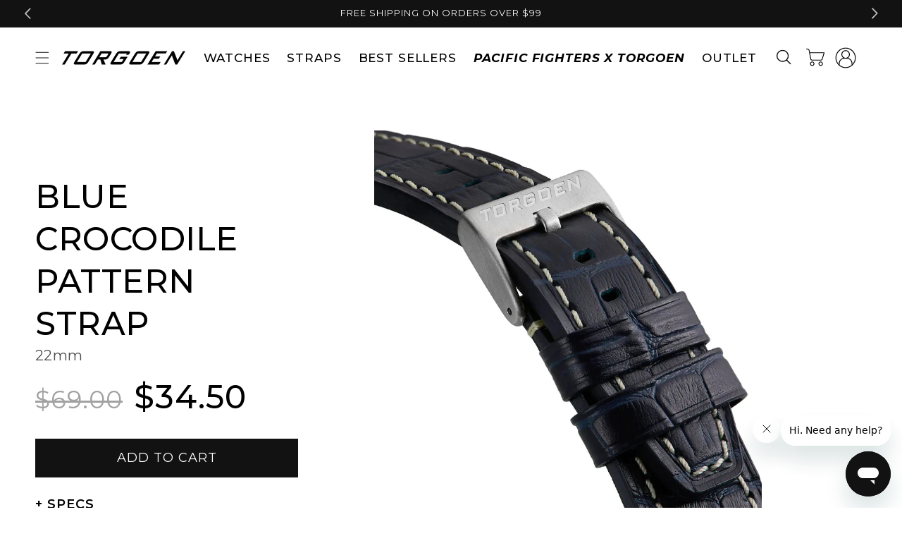

--- FILE ---
content_type: text/html; charset=utf-8
request_url: https://sapi.negate.io/script
body_size: -381
content:
t5llUdsQQf8ke7qcG/AMY/sl19+KZQtMQ7pQxyELRp1iwX1gAbRaB0eL4SV0ub4BqWlOccuN8X96SwTToAFW3Tw=

--- FILE ---
content_type: text/javascript
request_url: https://forms-akamai.smsbump.com/368945/form_390989.js?ver=1763415753
body_size: 96115
content:
var SMSBumpForm = {"form_uid":"enNqY2c3Y00=","form_id":390989,"list_id":2555655,"type":"embed","formState":[],"platform":"shopify","default_country":"US","config":{"steps":{"form":[{"settings":{"enabled":true,"backgroundConfig":{"branding_logo":{"label":"","value":""},"main":{"imageUrl":""},"tablet":{"imageUrl":""},"mobile":{"imageUrl":""},"backgroundColor":{"r":18,"g":18,"b":18,"a":1},"roundedCorners":10,"autoResize":true,"formType":"block","formButtonStyle":"block","formButtonPosition":"left","formIcon":{"enabled":false,"selected":"https:\/\/smsbump.com\/shopify\/downloadIconForms?download_link=%2Ficons%2F1613769%2Fformats%2Fsvg%2F2061008%2Fdownload"},"successIconConfig":false},"texts":{"headerText":{"enabled":false,"displayName":"Header Text","text":"Be a VIP.","color":{"r":0,"g":0,"b":0,"a":100},"alignment":"center","effects":{"italic":false,"bold":false,"underline":false},"fontSize":26,"lineHeight":26,"letterSpacing":0,"paddingBottom":0,"fontFamily":"smsb-futurapt-book","textTransform":"none"},"descriptionText":{"enabled":false,"displayName":"Description Text","text":"Subscribe to get special offers, free giveaways, and once-in-a-lifetime deals.","color":{"r":0,"g":0,"b":0,"a":100},"alignment":"center","effects":{"italic":false,"bold":false,"underline":false},"fontSize":15,"lineHeight":20,"letterSpacing":0,"paddingBottom":0,"fontFamily":"smsb-futurapt-book","textTransform":"none"}},"inputFields":{"phoneField":{"displayName":"Phone","placeholderText":"Please enter your phone number","required":false,"enabled":false,"textColor":{"r":0,"g":0,"b":0,"a":100},"placeholderColor":{"r":133,"g":140,"b":154,"a":100},"fieldColor":{"r":255,"g":255,"b":255,"a":100},"fieldErrorColor":{"r":0,"g":0,"b":0,"a":100},"borderSettings":{"status":"disabled","borderSize":1,"borderStyle":"solid","borderColor":{"r":0,"g":0,"b":0,"a":100},"borderRadius":1},"fontStyleSettings":{"effects":{"italic":false,"bold":false,"underline":false},"fontSize":16,"lineHeight":20,"fontFamily":"Lato"}},"countryField":{"displayName":"Country","required":false,"enabled":false,"textColor":{"r":0,"g":0,"b":0,"a":100},"fieldColor":{"r":255,"g":255,"b":255,"a":100},"fieldErrorColor":{"r":0,"g":0,"b":0,"a":100},"borderSettings":{"status":"disabled","borderSize":1,"borderStyle":"solid","borderColor":{"r":0,"g":0,"b":0,"a":100},"borderRadius":1},"fontStyleSettings":{"effects":{"italic":false,"bold":false,"underline":false},"fontSize":16,"lineHeight":20,"fontFamily":"Lato"}},"emailField":{"displayName":"Email","placeholderText":"Please enter your email address","required":true,"enabled":true,"textColor":{"r":0,"g":0,"b":0,"a":100},"placeholderColor":{"r":133,"g":140,"b":154,"a":100},"fieldColor":{"r":255,"g":255,"b":255,"a":100},"fieldErrorColor":{"r":0,"g":0,"b":0,"a":100},"borderSettings":{"status":"disabled","borderSize":1,"borderStyle":"solid","borderColor":{"r":0,"g":0,"b":0,"a":100},"borderRadius":1},"fontStyleSettings":{"effects":{"italic":false,"bold":false,"underline":false},"fontSize":16,"lineHeight":20,"fontFamily":"Lato"}},"nameField":{"displayName":"Name","placeholderText":"Please enter your name","required":true,"enabled":true,"textColor":{"r":0,"g":0,"b":0,"a":100},"fieldColor":{"r":255,"g":255,"b":255,"a":100},"fieldErrorColor":{"r":0,"g":0,"b":0,"a":100},"borderSettings":{"status":"disabled","borderSize":1,"borderStyle":"solid","borderColor":{"r":0,"g":0,"b":0,"a":100},"borderRadius":1},"fontStyleSettings":{"effects":{"italic":false,"bold":false,"underline":false},"fontSize":16,"lineHeight":20,"fontFamily":"Lato"}},"buttonField":{"displayType":"text","displayText":"Subscribe \ud83d\ude0a","text":"SIGN UP","textConfirm":"Confirm","required":true,"enabled":true,"buttonStyle":"text","buttonIcon":"","fieldColor":{"r":207,"g":207,"b":211,"a":1},"fieldErrorColor":{"r":0,"g":0,"b":0,"a":100},"textColor":{"r":32,"g":32,"b":32,"a":1},"icon":{"selected":"","enabled":false,"enableOnMobile":false},"alignment":"center","borderSettings":{"status":"disabled","borderSize":1,"borderStyle":"solid","borderColor":{"r":254,"g":52,"b":86,"a":100},"borderRadius":4},"fontStyleSettings":{"effects":{"italic":false,"bold":false,"underline":false},"fontSize":"13","lineHeight":12,"fontFamily":"Work Sans","letterSpacing":0}},"checkboxField":{"enabled":false,"required":false,"text":"I agree to Privacy Policy & ToS","link":"","errorColor":{"r":0,"g":0,"b":0,"a":100},"textColor":{"r":0,"g":0,"b":0,"a":100},"fieldColor":{"r":0,"g":0,"b":0,"a":100},"fontStyleSettings":{"fontFamily":"Work Sans","fontSize":14,"lineHeight":18}},"closeButtonField":{"enabled":false,"required":true,"errorColor":{"r":0,"g":0,"b":0,"a":100},"textColor":{"r":0,"g":0,"b":0,"a":100},"fontStyleSettings":{"effects":{"italic":false,"bold":false,"underline":false},"alignment":"center","fontSize":48,"lineHeight":32,"fontFamily":"Lato"}},"complianceField":{"language":"english","countryiso":"US","text":"By signing up via text you agree to receive recurring automated marketing messages and shopping cart reminders at the phone number provided. Consent is not a condition of purchase. Reply STOP to unsubscribe. HELP for help. Msg frequency varies. Msg & Data rates may apply. View Privacy Policy & ToS","errorColor":{"r":0,"g":0,"b":0,"a":100},"textColor":{"r":0,"g":0,"b":0,"a":100},"fontStyleSettings":{"fontFamily":"Work Sans","fontSize":14,"lineHeight":16},"privacyPolicyLink":"","termsOfServiceLink":""}}}}],"success":[{"settings":{"enabled":true,"backgroundConfig":{"branding_logo":{"label":"","value":""},"main":{"imageUrl":""},"tablet":{"imageUrl":""},"mobile":{"imageUrl":""},"backgroundColor":{"r":255,"g":255,"b":255,"a":100},"roundedCorners":10,"autoResize":true,"formType":"block","formButtonStyle":"block","formButtonPosition":"left","formIcon":{"enabled":false,"selected":"https:\/\/smsbump.com\/shopify\/downloadIconForms?download_link=%2Ficons%2F1613769%2Fformats%2Fsvg%2F2061008%2Fdownload"},"successIconConfig":false},"texts":{"headerText":{"enabled":false,"displayName":"Header Text","text":"Thank you for subscribing to our text club.","color":{"r":0,"g":0,"b":0,"a":100},"alignment":"center","effects":{"italic":false,"bold":false,"underline":false},"fontSize":26,"lineHeight":26,"letterSpacing":0,"paddingBottom":0,"fontFamily":"smsb-futurapt-book","textTransform":"none"},"descriptionText":{"enabled":false,"displayName":"Description Text","text":"We will keep you up to date with our latest and greatest offers.","color":{"r":0,"g":0,"b":0,"a":100},"alignment":"center","effects":{"italic":false,"bold":false,"underline":false},"fontSize":15,"lineHeight":20,"letterSpacing":0,"paddingBottom":0,"fontFamily":"smsb-futurapt-book","textTransform":"none"}},"inputFields":{"closeButtonField":{"enabled":true,"required":true,"errorColor":{"r":0,"g":0,"b":0,"a":100},"textColor":{"r":0,"g":0,"b":0,"a":100},"fontStyleSettings":{"effects":{"italic":false,"bold":false,"underline":false},"alignment":"center","fontSize":48,"lineHeight":32,"fontFamily":"Lato"}}}}}]},"behavior":{"timing":{"option":"setDelay","afterSeconds":true,"afterScroll":false,"afterScrollValue":60,"afterSecondsValue":5},"devices":"all","frequency":{"frequencyStatus":true,"frequencyOptions":"dontShowXDays","frequencyDays":45,"disableOnClose":true,"daysAfterClose":1,"daysAfterSubmit":90,"options":["showInNextSession","showDaysAfterSubmit"]},"miniForm":{"show":"after"},"isUsingEnhancedBehavior":true,"visitors":{"showToAll":false,"dontShowToExisting":false,"targetList":false},"hasAdvancedConditions":false,"advancedConditions":{"pageExit":{"status":false},"clickBased":{"status":false,"classSelectors":[],"idSelectors":[],"oncePerSession":true},"specificUrl":{"status":false,"option":"showIn","urls":[]},"partOfUrl":{"status":false,"option":"showIn","urls":[]},"geoTargeting":{"status":false,"option":"showIn","locations":[]},"sequence":{"status":false,"option":"showCampaign","urls":[]},"pageCount":{"status":false,"option":"showCampaign","pages":5,"session":"currentSession"},"hideCampaign":{"status":false},"showCount":{"status":false,"count":5},"specificReferral":{"status":false,"option":"showCampaign","urls":[]},"specificUtm":{"status":false,"option":"showCampaign","utmNames":[],"utmMediums":[],"utmSources":[],"utmCampaigns":[]}}},"additionalFields":{"quickSubscribe":{"status":"disabled","text":"Tap to subscribe"},"askForEmail":{"status":"disabled","text":"Psst. One more thing. Reply with your email if you wish to join our mailing list.","successText":"Thanks! You are now subscribed to our mailing list. Watch your email for our latest projects."}},"featureFlags":{"looker_analytics":false,"retention_suppression":false,"aws_performance":true}},"custom_fonts":[{"name":"futurapt-book","type":"truetype","url":"https:\/\/forms-akamai.smsbump.com\/368945\/fonts\/FuturaPT-Book.ttf"}]};

var formUid = "enNqY2c3Y00=";

/*! For license information please see embed.js.LICENSE.txt */
!function(e,n){"object"==typeof exports&&"object"==typeof module?module.exports=n():"function"==typeof define&&define.amd?define("SMSBumpForm",[],n):"object"==typeof exports?exports.SMSBumpForm=n():e.SMSBumpForm=n()}(self,(()=>(()=>{var e={144:(e,n,t)=>{"use strict";var r=Object.assign||function(e){for(var n=1;n<arguments.length;n++){var t=arguments[n];for(var r in t)Object.prototype.hasOwnProperty.call(t,r)&&(e[r]=t[r])}return e},o=function(){function e(e,n){for(var t=0;t<n.length;t++){var r=n[t];r.enumerable=r.enumerable||!1,r.configurable=!0,"value"in r&&(r.writable=!0),Object.defineProperty(e,r.key,r)}}return function(n,t,r){return t&&e(n.prototype,t),r&&e(n,r),n}}(),i=c(t(748)),a=c(t(697)),u=c(t(933)),l=c(t(217));function c(e){return e&&e.__esModule?e:{default:e}}function s(e,n){if(!e)throw new ReferenceError("this hasn't been initialised - super() hasn't been called");return!n||"object"!=typeof n&&"function"!=typeof n?e:n}var f=function(e){function n(){var e,t,o;!function(e,n){if(!(e instanceof n))throw new TypeError("Cannot call a class as a function")}(this,n);for(var i=arguments.length,a=Array(i),c=0;c<i;c++)a[c]=arguments[c];return t=o=s(this,(e=n.__proto__||Object.getPrototypeOf(n)).call.apply(e,[this].concat(a))),o.state={status:void 0},o.handleLoading=function(){o.setState({status:l.default.loading})},o.handleActive=function(){o.setState({status:l.default.active})},o.handleInactive=function(){o.setState({status:l.default.inactive})},o.loadFonts=function(){u.default.load(r({},o.props.config,{loading:o.handleLoading,active:o.handleActive,inactive:o.handleInactive}))},s(o,t)}return function(e,n){if("function"!=typeof n&&null!==n)throw new TypeError("Super expression must either be null or a function, not "+typeof n);e.prototype=Object.create(n&&n.prototype,{constructor:{value:e,enumerable:!1,writable:!0,configurable:!0}}),n&&(Object.setPrototypeOf?Object.setPrototypeOf(e,n):e.__proto__=n)}(n,e),o(n,[{key:"componentDidMount",value:function(){this.loadFonts()}},{key:"componentDidUpdate",value:function(e,n){var t=this.props,r=t.onStatus,o=t.config;n.status!==this.state.status&&r(this.state.status),e.config!==o&&this.loadFonts()}},{key:"render",value:function(){return this.props.children||null}}]),n}(i.default.Component);f.propTypes={config:a.default.object.isRequired,children:a.default.element,onStatus:a.default.func.isRequired},f.defaultProps={onStatus:function(){}},n.Z=f},217:(e,n)=>{"use strict";Object.defineProperty(n,"__esModule",{value:!0}),n.default={inactive:"inactive",active:"active",loading:"loading"}},885:()=>{},679:(e,n,t)=>{"use strict";var r=t(296),o={childContextTypes:!0,contextType:!0,contextTypes:!0,defaultProps:!0,displayName:!0,getDefaultProps:!0,getDerivedStateFromError:!0,getDerivedStateFromProps:!0,mixins:!0,propTypes:!0,type:!0},i={name:!0,length:!0,prototype:!0,caller:!0,callee:!0,arguments:!0,arity:!0},a={$$typeof:!0,compare:!0,defaultProps:!0,displayName:!0,propTypes:!0,type:!0},u={};function l(e){return r.isMemo(e)?a:u[e.$$typeof]||o}u[r.ForwardRef]={$$typeof:!0,render:!0,defaultProps:!0,displayName:!0,propTypes:!0},u[r.Memo]=a;var c=Object.defineProperty,s=Object.getOwnPropertyNames,f=Object.getOwnPropertySymbols,d=Object.getOwnPropertyDescriptor,m=Object.getPrototypeOf,p=Object.prototype;e.exports=function e(n,t,r){if("string"!=typeof t){if(p){var o=m(t);o&&o!==p&&e(n,o,r)}var a=s(t);f&&(a=a.concat(f(t)));for(var u=l(n),h=l(t),v=0;v<a.length;++v){var g=a[v];if(!(i[g]||r&&r[g]||h&&h[g]||u&&u[g])){var b=d(t,g);try{c(n,g,b)}catch(e){}}}}return n}},103:(e,n)=>{"use strict";var t="function"==typeof Symbol&&Symbol.for,r=t?Symbol.for("react.element"):60103,o=t?Symbol.for("react.portal"):60106,i=t?Symbol.for("react.fragment"):60107,a=t?Symbol.for("react.strict_mode"):60108,u=t?Symbol.for("react.profiler"):60114,l=t?Symbol.for("react.provider"):60109,c=t?Symbol.for("react.context"):60110,s=t?Symbol.for("react.async_mode"):60111,f=t?Symbol.for("react.concurrent_mode"):60111,d=t?Symbol.for("react.forward_ref"):60112,m=t?Symbol.for("react.suspense"):60113,p=t?Symbol.for("react.suspense_list"):60120,h=t?Symbol.for("react.memo"):60115,v=t?Symbol.for("react.lazy"):60116,g=t?Symbol.for("react.block"):60121,b=t?Symbol.for("react.fundamental"):60117,_=t?Symbol.for("react.responder"):60118,y=t?Symbol.for("react.scope"):60119;function w(e){if("object"==typeof e&&null!==e){var n=e.$$typeof;switch(n){case r:switch(e=e.type){case s:case f:case i:case u:case a:case m:return e;default:switch(e=e&&e.$$typeof){case c:case d:case v:case h:case l:return e;default:return n}}case o:return n}}}function S(e){return w(e)===f}n.AsyncMode=s,n.ConcurrentMode=f,n.ContextConsumer=c,n.ContextProvider=l,n.Element=r,n.ForwardRef=d,n.Fragment=i,n.Lazy=v,n.Memo=h,n.Portal=o,n.Profiler=u,n.StrictMode=a,n.Suspense=m,n.isAsyncMode=function(e){return S(e)||w(e)===s},n.isConcurrentMode=S,n.isContextConsumer=function(e){return w(e)===c},n.isContextProvider=function(e){return w(e)===l},n.isElement=function(e){return"object"==typeof e&&null!==e&&e.$$typeof===r},n.isForwardRef=function(e){return w(e)===d},n.isFragment=function(e){return w(e)===i},n.isLazy=function(e){return w(e)===v},n.isMemo=function(e){return w(e)===h},n.isPortal=function(e){return w(e)===o},n.isProfiler=function(e){return w(e)===u},n.isStrictMode=function(e){return w(e)===a},n.isSuspense=function(e){return w(e)===m},n.isValidElementType=function(e){return"string"==typeof e||"function"==typeof e||e===i||e===f||e===u||e===a||e===m||e===p||"object"==typeof e&&null!==e&&(e.$$typeof===v||e.$$typeof===h||e.$$typeof===l||e.$$typeof===c||e.$$typeof===d||e.$$typeof===b||e.$$typeof===_||e.$$typeof===y||e.$$typeof===g)},n.typeOf=w},296:(e,n,t)=>{"use strict";e.exports=t(103)},486:function(e,n,t){var r;e=t.nmd(e),function(){var o,i="Expected a function",a="__lodash_hash_undefined__",u="__lodash_placeholder__",l=32,c=128,s=1/0,f=9007199254740991,d=NaN,m=4294967295,p=[["ary",c],["bind",1],["bindKey",2],["curry",8],["curryRight",16],["flip",512],["partial",l],["partialRight",64],["rearg",256]],h="[object Arguments]",v="[object Array]",g="[object Boolean]",b="[object Date]",_="[object Error]",y="[object Function]",w="[object GeneratorFunction]",S="[object Map]",x="[object Number]",N="[object Object]",C="[object Promise]",k="[object RegExp]",E="[object Set]",O="[object String]",T="[object Symbol]",A="[object WeakMap]",j="[object ArrayBuffer]",I="[object DataView]",P="[object Float32Array]",F="[object Float64Array]",R="[object Int8Array]",z="[object Int16Array]",M="[object Int32Array]",B="[object Uint8Array]",L="[object Uint8ClampedArray]",D="[object Uint16Array]",U="[object Uint32Array]",q=/\b__p \+= '';/g,H=/\b(__p \+=) '' \+/g,W=/(__e\(.*?\)|\b__t\)) \+\n'';/g,$=/&(?:amp|lt|gt|quot|#39);/g,G=/[&<>"']/g,V=RegExp($.source),Y=RegExp(G.source),K=/<%-([\s\S]+?)%>/g,J=/<%([\s\S]+?)%>/g,Z=/<%=([\s\S]+?)%>/g,X=/\.|\[(?:[^[\]]*|(["'])(?:(?!\1)[^\\]|\\.)*?\1)\]/,Q=/^\w*$/,ee=/[^.[\]]+|\[(?:(-?\d+(?:\.\d+)?)|(["'])((?:(?!\2)[^\\]|\\.)*?)\2)\]|(?=(?:\.|\[\])(?:\.|\[\]|$))/g,ne=/[\\^$.*+?()[\]{}|]/g,te=RegExp(ne.source),re=/^\s+/,oe=/\s/,ie=/\{(?:\n\/\* \[wrapped with .+\] \*\/)?\n?/,ae=/\{\n\/\* \[wrapped with (.+)\] \*/,ue=/,? & /,le=/[^\x00-\x2f\x3a-\x40\x5b-\x60\x7b-\x7f]+/g,ce=/[()=,{}\[\]\/\s]/,se=/\\(\\)?/g,fe=/\$\{([^\\}]*(?:\\.[^\\}]*)*)\}/g,de=/\w*$/,me=/^[-+]0x[0-9a-f]+$/i,pe=/^0b[01]+$/i,he=/^\[object .+?Constructor\]$/,ve=/^0o[0-7]+$/i,ge=/^(?:0|[1-9]\d*)$/,be=/[\xc0-\xd6\xd8-\xf6\xf8-\xff\u0100-\u017f]/g,_e=/($^)/,ye=/['\n\r\u2028\u2029\\]/g,we="\\ud800-\\udfff",Se="\\u0300-\\u036f\\ufe20-\\ufe2f\\u20d0-\\u20ff",xe="\\u2700-\\u27bf",Ne="a-z\\xdf-\\xf6\\xf8-\\xff",Ce="A-Z\\xc0-\\xd6\\xd8-\\xde",ke="\\ufe0e\\ufe0f",Ee="\\xac\\xb1\\xd7\\xf7\\x00-\\x2f\\x3a-\\x40\\x5b-\\x60\\x7b-\\xbf\\u2000-\\u206f \\t\\x0b\\f\\xa0\\ufeff\\n\\r\\u2028\\u2029\\u1680\\u180e\\u2000\\u2001\\u2002\\u2003\\u2004\\u2005\\u2006\\u2007\\u2008\\u2009\\u200a\\u202f\\u205f\\u3000",Oe="["+we+"]",Te="["+Ee+"]",Ae="["+Se+"]",je="\\d+",Ie="["+xe+"]",Pe="["+Ne+"]",Fe="[^"+we+Ee+je+xe+Ne+Ce+"]",Re="\\ud83c[\\udffb-\\udfff]",ze="[^"+we+"]",Me="(?:\\ud83c[\\udde6-\\uddff]){2}",Be="[\\ud800-\\udbff][\\udc00-\\udfff]",Le="["+Ce+"]",De="\\u200d",Ue="(?:"+Pe+"|"+Fe+")",qe="(?:"+Le+"|"+Fe+")",He="(?:['’](?:d|ll|m|re|s|t|ve))?",We="(?:['’](?:D|LL|M|RE|S|T|VE))?",$e="(?:"+Ae+"|"+Re+")?",Ge="["+ke+"]?",Ve=Ge+$e+"(?:"+De+"(?:"+[ze,Me,Be].join("|")+")"+Ge+$e+")*",Ye="(?:"+[Ie,Me,Be].join("|")+")"+Ve,Ke="(?:"+[ze+Ae+"?",Ae,Me,Be,Oe].join("|")+")",Je=RegExp("['’]","g"),Ze=RegExp(Ae,"g"),Xe=RegExp(Re+"(?="+Re+")|"+Ke+Ve,"g"),Qe=RegExp([Le+"?"+Pe+"+"+He+"(?="+[Te,Le,"$"].join("|")+")",qe+"+"+We+"(?="+[Te,Le+Ue,"$"].join("|")+")",Le+"?"+Ue+"+"+He,Le+"+"+We,"\\d*(?:1ST|2ND|3RD|(?![123])\\dTH)(?=\\b|[a-z_])","\\d*(?:1st|2nd|3rd|(?![123])\\dth)(?=\\b|[A-Z_])",je,Ye].join("|"),"g"),en=RegExp("["+De+we+Se+ke+"]"),nn=/[a-z][A-Z]|[A-Z]{2}[a-z]|[0-9][a-zA-Z]|[a-zA-Z][0-9]|[^a-zA-Z0-9 ]/,tn=["Array","Buffer","DataView","Date","Error","Float32Array","Float64Array","Function","Int8Array","Int16Array","Int32Array","Map","Math","Object","Promise","RegExp","Set","String","Symbol","TypeError","Uint8Array","Uint8ClampedArray","Uint16Array","Uint32Array","WeakMap","_","clearTimeout","isFinite","parseInt","setTimeout"],rn=-1,on={};on[P]=on[F]=on[R]=on[z]=on[M]=on[B]=on[L]=on[D]=on[U]=!0,on[h]=on[v]=on[j]=on[g]=on[I]=on[b]=on[_]=on[y]=on[S]=on[x]=on[N]=on[k]=on[E]=on[O]=on[A]=!1;var an={};an[h]=an[v]=an[j]=an[I]=an[g]=an[b]=an[P]=an[F]=an[R]=an[z]=an[M]=an[S]=an[x]=an[N]=an[k]=an[E]=an[O]=an[T]=an[B]=an[L]=an[D]=an[U]=!0,an[_]=an[y]=an[A]=!1;var un={"\\":"\\","'":"'","\n":"n","\r":"r","\u2028":"u2028","\u2029":"u2029"},ln=parseFloat,cn=parseInt,sn="object"==typeof t.g&&t.g&&t.g.Object===Object&&t.g,fn="object"==typeof self&&self&&self.Object===Object&&self,dn=sn||fn||Function("return this")(),mn=n&&!n.nodeType&&n,pn=mn&&e&&!e.nodeType&&e,hn=pn&&pn.exports===mn,vn=hn&&sn.process,gn=function(){try{return pn&&pn.require&&pn.require("util").types||vn&&vn.binding&&vn.binding("util")}catch(e){}}(),bn=gn&&gn.isArrayBuffer,_n=gn&&gn.isDate,yn=gn&&gn.isMap,wn=gn&&gn.isRegExp,Sn=gn&&gn.isSet,xn=gn&&gn.isTypedArray;function Nn(e,n,t){switch(t.length){case 0:return e.call(n);case 1:return e.call(n,t[0]);case 2:return e.call(n,t[0],t[1]);case 3:return e.call(n,t[0],t[1],t[2])}return e.apply(n,t)}function Cn(e,n,t,r){for(var o=-1,i=null==e?0:e.length;++o<i;){var a=e[o];n(r,a,t(a),e)}return r}function kn(e,n){for(var t=-1,r=null==e?0:e.length;++t<r&&!1!==n(e[t],t,e););return e}function En(e,n){for(var t=null==e?0:e.length;t--&&!1!==n(e[t],t,e););return e}function On(e,n){for(var t=-1,r=null==e?0:e.length;++t<r;)if(!n(e[t],t,e))return!1;return!0}function Tn(e,n){for(var t=-1,r=null==e?0:e.length,o=0,i=[];++t<r;){var a=e[t];n(a,t,e)&&(i[o++]=a)}return i}function An(e,n){return!(null==e||!e.length)&&Dn(e,n,0)>-1}function jn(e,n,t){for(var r=-1,o=null==e?0:e.length;++r<o;)if(t(n,e[r]))return!0;return!1}function In(e,n){for(var t=-1,r=null==e?0:e.length,o=Array(r);++t<r;)o[t]=n(e[t],t,e);return o}function Pn(e,n){for(var t=-1,r=n.length,o=e.length;++t<r;)e[o+t]=n[t];return e}function Fn(e,n,t,r){var o=-1,i=null==e?0:e.length;for(r&&i&&(t=e[++o]);++o<i;)t=n(t,e[o],o,e);return t}function Rn(e,n,t,r){var o=null==e?0:e.length;for(r&&o&&(t=e[--o]);o--;)t=n(t,e[o],o,e);return t}function zn(e,n){for(var t=-1,r=null==e?0:e.length;++t<r;)if(n(e[t],t,e))return!0;return!1}var Mn=Wn("length");function Bn(e,n,t){var r;return t(e,(function(e,t,o){if(n(e,t,o))return r=t,!1})),r}function Ln(e,n,t,r){for(var o=e.length,i=t+(r?1:-1);r?i--:++i<o;)if(n(e[i],i,e))return i;return-1}function Dn(e,n,t){return n==n?function(e,n,t){for(var r=t-1,o=e.length;++r<o;)if(e[r]===n)return r;return-1}(e,n,t):Ln(e,qn,t)}function Un(e,n,t,r){for(var o=t-1,i=e.length;++o<i;)if(r(e[o],n))return o;return-1}function qn(e){return e!=e}function Hn(e,n){var t=null==e?0:e.length;return t?Vn(e,n)/t:d}function Wn(e){return function(n){return null==n?o:n[e]}}function $n(e){return function(n){return null==e?o:e[n]}}function Gn(e,n,t,r,o){return o(e,(function(e,o,i){t=r?(r=!1,e):n(t,e,o,i)})),t}function Vn(e,n){for(var t,r=-1,i=e.length;++r<i;){var a=n(e[r]);a!==o&&(t=t===o?a:t+a)}return t}function Yn(e,n){for(var t=-1,r=Array(e);++t<e;)r[t]=n(t);return r}function Kn(e){return e?e.slice(0,dt(e)+1).replace(re,""):e}function Jn(e){return function(n){return e(n)}}function Zn(e,n){return In(n,(function(n){return e[n]}))}function Xn(e,n){return e.has(n)}function Qn(e,n){for(var t=-1,r=e.length;++t<r&&Dn(n,e[t],0)>-1;);return t}function et(e,n){for(var t=e.length;t--&&Dn(n,e[t],0)>-1;);return t}var nt=$n({À:"A",Á:"A",Â:"A",Ã:"A",Ä:"A",Å:"A",à:"a",á:"a",â:"a",ã:"a",ä:"a",å:"a",Ç:"C",ç:"c",Ð:"D",ð:"d",È:"E",É:"E",Ê:"E",Ë:"E",è:"e",é:"e",ê:"e",ë:"e",Ì:"I",Í:"I",Î:"I",Ï:"I",ì:"i",í:"i",î:"i",ï:"i",Ñ:"N",ñ:"n",Ò:"O",Ó:"O",Ô:"O",Õ:"O",Ö:"O",Ø:"O",ò:"o",ó:"o",ô:"o",õ:"o",ö:"o",ø:"o",Ù:"U",Ú:"U",Û:"U",Ü:"U",ù:"u",ú:"u",û:"u",ü:"u",Ý:"Y",ý:"y",ÿ:"y",Æ:"Ae",æ:"ae",Þ:"Th",þ:"th",ß:"ss",Ā:"A",Ă:"A",Ą:"A",ā:"a",ă:"a",ą:"a",Ć:"C",Ĉ:"C",Ċ:"C",Č:"C",ć:"c",ĉ:"c",ċ:"c",č:"c",Ď:"D",Đ:"D",ď:"d",đ:"d",Ē:"E",Ĕ:"E",Ė:"E",Ę:"E",Ě:"E",ē:"e",ĕ:"e",ė:"e",ę:"e",ě:"e",Ĝ:"G",Ğ:"G",Ġ:"G",Ģ:"G",ĝ:"g",ğ:"g",ġ:"g",ģ:"g",Ĥ:"H",Ħ:"H",ĥ:"h",ħ:"h",Ĩ:"I",Ī:"I",Ĭ:"I",Į:"I",İ:"I",ĩ:"i",ī:"i",ĭ:"i",į:"i",ı:"i",Ĵ:"J",ĵ:"j",Ķ:"K",ķ:"k",ĸ:"k",Ĺ:"L",Ļ:"L",Ľ:"L",Ŀ:"L",Ł:"L",ĺ:"l",ļ:"l",ľ:"l",ŀ:"l",ł:"l",Ń:"N",Ņ:"N",Ň:"N",Ŋ:"N",ń:"n",ņ:"n",ň:"n",ŋ:"n",Ō:"O",Ŏ:"O",Ő:"O",ō:"o",ŏ:"o",ő:"o",Ŕ:"R",Ŗ:"R",Ř:"R",ŕ:"r",ŗ:"r",ř:"r",Ś:"S",Ŝ:"S",Ş:"S",Š:"S",ś:"s",ŝ:"s",ş:"s",š:"s",Ţ:"T",Ť:"T",Ŧ:"T",ţ:"t",ť:"t",ŧ:"t",Ũ:"U",Ū:"U",Ŭ:"U",Ů:"U",Ű:"U",Ų:"U",ũ:"u",ū:"u",ŭ:"u",ů:"u",ű:"u",ų:"u",Ŵ:"W",ŵ:"w",Ŷ:"Y",ŷ:"y",Ÿ:"Y",Ź:"Z",Ż:"Z",Ž:"Z",ź:"z",ż:"z",ž:"z",Ĳ:"IJ",ĳ:"ij",Œ:"Oe",œ:"oe",ŉ:"'n",ſ:"s"}),tt=$n({"&":"&amp;","<":"&lt;",">":"&gt;",'"':"&quot;","'":"&#39;"});function rt(e){return"\\"+un[e]}function ot(e){return en.test(e)}function it(e){var n=-1,t=Array(e.size);return e.forEach((function(e,r){t[++n]=[r,e]})),t}function at(e,n){return function(t){return e(n(t))}}function ut(e,n){for(var t=-1,r=e.length,o=0,i=[];++t<r;){var a=e[t];a!==n&&a!==u||(e[t]=u,i[o++]=t)}return i}function lt(e){var n=-1,t=Array(e.size);return e.forEach((function(e){t[++n]=e})),t}function ct(e){var n=-1,t=Array(e.size);return e.forEach((function(e){t[++n]=[e,e]})),t}function st(e){return ot(e)?function(e){for(var n=Xe.lastIndex=0;Xe.test(e);)++n;return n}(e):Mn(e)}function ft(e){return ot(e)?function(e){return e.match(Xe)||[]}(e):function(e){return e.split("")}(e)}function dt(e){for(var n=e.length;n--&&oe.test(e.charAt(n)););return n}var mt=$n({"&amp;":"&","&lt;":"<","&gt;":">","&quot;":'"',"&#39;":"'"}),pt=function e(n){var t,r=(n=null==n?dn:pt.defaults(dn.Object(),n,pt.pick(dn,tn))).Array,oe=n.Date,we=n.Error,Se=n.Function,xe=n.Math,Ne=n.Object,Ce=n.RegExp,ke=n.String,Ee=n.TypeError,Oe=r.prototype,Te=Se.prototype,Ae=Ne.prototype,je=n["__core-js_shared__"],Ie=Te.toString,Pe=Ae.hasOwnProperty,Fe=0,Re=(t=/[^.]+$/.exec(je&&je.keys&&je.keys.IE_PROTO||""))?"Symbol(src)_1."+t:"",ze=Ae.toString,Me=Ie.call(Ne),Be=dn._,Le=Ce("^"+Ie.call(Pe).replace(ne,"\\$&").replace(/hasOwnProperty|(function).*?(?=\\\()| for .+?(?=\\\])/g,"$1.*?")+"$"),De=hn?n.Buffer:o,Ue=n.Symbol,qe=n.Uint8Array,He=De?De.allocUnsafe:o,We=at(Ne.getPrototypeOf,Ne),$e=Ne.create,Ge=Ae.propertyIsEnumerable,Ve=Oe.splice,Ye=Ue?Ue.isConcatSpreadable:o,Ke=Ue?Ue.iterator:o,Xe=Ue?Ue.toStringTag:o,en=function(){try{var e=ci(Ne,"defineProperty");return e({},"",{}),e}catch(e){}}(),un=n.clearTimeout!==dn.clearTimeout&&n.clearTimeout,sn=oe&&oe.now!==dn.Date.now&&oe.now,fn=n.setTimeout!==dn.setTimeout&&n.setTimeout,mn=xe.ceil,pn=xe.floor,vn=Ne.getOwnPropertySymbols,gn=De?De.isBuffer:o,Mn=n.isFinite,$n=Oe.join,ht=at(Ne.keys,Ne),vt=xe.max,gt=xe.min,bt=oe.now,_t=n.parseInt,yt=xe.random,wt=Oe.reverse,St=ci(n,"DataView"),xt=ci(n,"Map"),Nt=ci(n,"Promise"),Ct=ci(n,"Set"),kt=ci(n,"WeakMap"),Et=ci(Ne,"create"),Ot=kt&&new kt,Tt={},At=Mi(St),jt=Mi(xt),It=Mi(Nt),Pt=Mi(Ct),Ft=Mi(kt),Rt=Ue?Ue.prototype:o,zt=Rt?Rt.valueOf:o,Mt=Rt?Rt.toString:o;function Bt(e){if(eu(e)&&!Ha(e)&&!(e instanceof qt)){if(e instanceof Ut)return e;if(Pe.call(e,"__wrapped__"))return Bi(e)}return new Ut(e)}var Lt=function(){function e(){}return function(n){if(!Qa(n))return{};if($e)return $e(n);e.prototype=n;var t=new e;return e.prototype=o,t}}();function Dt(){}function Ut(e,n){this.__wrapped__=e,this.__actions__=[],this.__chain__=!!n,this.__index__=0,this.__values__=o}function qt(e){this.__wrapped__=e,this.__actions__=[],this.__dir__=1,this.__filtered__=!1,this.__iteratees__=[],this.__takeCount__=m,this.__views__=[]}function Ht(e){var n=-1,t=null==e?0:e.length;for(this.clear();++n<t;){var r=e[n];this.set(r[0],r[1])}}function Wt(e){var n=-1,t=null==e?0:e.length;for(this.clear();++n<t;){var r=e[n];this.set(r[0],r[1])}}function $t(e){var n=-1,t=null==e?0:e.length;for(this.clear();++n<t;){var r=e[n];this.set(r[0],r[1])}}function Gt(e){var n=-1,t=null==e?0:e.length;for(this.__data__=new $t;++n<t;)this.add(e[n])}function Vt(e){var n=this.__data__=new Wt(e);this.size=n.size}function Yt(e,n){var t=Ha(e),r=!t&&qa(e),o=!t&&!r&&Va(e),i=!t&&!r&&!o&&lu(e),a=t||r||o||i,u=a?Yn(e.length,ke):[],l=u.length;for(var c in e)!n&&!Pe.call(e,c)||a&&("length"==c||o&&("offset"==c||"parent"==c)||i&&("buffer"==c||"byteLength"==c||"byteOffset"==c)||vi(c,l))||u.push(c);return u}function Kt(e){var n=e.length;return n?e[$r(0,n-1)]:o}function Jt(e,n){return Ii(Eo(e),ir(n,0,e.length))}function Zt(e){return Ii(Eo(e))}function Xt(e,n,t){(t!==o&&!La(e[n],t)||t===o&&!(n in e))&&rr(e,n,t)}function Qt(e,n,t){var r=e[n];Pe.call(e,n)&&La(r,t)&&(t!==o||n in e)||rr(e,n,t)}function er(e,n){for(var t=e.length;t--;)if(La(e[t][0],n))return t;return-1}function nr(e,n,t,r){return sr(e,(function(e,o,i){n(r,e,t(e),i)})),r}function tr(e,n){return e&&Oo(n,Au(n),e)}function rr(e,n,t){"__proto__"==n&&en?en(e,n,{configurable:!0,enumerable:!0,value:t,writable:!0}):e[n]=t}function or(e,n){for(var t=-1,i=n.length,a=r(i),u=null==e;++t<i;)a[t]=u?o:Cu(e,n[t]);return a}function ir(e,n,t){return e==e&&(t!==o&&(e=e<=t?e:t),n!==o&&(e=e>=n?e:n)),e}function ar(e,n,t,r,i,a){var u,l=1&n,c=2&n,s=4&n;if(t&&(u=i?t(e,r,i,a):t(e)),u!==o)return u;if(!Qa(e))return e;var f=Ha(e);if(f){if(u=function(e){var n=e.length,t=new e.constructor(n);return n&&"string"==typeof e[0]&&Pe.call(e,"index")&&(t.index=e.index,t.input=e.input),t}(e),!l)return Eo(e,u)}else{var d=di(e),m=d==y||d==w;if(Va(e))return wo(e,l);if(d==N||d==h||m&&!i){if(u=c||m?{}:pi(e),!l)return c?function(e,n){return Oo(e,fi(e),n)}(e,function(e,n){return e&&Oo(n,ju(n),e)}(u,e)):function(e,n){return Oo(e,si(e),n)}(e,tr(u,e))}else{if(!an[d])return i?e:{};u=function(e,n,t){var r,o=e.constructor;switch(n){case j:return So(e);case g:case b:return new o(+e);case I:return function(e,n){var t=n?So(e.buffer):e.buffer;return new e.constructor(t,e.byteOffset,e.byteLength)}(e,t);case P:case F:case R:case z:case M:case B:case L:case D:case U:return xo(e,t);case S:return new o;case x:case O:return new o(e);case k:return function(e){var n=new e.constructor(e.source,de.exec(e));return n.lastIndex=e.lastIndex,n}(e);case E:return new o;case T:return r=e,zt?Ne(zt.call(r)):{}}}(e,d,l)}}a||(a=new Vt);var p=a.get(e);if(p)return p;a.set(e,u),iu(e)?e.forEach((function(r){u.add(ar(r,n,t,r,e,a))})):nu(e)&&e.forEach((function(r,o){u.set(o,ar(r,n,t,o,e,a))}));var v=f?o:(s?c?ti:ni:c?ju:Au)(e);return kn(v||e,(function(r,o){v&&(r=e[o=r]),Qt(u,o,ar(r,n,t,o,e,a))})),u}function ur(e,n,t){var r=t.length;if(null==e)return!r;for(e=Ne(e);r--;){var i=t[r],a=n[i],u=e[i];if(u===o&&!(i in e)||!a(u))return!1}return!0}function lr(e,n,t){if("function"!=typeof e)throw new Ee(i);return Oi((function(){e.apply(o,t)}),n)}function cr(e,n,t,r){var o=-1,i=An,a=!0,u=e.length,l=[],c=n.length;if(!u)return l;t&&(n=In(n,Jn(t))),r?(i=jn,a=!1):n.length>=200&&(i=Xn,a=!1,n=new Gt(n));e:for(;++o<u;){var s=e[o],f=null==t?s:t(s);if(s=r||0!==s?s:0,a&&f==f){for(var d=c;d--;)if(n[d]===f)continue e;l.push(s)}else i(n,f,r)||l.push(s)}return l}Bt.templateSettings={escape:K,evaluate:J,interpolate:Z,variable:"",imports:{_:Bt}},Bt.prototype=Dt.prototype,Bt.prototype.constructor=Bt,Ut.prototype=Lt(Dt.prototype),Ut.prototype.constructor=Ut,qt.prototype=Lt(Dt.prototype),qt.prototype.constructor=qt,Ht.prototype.clear=function(){this.__data__=Et?Et(null):{},this.size=0},Ht.prototype.delete=function(e){var n=this.has(e)&&delete this.__data__[e];return this.size-=n?1:0,n},Ht.prototype.get=function(e){var n=this.__data__;if(Et){var t=n[e];return t===a?o:t}return Pe.call(n,e)?n[e]:o},Ht.prototype.has=function(e){var n=this.__data__;return Et?n[e]!==o:Pe.call(n,e)},Ht.prototype.set=function(e,n){var t=this.__data__;return this.size+=this.has(e)?0:1,t[e]=Et&&n===o?a:n,this},Wt.prototype.clear=function(){this.__data__=[],this.size=0},Wt.prototype.delete=function(e){var n=this.__data__,t=er(n,e);return!(t<0||(t==n.length-1?n.pop():Ve.call(n,t,1),--this.size,0))},Wt.prototype.get=function(e){var n=this.__data__,t=er(n,e);return t<0?o:n[t][1]},Wt.prototype.has=function(e){return er(this.__data__,e)>-1},Wt.prototype.set=function(e,n){var t=this.__data__,r=er(t,e);return r<0?(++this.size,t.push([e,n])):t[r][1]=n,this},$t.prototype.clear=function(){this.size=0,this.__data__={hash:new Ht,map:new(xt||Wt),string:new Ht}},$t.prototype.delete=function(e){var n=ui(this,e).delete(e);return this.size-=n?1:0,n},$t.prototype.get=function(e){return ui(this,e).get(e)},$t.prototype.has=function(e){return ui(this,e).has(e)},$t.prototype.set=function(e,n){var t=ui(this,e),r=t.size;return t.set(e,n),this.size+=t.size==r?0:1,this},Gt.prototype.add=Gt.prototype.push=function(e){return this.__data__.set(e,a),this},Gt.prototype.has=function(e){return this.__data__.has(e)},Vt.prototype.clear=function(){this.__data__=new Wt,this.size=0},Vt.prototype.delete=function(e){var n=this.__data__,t=n.delete(e);return this.size=n.size,t},Vt.prototype.get=function(e){return this.__data__.get(e)},Vt.prototype.has=function(e){return this.__data__.has(e)},Vt.prototype.set=function(e,n){var t=this.__data__;if(t instanceof Wt){var r=t.__data__;if(!xt||r.length<199)return r.push([e,n]),this.size=++t.size,this;t=this.__data__=new $t(r)}return t.set(e,n),this.size=t.size,this};var sr=jo(br),fr=jo(_r,!0);function dr(e,n){var t=!0;return sr(e,(function(e,r,o){return t=!!n(e,r,o)})),t}function mr(e,n,t){for(var r=-1,i=e.length;++r<i;){var a=e[r],u=n(a);if(null!=u&&(l===o?u==u&&!uu(u):t(u,l)))var l=u,c=a}return c}function pr(e,n){var t=[];return sr(e,(function(e,r,o){n(e,r,o)&&t.push(e)})),t}function hr(e,n,t,r,o){var i=-1,a=e.length;for(t||(t=hi),o||(o=[]);++i<a;){var u=e[i];n>0&&t(u)?n>1?hr(u,n-1,t,r,o):Pn(o,u):r||(o[o.length]=u)}return o}var vr=Io(),gr=Io(!0);function br(e,n){return e&&vr(e,n,Au)}function _r(e,n){return e&&gr(e,n,Au)}function yr(e,n){return Tn(n,(function(n){return Ja(e[n])}))}function wr(e,n){for(var t=0,r=(n=go(n,e)).length;null!=e&&t<r;)e=e[zi(n[t++])];return t&&t==r?e:o}function Sr(e,n,t){var r=n(e);return Ha(e)?r:Pn(r,t(e))}function xr(e){return null==e?e===o?"[object Undefined]":"[object Null]":Xe&&Xe in Ne(e)?function(e){var n=Pe.call(e,Xe),t=e[Xe];try{e[Xe]=o;var r=!0}catch(e){}var i=ze.call(e);return r&&(n?e[Xe]=t:delete e[Xe]),i}(e):function(e){return ze.call(e)}(e)}function Nr(e,n){return e>n}function Cr(e,n){return null!=e&&Pe.call(e,n)}function kr(e,n){return null!=e&&n in Ne(e)}function Er(e,n,t){for(var i=t?jn:An,a=e[0].length,u=e.length,l=u,c=r(u),s=1/0,f=[];l--;){var d=e[l];l&&n&&(d=In(d,Jn(n))),s=gt(d.length,s),c[l]=!t&&(n||a>=120&&d.length>=120)?new Gt(l&&d):o}d=e[0];var m=-1,p=c[0];e:for(;++m<a&&f.length<s;){var h=d[m],v=n?n(h):h;if(h=t||0!==h?h:0,!(p?Xn(p,v):i(f,v,t))){for(l=u;--l;){var g=c[l];if(!(g?Xn(g,v):i(e[l],v,t)))continue e}p&&p.push(v),f.push(h)}}return f}function Or(e,n,t){var r=null==(e=Ci(e,n=go(n,e)))?e:e[zi(Ki(n))];return null==r?o:Nn(r,e,t)}function Tr(e){return eu(e)&&xr(e)==h}function Ar(e,n,t,r,i){return e===n||(null==e||null==n||!eu(e)&&!eu(n)?e!=e&&n!=n:function(e,n,t,r,i,a){var u=Ha(e),l=Ha(n),c=u?v:di(e),s=l?v:di(n),f=(c=c==h?N:c)==N,d=(s=s==h?N:s)==N,m=c==s;if(m&&Va(e)){if(!Va(n))return!1;u=!0,f=!1}if(m&&!f)return a||(a=new Vt),u||lu(e)?Qo(e,n,t,r,i,a):function(e,n,t,r,o,i,a){switch(t){case I:if(e.byteLength!=n.byteLength||e.byteOffset!=n.byteOffset)return!1;e=e.buffer,n=n.buffer;case j:return!(e.byteLength!=n.byteLength||!i(new qe(e),new qe(n)));case g:case b:case x:return La(+e,+n);case _:return e.name==n.name&&e.message==n.message;case k:case O:return e==n+"";case S:var u=it;case E:var l=1&r;if(u||(u=lt),e.size!=n.size&&!l)return!1;var c=a.get(e);if(c)return c==n;r|=2,a.set(e,n);var s=Qo(u(e),u(n),r,o,i,a);return a.delete(e),s;case T:if(zt)return zt.call(e)==zt.call(n)}return!1}(e,n,c,t,r,i,a);if(!(1&t)){var p=f&&Pe.call(e,"__wrapped__"),y=d&&Pe.call(n,"__wrapped__");if(p||y){var w=p?e.value():e,C=y?n.value():n;return a||(a=new Vt),i(w,C,t,r,a)}}return!!m&&(a||(a=new Vt),function(e,n,t,r,i,a){var u=1&t,l=ni(e),c=l.length;if(c!=ni(n).length&&!u)return!1;for(var s=c;s--;){var f=l[s];if(!(u?f in n:Pe.call(n,f)))return!1}var d=a.get(e),m=a.get(n);if(d&&m)return d==n&&m==e;var p=!0;a.set(e,n),a.set(n,e);for(var h=u;++s<c;){var v=e[f=l[s]],g=n[f];if(r)var b=u?r(g,v,f,n,e,a):r(v,g,f,e,n,a);if(!(b===o?v===g||i(v,g,t,r,a):b)){p=!1;break}h||(h="constructor"==f)}if(p&&!h){var _=e.constructor,y=n.constructor;_==y||!("constructor"in e)||!("constructor"in n)||"function"==typeof _&&_ instanceof _&&"function"==typeof y&&y instanceof y||(p=!1)}return a.delete(e),a.delete(n),p}(e,n,t,r,i,a))}(e,n,t,r,Ar,i))}function jr(e,n,t,r){var i=t.length,a=i,u=!r;if(null==e)return!a;for(e=Ne(e);i--;){var l=t[i];if(u&&l[2]?l[1]!==e[l[0]]:!(l[0]in e))return!1}for(;++i<a;){var c=(l=t[i])[0],s=e[c],f=l[1];if(u&&l[2]){if(s===o&&!(c in e))return!1}else{var d=new Vt;if(r)var m=r(s,f,c,e,n,d);if(!(m===o?Ar(f,s,3,r,d):m))return!1}}return!0}function Ir(e){return!(!Qa(e)||(n=e,Re&&Re in n))&&(Ja(e)?Le:he).test(Mi(e));var n}function Pr(e){return"function"==typeof e?e:null==e?tl:"object"==typeof e?Ha(e)?Br(e[0],e[1]):Mr(e):fl(e)}function Fr(e){if(!wi(e))return ht(e);var n=[];for(var t in Ne(e))Pe.call(e,t)&&"constructor"!=t&&n.push(t);return n}function Rr(e,n){return e<n}function zr(e,n){var t=-1,o=$a(e)?r(e.length):[];return sr(e,(function(e,r,i){o[++t]=n(e,r,i)})),o}function Mr(e){var n=li(e);return 1==n.length&&n[0][2]?xi(n[0][0],n[0][1]):function(t){return t===e||jr(t,e,n)}}function Br(e,n){return bi(e)&&Si(n)?xi(zi(e),n):function(t){var r=Cu(t,e);return r===o&&r===n?ku(t,e):Ar(n,r,3)}}function Lr(e,n,t,r,i){e!==n&&vr(n,(function(a,u){if(i||(i=new Vt),Qa(a))!function(e,n,t,r,i,a,u){var l=ki(e,t),c=ki(n,t),s=u.get(c);if(s)Xt(e,t,s);else{var f=a?a(l,c,t+"",e,n,u):o,d=f===o;if(d){var m=Ha(c),p=!m&&Va(c),h=!m&&!p&&lu(c);f=c,m||p||h?Ha(l)?f=l:Ga(l)?f=Eo(l):p?(d=!1,f=wo(c,!0)):h?(d=!1,f=xo(c,!0)):f=[]:ru(c)||qa(c)?(f=l,qa(l)?f=vu(l):Qa(l)&&!Ja(l)||(f=pi(c))):d=!1}d&&(u.set(c,f),i(f,c,r,a,u),u.delete(c)),Xt(e,t,f)}}(e,n,u,t,Lr,r,i);else{var l=r?r(ki(e,u),a,u+"",e,n,i):o;l===o&&(l=a),Xt(e,u,l)}}),ju)}function Dr(e,n){var t=e.length;if(t)return vi(n+=n<0?t:0,t)?e[n]:o}function Ur(e,n,t){n=n.length?In(n,(function(e){return Ha(e)?function(n){return wr(n,1===e.length?e[0]:e)}:e})):[tl];var r=-1;n=In(n,Jn(ai()));var o=zr(e,(function(e,t,o){var i=In(n,(function(n){return n(e)}));return{criteria:i,index:++r,value:e}}));return function(e,n){var r=e.length;for(e.sort((function(e,n){return function(e,n,t){for(var r=-1,o=e.criteria,i=n.criteria,a=o.length,u=t.length;++r<a;){var l=No(o[r],i[r]);if(l)return r>=u?l:l*("desc"==t[r]?-1:1)}return e.index-n.index}(e,n,t)}));r--;)e[r]=e[r].value;return e}(o)}function qr(e,n,t){for(var r=-1,o=n.length,i={};++r<o;){var a=n[r],u=wr(e,a);t(u,a)&&Jr(i,go(a,e),u)}return i}function Hr(e,n,t,r){var o=r?Un:Dn,i=-1,a=n.length,u=e;for(e===n&&(n=Eo(n)),t&&(u=In(e,Jn(t)));++i<a;)for(var l=0,c=n[i],s=t?t(c):c;(l=o(u,s,l,r))>-1;)u!==e&&Ve.call(u,l,1),Ve.call(e,l,1);return e}function Wr(e,n){for(var t=e?n.length:0,r=t-1;t--;){var o=n[t];if(t==r||o!==i){var i=o;vi(o)?Ve.call(e,o,1):lo(e,o)}}return e}function $r(e,n){return e+pn(yt()*(n-e+1))}function Gr(e,n){var t="";if(!e||n<1||n>f)return t;do{n%2&&(t+=e),(n=pn(n/2))&&(e+=e)}while(n);return t}function Vr(e,n){return Ti(Ni(e,n,tl),e+"")}function Yr(e){return Kt(Lu(e))}function Kr(e,n){var t=Lu(e);return Ii(t,ir(n,0,t.length))}function Jr(e,n,t,r){if(!Qa(e))return e;for(var i=-1,a=(n=go(n,e)).length,u=a-1,l=e;null!=l&&++i<a;){var c=zi(n[i]),s=t;if("__proto__"===c||"constructor"===c||"prototype"===c)return e;if(i!=u){var f=l[c];(s=r?r(f,c,l):o)===o&&(s=Qa(f)?f:vi(n[i+1])?[]:{})}Qt(l,c,s),l=l[c]}return e}var Zr=Ot?function(e,n){return Ot.set(e,n),e}:tl,Xr=en?function(e,n){return en(e,"toString",{configurable:!0,enumerable:!1,value:Qu(n),writable:!0})}:tl;function Qr(e){return Ii(Lu(e))}function eo(e,n,t){var o=-1,i=e.length;n<0&&(n=-n>i?0:i+n),(t=t>i?i:t)<0&&(t+=i),i=n>t?0:t-n>>>0,n>>>=0;for(var a=r(i);++o<i;)a[o]=e[o+n];return a}function no(e,n){var t;return sr(e,(function(e,r,o){return!(t=n(e,r,o))})),!!t}function to(e,n,t){var r=0,o=null==e?r:e.length;if("number"==typeof n&&n==n&&o<=2147483647){for(;r<o;){var i=r+o>>>1,a=e[i];null!==a&&!uu(a)&&(t?a<=n:a<n)?r=i+1:o=i}return o}return ro(e,n,tl,t)}function ro(e,n,t,r){var i=0,a=null==e?0:e.length;if(0===a)return 0;for(var u=(n=t(n))!=n,l=null===n,c=uu(n),s=n===o;i<a;){var f=pn((i+a)/2),d=t(e[f]),m=d!==o,p=null===d,h=d==d,v=uu(d);if(u)var g=r||h;else g=s?h&&(r||m):l?h&&m&&(r||!p):c?h&&m&&!p&&(r||!v):!p&&!v&&(r?d<=n:d<n);g?i=f+1:a=f}return gt(a,4294967294)}function oo(e,n){for(var t=-1,r=e.length,o=0,i=[];++t<r;){var a=e[t],u=n?n(a):a;if(!t||!La(u,l)){var l=u;i[o++]=0===a?0:a}}return i}function io(e){return"number"==typeof e?e:uu(e)?d:+e}function ao(e){if("string"==typeof e)return e;if(Ha(e))return In(e,ao)+"";if(uu(e))return Mt?Mt.call(e):"";var n=e+"";return"0"==n&&1/e==-1/0?"-0":n}function uo(e,n,t){var r=-1,o=An,i=e.length,a=!0,u=[],l=u;if(t)a=!1,o=jn;else if(i>=200){var c=n?null:Vo(e);if(c)return lt(c);a=!1,o=Xn,l=new Gt}else l=n?[]:u;e:for(;++r<i;){var s=e[r],f=n?n(s):s;if(s=t||0!==s?s:0,a&&f==f){for(var d=l.length;d--;)if(l[d]===f)continue e;n&&l.push(f),u.push(s)}else o(l,f,t)||(l!==u&&l.push(f),u.push(s))}return u}function lo(e,n){return null==(e=Ci(e,n=go(n,e)))||delete e[zi(Ki(n))]}function co(e,n,t,r){return Jr(e,n,t(wr(e,n)),r)}function so(e,n,t,r){for(var o=e.length,i=r?o:-1;(r?i--:++i<o)&&n(e[i],i,e););return t?eo(e,r?0:i,r?i+1:o):eo(e,r?i+1:0,r?o:i)}function fo(e,n){var t=e;return t instanceof qt&&(t=t.value()),Fn(n,(function(e,n){return n.func.apply(n.thisArg,Pn([e],n.args))}),t)}function mo(e,n,t){var o=e.length;if(o<2)return o?uo(e[0]):[];for(var i=-1,a=r(o);++i<o;)for(var u=e[i],l=-1;++l<o;)l!=i&&(a[i]=cr(a[i]||u,e[l],n,t));return uo(hr(a,1),n,t)}function po(e,n,t){for(var r=-1,i=e.length,a=n.length,u={};++r<i;){var l=r<a?n[r]:o;t(u,e[r],l)}return u}function ho(e){return Ga(e)?e:[]}function vo(e){return"function"==typeof e?e:tl}function go(e,n){return Ha(e)?e:bi(e,n)?[e]:Ri(gu(e))}var bo=Vr;function _o(e,n,t){var r=e.length;return t=t===o?r:t,!n&&t>=r?e:eo(e,n,t)}var yo=un||function(e){return dn.clearTimeout(e)};function wo(e,n){if(n)return e.slice();var t=e.length,r=He?He(t):new e.constructor(t);return e.copy(r),r}function So(e){var n=new e.constructor(e.byteLength);return new qe(n).set(new qe(e)),n}function xo(e,n){var t=n?So(e.buffer):e.buffer;return new e.constructor(t,e.byteOffset,e.length)}function No(e,n){if(e!==n){var t=e!==o,r=null===e,i=e==e,a=uu(e),u=n!==o,l=null===n,c=n==n,s=uu(n);if(!l&&!s&&!a&&e>n||a&&u&&c&&!l&&!s||r&&u&&c||!t&&c||!i)return 1;if(!r&&!a&&!s&&e<n||s&&t&&i&&!r&&!a||l&&t&&i||!u&&i||!c)return-1}return 0}function Co(e,n,t,o){for(var i=-1,a=e.length,u=t.length,l=-1,c=n.length,s=vt(a-u,0),f=r(c+s),d=!o;++l<c;)f[l]=n[l];for(;++i<u;)(d||i<a)&&(f[t[i]]=e[i]);for(;s--;)f[l++]=e[i++];return f}function ko(e,n,t,o){for(var i=-1,a=e.length,u=-1,l=t.length,c=-1,s=n.length,f=vt(a-l,0),d=r(f+s),m=!o;++i<f;)d[i]=e[i];for(var p=i;++c<s;)d[p+c]=n[c];for(;++u<l;)(m||i<a)&&(d[p+t[u]]=e[i++]);return d}function Eo(e,n){var t=-1,o=e.length;for(n||(n=r(o));++t<o;)n[t]=e[t];return n}function Oo(e,n,t,r){var i=!t;t||(t={});for(var a=-1,u=n.length;++a<u;){var l=n[a],c=r?r(t[l],e[l],l,t,e):o;c===o&&(c=e[l]),i?rr(t,l,c):Qt(t,l,c)}return t}function To(e,n){return function(t,r){var o=Ha(t)?Cn:nr,i=n?n():{};return o(t,e,ai(r,2),i)}}function Ao(e){return Vr((function(n,t){var r=-1,i=t.length,a=i>1?t[i-1]:o,u=i>2?t[2]:o;for(a=e.length>3&&"function"==typeof a?(i--,a):o,u&&gi(t[0],t[1],u)&&(a=i<3?o:a,i=1),n=Ne(n);++r<i;){var l=t[r];l&&e(n,l,r,a)}return n}))}function jo(e,n){return function(t,r){if(null==t)return t;if(!$a(t))return e(t,r);for(var o=t.length,i=n?o:-1,a=Ne(t);(n?i--:++i<o)&&!1!==r(a[i],i,a););return t}}function Io(e){return function(n,t,r){for(var o=-1,i=Ne(n),a=r(n),u=a.length;u--;){var l=a[e?u:++o];if(!1===t(i[l],l,i))break}return n}}function Po(e){return function(n){var t=ot(n=gu(n))?ft(n):o,r=t?t[0]:n.charAt(0),i=t?_o(t,1).join(""):n.slice(1);return r[e]()+i}}function Fo(e){return function(n){return Fn(Ju(qu(n).replace(Je,"")),e,"")}}function Ro(e){return function(){var n=arguments;switch(n.length){case 0:return new e;case 1:return new e(n[0]);case 2:return new e(n[0],n[1]);case 3:return new e(n[0],n[1],n[2]);case 4:return new e(n[0],n[1],n[2],n[3]);case 5:return new e(n[0],n[1],n[2],n[3],n[4]);case 6:return new e(n[0],n[1],n[2],n[3],n[4],n[5]);case 7:return new e(n[0],n[1],n[2],n[3],n[4],n[5],n[6])}var t=Lt(e.prototype),r=e.apply(t,n);return Qa(r)?r:t}}function zo(e){return function(n,t,r){var i=Ne(n);if(!$a(n)){var a=ai(t,3);n=Au(n),t=function(e){return a(i[e],e,i)}}var u=e(n,t,r);return u>-1?i[a?n[u]:u]:o}}function Mo(e){return ei((function(n){var t=n.length,r=t,a=Ut.prototype.thru;for(e&&n.reverse();r--;){var u=n[r];if("function"!=typeof u)throw new Ee(i);if(a&&!l&&"wrapper"==oi(u))var l=new Ut([],!0)}for(r=l?r:t;++r<t;){var c=oi(u=n[r]),s="wrapper"==c?ri(u):o;l=s&&_i(s[0])&&424==s[1]&&!s[4].length&&1==s[9]?l[oi(s[0])].apply(l,s[3]):1==u.length&&_i(u)?l[c]():l.thru(u)}return function(){var e=arguments,r=e[0];if(l&&1==e.length&&Ha(r))return l.plant(r).value();for(var o=0,i=t?n[o].apply(this,e):r;++o<t;)i=n[o].call(this,i);return i}}))}function Bo(e,n,t,i,a,u,l,s,f,d){var m=n&c,p=1&n,h=2&n,v=24&n,g=512&n,b=h?o:Ro(e);return function c(){for(var _=arguments.length,y=r(_),w=_;w--;)y[w]=arguments[w];if(v)var S=ii(c),x=function(e,n){for(var t=e.length,r=0;t--;)e[t]===n&&++r;return r}(y,S);if(i&&(y=Co(y,i,a,v)),u&&(y=ko(y,u,l,v)),_-=x,v&&_<d){var N=ut(y,S);return $o(e,n,Bo,c.placeholder,t,y,N,s,f,d-_)}var C=p?t:this,k=h?C[e]:e;return _=y.length,s?y=function(e,n){for(var t=e.length,r=gt(n.length,t),i=Eo(e);r--;){var a=n[r];e[r]=vi(a,t)?i[a]:o}return e}(y,s):g&&_>1&&y.reverse(),m&&f<_&&(y.length=f),this&&this!==dn&&this instanceof c&&(k=b||Ro(k)),k.apply(C,y)}}function Lo(e,n){return function(t,r){return function(e,n,t,r){return br(e,(function(e,o,i){n(r,t(e),o,i)})),r}(t,e,n(r),{})}}function Do(e,n){return function(t,r){var i;if(t===o&&r===o)return n;if(t!==o&&(i=t),r!==o){if(i===o)return r;"string"==typeof t||"string"==typeof r?(t=ao(t),r=ao(r)):(t=io(t),r=io(r)),i=e(t,r)}return i}}function Uo(e){return ei((function(n){return n=In(n,Jn(ai())),Vr((function(t){var r=this;return e(n,(function(e){return Nn(e,r,t)}))}))}))}function qo(e,n){var t=(n=n===o?" ":ao(n)).length;if(t<2)return t?Gr(n,e):n;var r=Gr(n,mn(e/st(n)));return ot(n)?_o(ft(r),0,e).join(""):r.slice(0,e)}function Ho(e){return function(n,t,i){return i&&"number"!=typeof i&&gi(n,t,i)&&(t=i=o),n=du(n),t===o?(t=n,n=0):t=du(t),function(e,n,t,o){for(var i=-1,a=vt(mn((n-e)/(t||1)),0),u=r(a);a--;)u[o?a:++i]=e,e+=t;return u}(n,t,i=i===o?n<t?1:-1:du(i),e)}}function Wo(e){return function(n,t){return"string"==typeof n&&"string"==typeof t||(n=hu(n),t=hu(t)),e(n,t)}}function $o(e,n,t,r,i,a,u,c,s,f){var d=8&n;n|=d?l:64,4&(n&=~(d?64:l))||(n&=-4);var m=[e,n,i,d?a:o,d?u:o,d?o:a,d?o:u,c,s,f],p=t.apply(o,m);return _i(e)&&Ei(p,m),p.placeholder=r,Ai(p,e,n)}function Go(e){var n=xe[e];return function(e,t){if(e=hu(e),(t=null==t?0:gt(mu(t),292))&&Mn(e)){var r=(gu(e)+"e").split("e");return+((r=(gu(n(r[0]+"e"+(+r[1]+t)))+"e").split("e"))[0]+"e"+(+r[1]-t))}return n(e)}}var Vo=Ct&&1/lt(new Ct([,-0]))[1]==s?function(e){return new Ct(e)}:ul;function Yo(e){return function(n){var t=di(n);return t==S?it(n):t==E?ct(n):function(e,n){return In(n,(function(n){return[n,e[n]]}))}(n,e(n))}}function Ko(e,n,t,a,s,f,d,m){var p=2&n;if(!p&&"function"!=typeof e)throw new Ee(i);var h=a?a.length:0;if(h||(n&=-97,a=s=o),d=d===o?d:vt(mu(d),0),m=m===o?m:mu(m),h-=s?s.length:0,64&n){var v=a,g=s;a=s=o}var b=p?o:ri(e),_=[e,n,t,a,s,v,g,f,d,m];if(b&&function(e,n){var t=e[1],r=n[1],o=t|r,i=o<131,a=r==c&&8==t||r==c&&256==t&&e[7].length<=n[8]||384==r&&n[7].length<=n[8]&&8==t;if(!i&&!a)return e;1&r&&(e[2]=n[2],o|=1&t?0:4);var l=n[3];if(l){var s=e[3];e[3]=s?Co(s,l,n[4]):l,e[4]=s?ut(e[3],u):n[4]}(l=n[5])&&(s=e[5],e[5]=s?ko(s,l,n[6]):l,e[6]=s?ut(e[5],u):n[6]),(l=n[7])&&(e[7]=l),r&c&&(e[8]=null==e[8]?n[8]:gt(e[8],n[8])),null==e[9]&&(e[9]=n[9]),e[0]=n[0],e[1]=o}(_,b),e=_[0],n=_[1],t=_[2],a=_[3],s=_[4],!(m=_[9]=_[9]===o?p?0:e.length:vt(_[9]-h,0))&&24&n&&(n&=-25),n&&1!=n)y=8==n||16==n?function(e,n,t){var i=Ro(e);return function a(){for(var u=arguments.length,l=r(u),c=u,s=ii(a);c--;)l[c]=arguments[c];var f=u<3&&l[0]!==s&&l[u-1]!==s?[]:ut(l,s);return(u-=f.length)<t?$o(e,n,Bo,a.placeholder,o,l,f,o,o,t-u):Nn(this&&this!==dn&&this instanceof a?i:e,this,l)}}(e,n,m):n!=l&&33!=n||s.length?Bo.apply(o,_):function(e,n,t,o){var i=1&n,a=Ro(e);return function n(){for(var u=-1,l=arguments.length,c=-1,s=o.length,f=r(s+l),d=this&&this!==dn&&this instanceof n?a:e;++c<s;)f[c]=o[c];for(;l--;)f[c++]=arguments[++u];return Nn(d,i?t:this,f)}}(e,n,t,a);else var y=function(e,n,t){var r=1&n,o=Ro(e);return function n(){return(this&&this!==dn&&this instanceof n?o:e).apply(r?t:this,arguments)}}(e,n,t);return Ai((b?Zr:Ei)(y,_),e,n)}function Jo(e,n,t,r){return e===o||La(e,Ae[t])&&!Pe.call(r,t)?n:e}function Zo(e,n,t,r,i,a){return Qa(e)&&Qa(n)&&(a.set(n,e),Lr(e,n,o,Zo,a),a.delete(n)),e}function Xo(e){return ru(e)?o:e}function Qo(e,n,t,r,i,a){var u=1&t,l=e.length,c=n.length;if(l!=c&&!(u&&c>l))return!1;var s=a.get(e),f=a.get(n);if(s&&f)return s==n&&f==e;var d=-1,m=!0,p=2&t?new Gt:o;for(a.set(e,n),a.set(n,e);++d<l;){var h=e[d],v=n[d];if(r)var g=u?r(v,h,d,n,e,a):r(h,v,d,e,n,a);if(g!==o){if(g)continue;m=!1;break}if(p){if(!zn(n,(function(e,n){if(!Xn(p,n)&&(h===e||i(h,e,t,r,a)))return p.push(n)}))){m=!1;break}}else if(h!==v&&!i(h,v,t,r,a)){m=!1;break}}return a.delete(e),a.delete(n),m}function ei(e){return Ti(Ni(e,o,Wi),e+"")}function ni(e){return Sr(e,Au,si)}function ti(e){return Sr(e,ju,fi)}var ri=Ot?function(e){return Ot.get(e)}:ul;function oi(e){for(var n=e.name+"",t=Tt[n],r=Pe.call(Tt,n)?t.length:0;r--;){var o=t[r],i=o.func;if(null==i||i==e)return o.name}return n}function ii(e){return(Pe.call(Bt,"placeholder")?Bt:e).placeholder}function ai(){var e=Bt.iteratee||rl;return e=e===rl?Pr:e,arguments.length?e(arguments[0],arguments[1]):e}function ui(e,n){var t,r,o=e.__data__;return("string"==(r=typeof(t=n))||"number"==r||"symbol"==r||"boolean"==r?"__proto__"!==t:null===t)?o["string"==typeof n?"string":"hash"]:o.map}function li(e){for(var n=Au(e),t=n.length;t--;){var r=n[t],o=e[r];n[t]=[r,o,Si(o)]}return n}function ci(e,n){var t=function(e,n){return null==e?o:e[n]}(e,n);return Ir(t)?t:o}var si=vn?function(e){return null==e?[]:(e=Ne(e),Tn(vn(e),(function(n){return Ge.call(e,n)})))}:pl,fi=vn?function(e){for(var n=[];e;)Pn(n,si(e)),e=We(e);return n}:pl,di=xr;function mi(e,n,t){for(var r=-1,o=(n=go(n,e)).length,i=!1;++r<o;){var a=zi(n[r]);if(!(i=null!=e&&t(e,a)))break;e=e[a]}return i||++r!=o?i:!!(o=null==e?0:e.length)&&Xa(o)&&vi(a,o)&&(Ha(e)||qa(e))}function pi(e){return"function"!=typeof e.constructor||wi(e)?{}:Lt(We(e))}function hi(e){return Ha(e)||qa(e)||!!(Ye&&e&&e[Ye])}function vi(e,n){var t=typeof e;return!!(n=null==n?f:n)&&("number"==t||"symbol"!=t&&ge.test(e))&&e>-1&&e%1==0&&e<n}function gi(e,n,t){if(!Qa(t))return!1;var r=typeof n;return!!("number"==r?$a(t)&&vi(n,t.length):"string"==r&&n in t)&&La(t[n],e)}function bi(e,n){if(Ha(e))return!1;var t=typeof e;return!("number"!=t&&"symbol"!=t&&"boolean"!=t&&null!=e&&!uu(e))||Q.test(e)||!X.test(e)||null!=n&&e in Ne(n)}function _i(e){var n=oi(e),t=Bt[n];if("function"!=typeof t||!(n in qt.prototype))return!1;if(e===t)return!0;var r=ri(t);return!!r&&e===r[0]}(St&&di(new St(new ArrayBuffer(1)))!=I||xt&&di(new xt)!=S||Nt&&di(Nt.resolve())!=C||Ct&&di(new Ct)!=E||kt&&di(new kt)!=A)&&(di=function(e){var n=xr(e),t=n==N?e.constructor:o,r=t?Mi(t):"";if(r)switch(r){case At:return I;case jt:return S;case It:return C;case Pt:return E;case Ft:return A}return n});var yi=je?Ja:hl;function wi(e){var n=e&&e.constructor;return e===("function"==typeof n&&n.prototype||Ae)}function Si(e){return e==e&&!Qa(e)}function xi(e,n){return function(t){return null!=t&&t[e]===n&&(n!==o||e in Ne(t))}}function Ni(e,n,t){return n=vt(n===o?e.length-1:n,0),function(){for(var o=arguments,i=-1,a=vt(o.length-n,0),u=r(a);++i<a;)u[i]=o[n+i];i=-1;for(var l=r(n+1);++i<n;)l[i]=o[i];return l[n]=t(u),Nn(e,this,l)}}function Ci(e,n){return n.length<2?e:wr(e,eo(n,0,-1))}function ki(e,n){if(("constructor"!==n||"function"!=typeof e[n])&&"__proto__"!=n)return e[n]}var Ei=ji(Zr),Oi=fn||function(e,n){return dn.setTimeout(e,n)},Ti=ji(Xr);function Ai(e,n,t){var r=n+"";return Ti(e,function(e,n){var t=n.length;if(!t)return e;var r=t-1;return n[r]=(t>1?"& ":"")+n[r],n=n.join(t>2?", ":" "),e.replace(ie,"{\n/* [wrapped with "+n+"] */\n")}(r,function(e,n){return kn(p,(function(t){var r="_."+t[0];n&t[1]&&!An(e,r)&&e.push(r)})),e.sort()}(function(e){var n=e.match(ae);return n?n[1].split(ue):[]}(r),t)))}function ji(e){var n=0,t=0;return function(){var r=bt(),i=16-(r-t);if(t=r,i>0){if(++n>=800)return arguments[0]}else n=0;return e.apply(o,arguments)}}function Ii(e,n){var t=-1,r=e.length,i=r-1;for(n=n===o?r:n;++t<n;){var a=$r(t,i),u=e[a];e[a]=e[t],e[t]=u}return e.length=n,e}var Pi,Fi,Ri=(Pi=Pa((function(e){var n=[];return 46===e.charCodeAt(0)&&n.push(""),e.replace(ee,(function(e,t,r,o){n.push(r?o.replace(se,"$1"):t||e)})),n}),(function(e){return 500===Fi.size&&Fi.clear(),e})),Fi=Pi.cache,Pi);function zi(e){if("string"==typeof e||uu(e))return e;var n=e+"";return"0"==n&&1/e==-1/0?"-0":n}function Mi(e){if(null!=e){try{return Ie.call(e)}catch(e){}try{return e+""}catch(e){}}return""}function Bi(e){if(e instanceof qt)return e.clone();var n=new Ut(e.__wrapped__,e.__chain__);return n.__actions__=Eo(e.__actions__),n.__index__=e.__index__,n.__values__=e.__values__,n}var Li=Vr((function(e,n){return Ga(e)?cr(e,hr(n,1,Ga,!0)):[]})),Di=Vr((function(e,n){var t=Ki(n);return Ga(t)&&(t=o),Ga(e)?cr(e,hr(n,1,Ga,!0),ai(t,2)):[]})),Ui=Vr((function(e,n){var t=Ki(n);return Ga(t)&&(t=o),Ga(e)?cr(e,hr(n,1,Ga,!0),o,t):[]}));function qi(e,n,t){var r=null==e?0:e.length;if(!r)return-1;var o=null==t?0:mu(t);return o<0&&(o=vt(r+o,0)),Ln(e,ai(n,3),o)}function Hi(e,n,t){var r=null==e?0:e.length;if(!r)return-1;var i=r-1;return t!==o&&(i=mu(t),i=t<0?vt(r+i,0):gt(i,r-1)),Ln(e,ai(n,3),i,!0)}function Wi(e){return null!=e&&e.length?hr(e,1):[]}function $i(e){return e&&e.length?e[0]:o}var Gi=Vr((function(e){var n=In(e,ho);return n.length&&n[0]===e[0]?Er(n):[]})),Vi=Vr((function(e){var n=Ki(e),t=In(e,ho);return n===Ki(t)?n=o:t.pop(),t.length&&t[0]===e[0]?Er(t,ai(n,2)):[]})),Yi=Vr((function(e){var n=Ki(e),t=In(e,ho);return(n="function"==typeof n?n:o)&&t.pop(),t.length&&t[0]===e[0]?Er(t,o,n):[]}));function Ki(e){var n=null==e?0:e.length;return n?e[n-1]:o}var Ji=Vr(Zi);function Zi(e,n){return e&&e.length&&n&&n.length?Hr(e,n):e}var Xi=ei((function(e,n){var t=null==e?0:e.length,r=or(e,n);return Wr(e,In(n,(function(e){return vi(e,t)?+e:e})).sort(No)),r}));function Qi(e){return null==e?e:wt.call(e)}var ea=Vr((function(e){return uo(hr(e,1,Ga,!0))})),na=Vr((function(e){var n=Ki(e);return Ga(n)&&(n=o),uo(hr(e,1,Ga,!0),ai(n,2))})),ta=Vr((function(e){var n=Ki(e);return n="function"==typeof n?n:o,uo(hr(e,1,Ga,!0),o,n)}));function ra(e){if(!e||!e.length)return[];var n=0;return e=Tn(e,(function(e){if(Ga(e))return n=vt(e.length,n),!0})),Yn(n,(function(n){return In(e,Wn(n))}))}function oa(e,n){if(!e||!e.length)return[];var t=ra(e);return null==n?t:In(t,(function(e){return Nn(n,o,e)}))}var ia=Vr((function(e,n){return Ga(e)?cr(e,n):[]})),aa=Vr((function(e){return mo(Tn(e,Ga))})),ua=Vr((function(e){var n=Ki(e);return Ga(n)&&(n=o),mo(Tn(e,Ga),ai(n,2))})),la=Vr((function(e){var n=Ki(e);return n="function"==typeof n?n:o,mo(Tn(e,Ga),o,n)})),ca=Vr(ra),sa=Vr((function(e){var n=e.length,t=n>1?e[n-1]:o;return t="function"==typeof t?(e.pop(),t):o,oa(e,t)}));function fa(e){var n=Bt(e);return n.__chain__=!0,n}function da(e,n){return n(e)}var ma=ei((function(e){var n=e.length,t=n?e[0]:0,r=this.__wrapped__,i=function(n){return or(n,e)};return!(n>1||this.__actions__.length)&&r instanceof qt&&vi(t)?((r=r.slice(t,+t+(n?1:0))).__actions__.push({func:da,args:[i],thisArg:o}),new Ut(r,this.__chain__).thru((function(e){return n&&!e.length&&e.push(o),e}))):this.thru(i)})),pa=To((function(e,n,t){Pe.call(e,t)?++e[t]:rr(e,t,1)})),ha=zo(qi),va=zo(Hi);function ga(e,n){return(Ha(e)?kn:sr)(e,ai(n,3))}function ba(e,n){return(Ha(e)?En:fr)(e,ai(n,3))}var _a=To((function(e,n,t){Pe.call(e,t)?e[t].push(n):rr(e,t,[n])})),ya=Vr((function(e,n,t){var o=-1,i="function"==typeof n,a=$a(e)?r(e.length):[];return sr(e,(function(e){a[++o]=i?Nn(n,e,t):Or(e,n,t)})),a})),wa=To((function(e,n,t){rr(e,t,n)}));function Sa(e,n){return(Ha(e)?In:zr)(e,ai(n,3))}var xa=To((function(e,n,t){e[t?0:1].push(n)}),(function(){return[[],[]]})),Na=Vr((function(e,n){if(null==e)return[];var t=n.length;return t>1&&gi(e,n[0],n[1])?n=[]:t>2&&gi(n[0],n[1],n[2])&&(n=[n[0]]),Ur(e,hr(n,1),[])})),Ca=sn||function(){return dn.Date.now()};function ka(e,n,t){return n=t?o:n,n=e&&null==n?e.length:n,Ko(e,c,o,o,o,o,n)}function Ea(e,n){var t;if("function"!=typeof n)throw new Ee(i);return e=mu(e),function(){return--e>0&&(t=n.apply(this,arguments)),e<=1&&(n=o),t}}var Oa=Vr((function(e,n,t){var r=1;if(t.length){var o=ut(t,ii(Oa));r|=l}return Ko(e,r,n,t,o)})),Ta=Vr((function(e,n,t){var r=3;if(t.length){var o=ut(t,ii(Ta));r|=l}return Ko(n,r,e,t,o)}));function Aa(e,n,t){var r,a,u,l,c,s,f=0,d=!1,m=!1,p=!0;if("function"!=typeof e)throw new Ee(i);function h(n){var t=r,i=a;return r=a=o,f=n,l=e.apply(i,t)}function v(e){var t=e-s;return s===o||t>=n||t<0||m&&e-f>=u}function g(){var e=Ca();if(v(e))return b(e);c=Oi(g,function(e){var t=n-(e-s);return m?gt(t,u-(e-f)):t}(e))}function b(e){return c=o,p&&r?h(e):(r=a=o,l)}function _(){var e=Ca(),t=v(e);if(r=arguments,a=this,s=e,t){if(c===o)return function(e){return f=e,c=Oi(g,n),d?h(e):l}(s);if(m)return yo(c),c=Oi(g,n),h(s)}return c===o&&(c=Oi(g,n)),l}return n=hu(n)||0,Qa(t)&&(d=!!t.leading,u=(m="maxWait"in t)?vt(hu(t.maxWait)||0,n):u,p="trailing"in t?!!t.trailing:p),_.cancel=function(){c!==o&&yo(c),f=0,r=s=a=c=o},_.flush=function(){return c===o?l:b(Ca())},_}var ja=Vr((function(e,n){return lr(e,1,n)})),Ia=Vr((function(e,n,t){return lr(e,hu(n)||0,t)}));function Pa(e,n){if("function"!=typeof e||null!=n&&"function"!=typeof n)throw new Ee(i);var t=function(){var r=arguments,o=n?n.apply(this,r):r[0],i=t.cache;if(i.has(o))return i.get(o);var a=e.apply(this,r);return t.cache=i.set(o,a)||i,a};return t.cache=new(Pa.Cache||$t),t}function Fa(e){if("function"!=typeof e)throw new Ee(i);return function(){var n=arguments;switch(n.length){case 0:return!e.call(this);case 1:return!e.call(this,n[0]);case 2:return!e.call(this,n[0],n[1]);case 3:return!e.call(this,n[0],n[1],n[2])}return!e.apply(this,n)}}Pa.Cache=$t;var Ra=bo((function(e,n){var t=(n=1==n.length&&Ha(n[0])?In(n[0],Jn(ai())):In(hr(n,1),Jn(ai()))).length;return Vr((function(r){for(var o=-1,i=gt(r.length,t);++o<i;)r[o]=n[o].call(this,r[o]);return Nn(e,this,r)}))})),za=Vr((function(e,n){var t=ut(n,ii(za));return Ko(e,l,o,n,t)})),Ma=Vr((function(e,n){var t=ut(n,ii(Ma));return Ko(e,64,o,n,t)})),Ba=ei((function(e,n){return Ko(e,256,o,o,o,n)}));function La(e,n){return e===n||e!=e&&n!=n}var Da=Wo(Nr),Ua=Wo((function(e,n){return e>=n})),qa=Tr(function(){return arguments}())?Tr:function(e){return eu(e)&&Pe.call(e,"callee")&&!Ge.call(e,"callee")},Ha=r.isArray,Wa=bn?Jn(bn):function(e){return eu(e)&&xr(e)==j};function $a(e){return null!=e&&Xa(e.length)&&!Ja(e)}function Ga(e){return eu(e)&&$a(e)}var Va=gn||hl,Ya=_n?Jn(_n):function(e){return eu(e)&&xr(e)==b};function Ka(e){if(!eu(e))return!1;var n=xr(e);return n==_||"[object DOMException]"==n||"string"==typeof e.message&&"string"==typeof e.name&&!ru(e)}function Ja(e){if(!Qa(e))return!1;var n=xr(e);return n==y||n==w||"[object AsyncFunction]"==n||"[object Proxy]"==n}function Za(e){return"number"==typeof e&&e==mu(e)}function Xa(e){return"number"==typeof e&&e>-1&&e%1==0&&e<=f}function Qa(e){var n=typeof e;return null!=e&&("object"==n||"function"==n)}function eu(e){return null!=e&&"object"==typeof e}var nu=yn?Jn(yn):function(e){return eu(e)&&di(e)==S};function tu(e){return"number"==typeof e||eu(e)&&xr(e)==x}function ru(e){if(!eu(e)||xr(e)!=N)return!1;var n=We(e);if(null===n)return!0;var t=Pe.call(n,"constructor")&&n.constructor;return"function"==typeof t&&t instanceof t&&Ie.call(t)==Me}var ou=wn?Jn(wn):function(e){return eu(e)&&xr(e)==k},iu=Sn?Jn(Sn):function(e){return eu(e)&&di(e)==E};function au(e){return"string"==typeof e||!Ha(e)&&eu(e)&&xr(e)==O}function uu(e){return"symbol"==typeof e||eu(e)&&xr(e)==T}var lu=xn?Jn(xn):function(e){return eu(e)&&Xa(e.length)&&!!on[xr(e)]},cu=Wo(Rr),su=Wo((function(e,n){return e<=n}));function fu(e){if(!e)return[];if($a(e))return au(e)?ft(e):Eo(e);if(Ke&&e[Ke])return function(e){for(var n,t=[];!(n=e.next()).done;)t.push(n.value);return t}(e[Ke]());var n=di(e);return(n==S?it:n==E?lt:Lu)(e)}function du(e){return e?(e=hu(e))===s||e===-1/0?17976931348623157e292*(e<0?-1:1):e==e?e:0:0===e?e:0}function mu(e){var n=du(e),t=n%1;return n==n?t?n-t:n:0}function pu(e){return e?ir(mu(e),0,m):0}function hu(e){if("number"==typeof e)return e;if(uu(e))return d;if(Qa(e)){var n="function"==typeof e.valueOf?e.valueOf():e;e=Qa(n)?n+"":n}if("string"!=typeof e)return 0===e?e:+e;e=Kn(e);var t=pe.test(e);return t||ve.test(e)?cn(e.slice(2),t?2:8):me.test(e)?d:+e}function vu(e){return Oo(e,ju(e))}function gu(e){return null==e?"":ao(e)}var bu=Ao((function(e,n){if(wi(n)||$a(n))Oo(n,Au(n),e);else for(var t in n)Pe.call(n,t)&&Qt(e,t,n[t])})),_u=Ao((function(e,n){Oo(n,ju(n),e)})),yu=Ao((function(e,n,t,r){Oo(n,ju(n),e,r)})),wu=Ao((function(e,n,t,r){Oo(n,Au(n),e,r)})),Su=ei(or),xu=Vr((function(e,n){e=Ne(e);var t=-1,r=n.length,i=r>2?n[2]:o;for(i&&gi(n[0],n[1],i)&&(r=1);++t<r;)for(var a=n[t],u=ju(a),l=-1,c=u.length;++l<c;){var s=u[l],f=e[s];(f===o||La(f,Ae[s])&&!Pe.call(e,s))&&(e[s]=a[s])}return e})),Nu=Vr((function(e){return e.push(o,Zo),Nn(Pu,o,e)}));function Cu(e,n,t){var r=null==e?o:wr(e,n);return r===o?t:r}function ku(e,n){return null!=e&&mi(e,n,kr)}var Eu=Lo((function(e,n,t){null!=n&&"function"!=typeof n.toString&&(n=ze.call(n)),e[n]=t}),Qu(tl)),Ou=Lo((function(e,n,t){null!=n&&"function"!=typeof n.toString&&(n=ze.call(n)),Pe.call(e,n)?e[n].push(t):e[n]=[t]}),ai),Tu=Vr(Or);function Au(e){return $a(e)?Yt(e):Fr(e)}function ju(e){return $a(e)?Yt(e,!0):function(e){if(!Qa(e))return function(e){var n=[];if(null!=e)for(var t in Ne(e))n.push(t);return n}(e);var n=wi(e),t=[];for(var r in e)("constructor"!=r||!n&&Pe.call(e,r))&&t.push(r);return t}(e)}var Iu=Ao((function(e,n,t){Lr(e,n,t)})),Pu=Ao((function(e,n,t,r){Lr(e,n,t,r)})),Fu=ei((function(e,n){var t={};if(null==e)return t;var r=!1;n=In(n,(function(n){return n=go(n,e),r||(r=n.length>1),n})),Oo(e,ti(e),t),r&&(t=ar(t,7,Xo));for(var o=n.length;o--;)lo(t,n[o]);return t})),Ru=ei((function(e,n){return null==e?{}:function(e,n){return qr(e,n,(function(n,t){return ku(e,t)}))}(e,n)}));function zu(e,n){if(null==e)return{};var t=In(ti(e),(function(e){return[e]}));return n=ai(n),qr(e,t,(function(e,t){return n(e,t[0])}))}var Mu=Yo(Au),Bu=Yo(ju);function Lu(e){return null==e?[]:Zn(e,Au(e))}var Du=Fo((function(e,n,t){return n=n.toLowerCase(),e+(t?Uu(n):n)}));function Uu(e){return Ku(gu(e).toLowerCase())}function qu(e){return(e=gu(e))&&e.replace(be,nt).replace(Ze,"")}var Hu=Fo((function(e,n,t){return e+(t?"-":"")+n.toLowerCase()})),Wu=Fo((function(e,n,t){return e+(t?" ":"")+n.toLowerCase()})),$u=Po("toLowerCase"),Gu=Fo((function(e,n,t){return e+(t?"_":"")+n.toLowerCase()})),Vu=Fo((function(e,n,t){return e+(t?" ":"")+Ku(n)})),Yu=Fo((function(e,n,t){return e+(t?" ":"")+n.toUpperCase()})),Ku=Po("toUpperCase");function Ju(e,n,t){return e=gu(e),(n=t?o:n)===o?function(e){return nn.test(e)}(e)?function(e){return e.match(Qe)||[]}(e):function(e){return e.match(le)||[]}(e):e.match(n)||[]}var Zu=Vr((function(e,n){try{return Nn(e,o,n)}catch(e){return Ka(e)?e:new we(e)}})),Xu=ei((function(e,n){return kn(n,(function(n){n=zi(n),rr(e,n,Oa(e[n],e))})),e}));function Qu(e){return function(){return e}}var el=Mo(),nl=Mo(!0);function tl(e){return e}function rl(e){return Pr("function"==typeof e?e:ar(e,1))}var ol=Vr((function(e,n){return function(t){return Or(t,e,n)}})),il=Vr((function(e,n){return function(t){return Or(e,t,n)}}));function al(e,n,t){var r=Au(n),o=yr(n,r);null!=t||Qa(n)&&(o.length||!r.length)||(t=n,n=e,e=this,o=yr(n,Au(n)));var i=!(Qa(t)&&"chain"in t&&!t.chain),a=Ja(e);return kn(o,(function(t){var r=n[t];e[t]=r,a&&(e.prototype[t]=function(){var n=this.__chain__;if(i||n){var t=e(this.__wrapped__);return(t.__actions__=Eo(this.__actions__)).push({func:r,args:arguments,thisArg:e}),t.__chain__=n,t}return r.apply(e,Pn([this.value()],arguments))})})),e}function ul(){}var ll=Uo(In),cl=Uo(On),sl=Uo(zn);function fl(e){return bi(e)?Wn(zi(e)):function(e){return function(n){return wr(n,e)}}(e)}var dl=Ho(),ml=Ho(!0);function pl(){return[]}function hl(){return!1}var vl,gl=Do((function(e,n){return e+n}),0),bl=Go("ceil"),_l=Do((function(e,n){return e/n}),1),yl=Go("floor"),wl=Do((function(e,n){return e*n}),1),Sl=Go("round"),xl=Do((function(e,n){return e-n}),0);return Bt.after=function(e,n){if("function"!=typeof n)throw new Ee(i);return e=mu(e),function(){if(--e<1)return n.apply(this,arguments)}},Bt.ary=ka,Bt.assign=bu,Bt.assignIn=_u,Bt.assignInWith=yu,Bt.assignWith=wu,Bt.at=Su,Bt.before=Ea,Bt.bind=Oa,Bt.bindAll=Xu,Bt.bindKey=Ta,Bt.castArray=function(){if(!arguments.length)return[];var e=arguments[0];return Ha(e)?e:[e]},Bt.chain=fa,Bt.chunk=function(e,n,t){n=(t?gi(e,n,t):n===o)?1:vt(mu(n),0);var i=null==e?0:e.length;if(!i||n<1)return[];for(var a=0,u=0,l=r(mn(i/n));a<i;)l[u++]=eo(e,a,a+=n);return l},Bt.compact=function(e){for(var n=-1,t=null==e?0:e.length,r=0,o=[];++n<t;){var i=e[n];i&&(o[r++]=i)}return o},Bt.concat=function(){var e=arguments.length;if(!e)return[];for(var n=r(e-1),t=arguments[0],o=e;o--;)n[o-1]=arguments[o];return Pn(Ha(t)?Eo(t):[t],hr(n,1))},Bt.cond=function(e){var n=null==e?0:e.length,t=ai();return e=n?In(e,(function(e){if("function"!=typeof e[1])throw new Ee(i);return[t(e[0]),e[1]]})):[],Vr((function(t){for(var r=-1;++r<n;){var o=e[r];if(Nn(o[0],this,t))return Nn(o[1],this,t)}}))},Bt.conforms=function(e){return function(e){var n=Au(e);return function(t){return ur(t,e,n)}}(ar(e,1))},Bt.constant=Qu,Bt.countBy=pa,Bt.create=function(e,n){var t=Lt(e);return null==n?t:tr(t,n)},Bt.curry=function e(n,t,r){var i=Ko(n,8,o,o,o,o,o,t=r?o:t);return i.placeholder=e.placeholder,i},Bt.curryRight=function e(n,t,r){var i=Ko(n,16,o,o,o,o,o,t=r?o:t);return i.placeholder=e.placeholder,i},Bt.debounce=Aa,Bt.defaults=xu,Bt.defaultsDeep=Nu,Bt.defer=ja,Bt.delay=Ia,Bt.difference=Li,Bt.differenceBy=Di,Bt.differenceWith=Ui,Bt.drop=function(e,n,t){var r=null==e?0:e.length;return r?eo(e,(n=t||n===o?1:mu(n))<0?0:n,r):[]},Bt.dropRight=function(e,n,t){var r=null==e?0:e.length;return r?eo(e,0,(n=r-(n=t||n===o?1:mu(n)))<0?0:n):[]},Bt.dropRightWhile=function(e,n){return e&&e.length?so(e,ai(n,3),!0,!0):[]},Bt.dropWhile=function(e,n){return e&&e.length?so(e,ai(n,3),!0):[]},Bt.fill=function(e,n,t,r){var i=null==e?0:e.length;return i?(t&&"number"!=typeof t&&gi(e,n,t)&&(t=0,r=i),function(e,n,t,r){var i=e.length;for((t=mu(t))<0&&(t=-t>i?0:i+t),(r=r===o||r>i?i:mu(r))<0&&(r+=i),r=t>r?0:pu(r);t<r;)e[t++]=n;return e}(e,n,t,r)):[]},Bt.filter=function(e,n){return(Ha(e)?Tn:pr)(e,ai(n,3))},Bt.flatMap=function(e,n){return hr(Sa(e,n),1)},Bt.flatMapDeep=function(e,n){return hr(Sa(e,n),s)},Bt.flatMapDepth=function(e,n,t){return t=t===o?1:mu(t),hr(Sa(e,n),t)},Bt.flatten=Wi,Bt.flattenDeep=function(e){return null!=e&&e.length?hr(e,s):[]},Bt.flattenDepth=function(e,n){return null!=e&&e.length?hr(e,n=n===o?1:mu(n)):[]},Bt.flip=function(e){return Ko(e,512)},Bt.flow=el,Bt.flowRight=nl,Bt.fromPairs=function(e){for(var n=-1,t=null==e?0:e.length,r={};++n<t;){var o=e[n];r[o[0]]=o[1]}return r},Bt.functions=function(e){return null==e?[]:yr(e,Au(e))},Bt.functionsIn=function(e){return null==e?[]:yr(e,ju(e))},Bt.groupBy=_a,Bt.initial=function(e){return null!=e&&e.length?eo(e,0,-1):[]},Bt.intersection=Gi,Bt.intersectionBy=Vi,Bt.intersectionWith=Yi,Bt.invert=Eu,Bt.invertBy=Ou,Bt.invokeMap=ya,Bt.iteratee=rl,Bt.keyBy=wa,Bt.keys=Au,Bt.keysIn=ju,Bt.map=Sa,Bt.mapKeys=function(e,n){var t={};return n=ai(n,3),br(e,(function(e,r,o){rr(t,n(e,r,o),e)})),t},Bt.mapValues=function(e,n){var t={};return n=ai(n,3),br(e,(function(e,r,o){rr(t,r,n(e,r,o))})),t},Bt.matches=function(e){return Mr(ar(e,1))},Bt.matchesProperty=function(e,n){return Br(e,ar(n,1))},Bt.memoize=Pa,Bt.merge=Iu,Bt.mergeWith=Pu,Bt.method=ol,Bt.methodOf=il,Bt.mixin=al,Bt.negate=Fa,Bt.nthArg=function(e){return e=mu(e),Vr((function(n){return Dr(n,e)}))},Bt.omit=Fu,Bt.omitBy=function(e,n){return zu(e,Fa(ai(n)))},Bt.once=function(e){return Ea(2,e)},Bt.orderBy=function(e,n,t,r){return null==e?[]:(Ha(n)||(n=null==n?[]:[n]),Ha(t=r?o:t)||(t=null==t?[]:[t]),Ur(e,n,t))},Bt.over=ll,Bt.overArgs=Ra,Bt.overEvery=cl,Bt.overSome=sl,Bt.partial=za,Bt.partialRight=Ma,Bt.partition=xa,Bt.pick=Ru,Bt.pickBy=zu,Bt.property=fl,Bt.propertyOf=function(e){return function(n){return null==e?o:wr(e,n)}},Bt.pull=Ji,Bt.pullAll=Zi,Bt.pullAllBy=function(e,n,t){return e&&e.length&&n&&n.length?Hr(e,n,ai(t,2)):e},Bt.pullAllWith=function(e,n,t){return e&&e.length&&n&&n.length?Hr(e,n,o,t):e},Bt.pullAt=Xi,Bt.range=dl,Bt.rangeRight=ml,Bt.rearg=Ba,Bt.reject=function(e,n){return(Ha(e)?Tn:pr)(e,Fa(ai(n,3)))},Bt.remove=function(e,n){var t=[];if(!e||!e.length)return t;var r=-1,o=[],i=e.length;for(n=ai(n,3);++r<i;){var a=e[r];n(a,r,e)&&(t.push(a),o.push(r))}return Wr(e,o),t},Bt.rest=function(e,n){if("function"!=typeof e)throw new Ee(i);return Vr(e,n=n===o?n:mu(n))},Bt.reverse=Qi,Bt.sampleSize=function(e,n,t){return n=(t?gi(e,n,t):n===o)?1:mu(n),(Ha(e)?Jt:Kr)(e,n)},Bt.set=function(e,n,t){return null==e?e:Jr(e,n,t)},Bt.setWith=function(e,n,t,r){return r="function"==typeof r?r:o,null==e?e:Jr(e,n,t,r)},Bt.shuffle=function(e){return(Ha(e)?Zt:Qr)(e)},Bt.slice=function(e,n,t){var r=null==e?0:e.length;return r?(t&&"number"!=typeof t&&gi(e,n,t)?(n=0,t=r):(n=null==n?0:mu(n),t=t===o?r:mu(t)),eo(e,n,t)):[]},Bt.sortBy=Na,Bt.sortedUniq=function(e){return e&&e.length?oo(e):[]},Bt.sortedUniqBy=function(e,n){return e&&e.length?oo(e,ai(n,2)):[]},Bt.split=function(e,n,t){return t&&"number"!=typeof t&&gi(e,n,t)&&(n=t=o),(t=t===o?m:t>>>0)?(e=gu(e))&&("string"==typeof n||null!=n&&!ou(n))&&!(n=ao(n))&&ot(e)?_o(ft(e),0,t):e.split(n,t):[]},Bt.spread=function(e,n){if("function"!=typeof e)throw new Ee(i);return n=null==n?0:vt(mu(n),0),Vr((function(t){var r=t[n],o=_o(t,0,n);return r&&Pn(o,r),Nn(e,this,o)}))},Bt.tail=function(e){var n=null==e?0:e.length;return n?eo(e,1,n):[]},Bt.take=function(e,n,t){return e&&e.length?eo(e,0,(n=t||n===o?1:mu(n))<0?0:n):[]},Bt.takeRight=function(e,n,t){var r=null==e?0:e.length;return r?eo(e,(n=r-(n=t||n===o?1:mu(n)))<0?0:n,r):[]},Bt.takeRightWhile=function(e,n){return e&&e.length?so(e,ai(n,3),!1,!0):[]},Bt.takeWhile=function(e,n){return e&&e.length?so(e,ai(n,3)):[]},Bt.tap=function(e,n){return n(e),e},Bt.throttle=function(e,n,t){var r=!0,o=!0;if("function"!=typeof e)throw new Ee(i);return Qa(t)&&(r="leading"in t?!!t.leading:r,o="trailing"in t?!!t.trailing:o),Aa(e,n,{leading:r,maxWait:n,trailing:o})},Bt.thru=da,Bt.toArray=fu,Bt.toPairs=Mu,Bt.toPairsIn=Bu,Bt.toPath=function(e){return Ha(e)?In(e,zi):uu(e)?[e]:Eo(Ri(gu(e)))},Bt.toPlainObject=vu,Bt.transform=function(e,n,t){var r=Ha(e),o=r||Va(e)||lu(e);if(n=ai(n,4),null==t){var i=e&&e.constructor;t=o?r?new i:[]:Qa(e)&&Ja(i)?Lt(We(e)):{}}return(o?kn:br)(e,(function(e,r,o){return n(t,e,r,o)})),t},Bt.unary=function(e){return ka(e,1)},Bt.union=ea,Bt.unionBy=na,Bt.unionWith=ta,Bt.uniq=function(e){return e&&e.length?uo(e):[]},Bt.uniqBy=function(e,n){return e&&e.length?uo(e,ai(n,2)):[]},Bt.uniqWith=function(e,n){return n="function"==typeof n?n:o,e&&e.length?uo(e,o,n):[]},Bt.unset=function(e,n){return null==e||lo(e,n)},Bt.unzip=ra,Bt.unzipWith=oa,Bt.update=function(e,n,t){return null==e?e:co(e,n,vo(t))},Bt.updateWith=function(e,n,t,r){return r="function"==typeof r?r:o,null==e?e:co(e,n,vo(t),r)},Bt.values=Lu,Bt.valuesIn=function(e){return null==e?[]:Zn(e,ju(e))},Bt.without=ia,Bt.words=Ju,Bt.wrap=function(e,n){return za(vo(n),e)},Bt.xor=aa,Bt.xorBy=ua,Bt.xorWith=la,Bt.zip=ca,Bt.zipObject=function(e,n){return po(e||[],n||[],Qt)},Bt.zipObjectDeep=function(e,n){return po(e||[],n||[],Jr)},Bt.zipWith=sa,Bt.entries=Mu,Bt.entriesIn=Bu,Bt.extend=_u,Bt.extendWith=yu,al(Bt,Bt),Bt.add=gl,Bt.attempt=Zu,Bt.camelCase=Du,Bt.capitalize=Uu,Bt.ceil=bl,Bt.clamp=function(e,n,t){return t===o&&(t=n,n=o),t!==o&&(t=(t=hu(t))==t?t:0),n!==o&&(n=(n=hu(n))==n?n:0),ir(hu(e),n,t)},Bt.clone=function(e){return ar(e,4)},Bt.cloneDeep=function(e){return ar(e,5)},Bt.cloneDeepWith=function(e,n){return ar(e,5,n="function"==typeof n?n:o)},Bt.cloneWith=function(e,n){return ar(e,4,n="function"==typeof n?n:o)},Bt.conformsTo=function(e,n){return null==n||ur(e,n,Au(n))},Bt.deburr=qu,Bt.defaultTo=function(e,n){return null==e||e!=e?n:e},Bt.divide=_l,Bt.endsWith=function(e,n,t){e=gu(e),n=ao(n);var r=e.length,i=t=t===o?r:ir(mu(t),0,r);return(t-=n.length)>=0&&e.slice(t,i)==n},Bt.eq=La,Bt.escape=function(e){return(e=gu(e))&&Y.test(e)?e.replace(G,tt):e},Bt.escapeRegExp=function(e){return(e=gu(e))&&te.test(e)?e.replace(ne,"\\$&"):e},Bt.every=function(e,n,t){var r=Ha(e)?On:dr;return t&&gi(e,n,t)&&(n=o),r(e,ai(n,3))},Bt.find=ha,Bt.findIndex=qi,Bt.findKey=function(e,n){return Bn(e,ai(n,3),br)},Bt.findLast=va,Bt.findLastIndex=Hi,Bt.findLastKey=function(e,n){return Bn(e,ai(n,3),_r)},Bt.floor=yl,Bt.forEach=ga,Bt.forEachRight=ba,Bt.forIn=function(e,n){return null==e?e:vr(e,ai(n,3),ju)},Bt.forInRight=function(e,n){return null==e?e:gr(e,ai(n,3),ju)},Bt.forOwn=function(e,n){return e&&br(e,ai(n,3))},Bt.forOwnRight=function(e,n){return e&&_r(e,ai(n,3))},Bt.get=Cu,Bt.gt=Da,Bt.gte=Ua,Bt.has=function(e,n){return null!=e&&mi(e,n,Cr)},Bt.hasIn=ku,Bt.head=$i,Bt.identity=tl,Bt.includes=function(e,n,t,r){e=$a(e)?e:Lu(e),t=t&&!r?mu(t):0;var o=e.length;return t<0&&(t=vt(o+t,0)),au(e)?t<=o&&e.indexOf(n,t)>-1:!!o&&Dn(e,n,t)>-1},Bt.indexOf=function(e,n,t){var r=null==e?0:e.length;if(!r)return-1;var o=null==t?0:mu(t);return o<0&&(o=vt(r+o,0)),Dn(e,n,o)},Bt.inRange=function(e,n,t){return n=du(n),t===o?(t=n,n=0):t=du(t),function(e,n,t){return e>=gt(n,t)&&e<vt(n,t)}(e=hu(e),n,t)},Bt.invoke=Tu,Bt.isArguments=qa,Bt.isArray=Ha,Bt.isArrayBuffer=Wa,Bt.isArrayLike=$a,Bt.isArrayLikeObject=Ga,Bt.isBoolean=function(e){return!0===e||!1===e||eu(e)&&xr(e)==g},Bt.isBuffer=Va,Bt.isDate=Ya,Bt.isElement=function(e){return eu(e)&&1===e.nodeType&&!ru(e)},Bt.isEmpty=function(e){if(null==e)return!0;if($a(e)&&(Ha(e)||"string"==typeof e||"function"==typeof e.splice||Va(e)||lu(e)||qa(e)))return!e.length;var n=di(e);if(n==S||n==E)return!e.size;if(wi(e))return!Fr(e).length;for(var t in e)if(Pe.call(e,t))return!1;return!0},Bt.isEqual=function(e,n){return Ar(e,n)},Bt.isEqualWith=function(e,n,t){var r=(t="function"==typeof t?t:o)?t(e,n):o;return r===o?Ar(e,n,o,t):!!r},Bt.isError=Ka,Bt.isFinite=function(e){return"number"==typeof e&&Mn(e)},Bt.isFunction=Ja,Bt.isInteger=Za,Bt.isLength=Xa,Bt.isMap=nu,Bt.isMatch=function(e,n){return e===n||jr(e,n,li(n))},Bt.isMatchWith=function(e,n,t){return t="function"==typeof t?t:o,jr(e,n,li(n),t)},Bt.isNaN=function(e){return tu(e)&&e!=+e},Bt.isNative=function(e){if(yi(e))throw new we("Unsupported core-js use. Try https://npms.io/search?q=ponyfill.");return Ir(e)},Bt.isNil=function(e){return null==e},Bt.isNull=function(e){return null===e},Bt.isNumber=tu,Bt.isObject=Qa,Bt.isObjectLike=eu,Bt.isPlainObject=ru,Bt.isRegExp=ou,Bt.isSafeInteger=function(e){return Za(e)&&e>=-9007199254740991&&e<=f},Bt.isSet=iu,Bt.isString=au,Bt.isSymbol=uu,Bt.isTypedArray=lu,Bt.isUndefined=function(e){return e===o},Bt.isWeakMap=function(e){return eu(e)&&di(e)==A},Bt.isWeakSet=function(e){return eu(e)&&"[object WeakSet]"==xr(e)},Bt.join=function(e,n){return null==e?"":$n.call(e,n)},Bt.kebabCase=Hu,Bt.last=Ki,Bt.lastIndexOf=function(e,n,t){var r=null==e?0:e.length;if(!r)return-1;var i=r;return t!==o&&(i=(i=mu(t))<0?vt(r+i,0):gt(i,r-1)),n==n?function(e,n,t){for(var r=t+1;r--;)if(e[r]===n)return r;return r}(e,n,i):Ln(e,qn,i,!0)},Bt.lowerCase=Wu,Bt.lowerFirst=$u,Bt.lt=cu,Bt.lte=su,Bt.max=function(e){return e&&e.length?mr(e,tl,Nr):o},Bt.maxBy=function(e,n){return e&&e.length?mr(e,ai(n,2),Nr):o},Bt.mean=function(e){return Hn(e,tl)},Bt.meanBy=function(e,n){return Hn(e,ai(n,2))},Bt.min=function(e){return e&&e.length?mr(e,tl,Rr):o},Bt.minBy=function(e,n){return e&&e.length?mr(e,ai(n,2),Rr):o},Bt.stubArray=pl,Bt.stubFalse=hl,Bt.stubObject=function(){return{}},Bt.stubString=function(){return""},Bt.stubTrue=function(){return!0},Bt.multiply=wl,Bt.nth=function(e,n){return e&&e.length?Dr(e,mu(n)):o},Bt.noConflict=function(){return dn._===this&&(dn._=Be),this},Bt.noop=ul,Bt.now=Ca,Bt.pad=function(e,n,t){e=gu(e);var r=(n=mu(n))?st(e):0;if(!n||r>=n)return e;var o=(n-r)/2;return qo(pn(o),t)+e+qo(mn(o),t)},Bt.padEnd=function(e,n,t){e=gu(e);var r=(n=mu(n))?st(e):0;return n&&r<n?e+qo(n-r,t):e},Bt.padStart=function(e,n,t){e=gu(e);var r=(n=mu(n))?st(e):0;return n&&r<n?qo(n-r,t)+e:e},Bt.parseInt=function(e,n,t){return t||null==n?n=0:n&&(n=+n),_t(gu(e).replace(re,""),n||0)},Bt.random=function(e,n,t){if(t&&"boolean"!=typeof t&&gi(e,n,t)&&(n=t=o),t===o&&("boolean"==typeof n?(t=n,n=o):"boolean"==typeof e&&(t=e,e=o)),e===o&&n===o?(e=0,n=1):(e=du(e),n===o?(n=e,e=0):n=du(n)),e>n){var r=e;e=n,n=r}if(t||e%1||n%1){var i=yt();return gt(e+i*(n-e+ln("1e-"+((i+"").length-1))),n)}return $r(e,n)},Bt.reduce=function(e,n,t){var r=Ha(e)?Fn:Gn,o=arguments.length<3;return r(e,ai(n,4),t,o,sr)},Bt.reduceRight=function(e,n,t){var r=Ha(e)?Rn:Gn,o=arguments.length<3;return r(e,ai(n,4),t,o,fr)},Bt.repeat=function(e,n,t){return n=(t?gi(e,n,t):n===o)?1:mu(n),Gr(gu(e),n)},Bt.replace=function(){var e=arguments,n=gu(e[0]);return e.length<3?n:n.replace(e[1],e[2])},Bt.result=function(e,n,t){var r=-1,i=(n=go(n,e)).length;for(i||(i=1,e=o);++r<i;){var a=null==e?o:e[zi(n[r])];a===o&&(r=i,a=t),e=Ja(a)?a.call(e):a}return e},Bt.round=Sl,Bt.runInContext=e,Bt.sample=function(e){return(Ha(e)?Kt:Yr)(e)},Bt.size=function(e){if(null==e)return 0;if($a(e))return au(e)?st(e):e.length;var n=di(e);return n==S||n==E?e.size:Fr(e).length},Bt.snakeCase=Gu,Bt.some=function(e,n,t){var r=Ha(e)?zn:no;return t&&gi(e,n,t)&&(n=o),r(e,ai(n,3))},Bt.sortedIndex=function(e,n){return to(e,n)},Bt.sortedIndexBy=function(e,n,t){return ro(e,n,ai(t,2))},Bt.sortedIndexOf=function(e,n){var t=null==e?0:e.length;if(t){var r=to(e,n);if(r<t&&La(e[r],n))return r}return-1},Bt.sortedLastIndex=function(e,n){return to(e,n,!0)},Bt.sortedLastIndexBy=function(e,n,t){return ro(e,n,ai(t,2),!0)},Bt.sortedLastIndexOf=function(e,n){if(null!=e&&e.length){var t=to(e,n,!0)-1;if(La(e[t],n))return t}return-1},Bt.startCase=Vu,Bt.startsWith=function(e,n,t){return e=gu(e),t=null==t?0:ir(mu(t),0,e.length),n=ao(n),e.slice(t,t+n.length)==n},Bt.subtract=xl,Bt.sum=function(e){return e&&e.length?Vn(e,tl):0},Bt.sumBy=function(e,n){return e&&e.length?Vn(e,ai(n,2)):0},Bt.template=function(e,n,t){var r=Bt.templateSettings;t&&gi(e,n,t)&&(n=o),e=gu(e),n=yu({},n,r,Jo);var i,a,u=yu({},n.imports,r.imports,Jo),l=Au(u),c=Zn(u,l),s=0,f=n.interpolate||_e,d="__p += '",m=Ce((n.escape||_e).source+"|"+f.source+"|"+(f===Z?fe:_e).source+"|"+(n.evaluate||_e).source+"|$","g"),p="//# sourceURL="+(Pe.call(n,"sourceURL")?(n.sourceURL+"").replace(/\s/g," "):"lodash.templateSources["+ ++rn+"]")+"\n";e.replace(m,(function(n,t,r,o,u,l){return r||(r=o),d+=e.slice(s,l).replace(ye,rt),t&&(i=!0,d+="' +\n__e("+t+") +\n'"),u&&(a=!0,d+="';\n"+u+";\n__p += '"),r&&(d+="' +\n((__t = ("+r+")) == null ? '' : __t) +\n'"),s=l+n.length,n})),d+="';\n";var h=Pe.call(n,"variable")&&n.variable;if(h){if(ce.test(h))throw new we("Invalid `variable` option passed into `_.template`")}else d="with (obj) {\n"+d+"\n}\n";d=(a?d.replace(q,""):d).replace(H,"$1").replace(W,"$1;"),d="function("+(h||"obj")+") {\n"+(h?"":"obj || (obj = {});\n")+"var __t, __p = ''"+(i?", __e = _.escape":"")+(a?", __j = Array.prototype.join;\nfunction print() { __p += __j.call(arguments, '') }\n":";\n")+d+"return __p\n}";var v=Zu((function(){return Se(l,p+"return "+d).apply(o,c)}));if(v.source=d,Ka(v))throw v;return v},Bt.times=function(e,n){if((e=mu(e))<1||e>f)return[];var t=m,r=gt(e,m);n=ai(n),e-=m;for(var o=Yn(r,n);++t<e;)n(t);return o},Bt.toFinite=du,Bt.toInteger=mu,Bt.toLength=pu,Bt.toLower=function(e){return gu(e).toLowerCase()},Bt.toNumber=hu,Bt.toSafeInteger=function(e){return e?ir(mu(e),-9007199254740991,f):0===e?e:0},Bt.toString=gu,Bt.toUpper=function(e){return gu(e).toUpperCase()},Bt.trim=function(e,n,t){if((e=gu(e))&&(t||n===o))return Kn(e);if(!e||!(n=ao(n)))return e;var r=ft(e),i=ft(n);return _o(r,Qn(r,i),et(r,i)+1).join("")},Bt.trimEnd=function(e,n,t){if((e=gu(e))&&(t||n===o))return e.slice(0,dt(e)+1);if(!e||!(n=ao(n)))return e;var r=ft(e);return _o(r,0,et(r,ft(n))+1).join("")},Bt.trimStart=function(e,n,t){if((e=gu(e))&&(t||n===o))return e.replace(re,"");if(!e||!(n=ao(n)))return e;var r=ft(e);return _o(r,Qn(r,ft(n))).join("")},Bt.truncate=function(e,n){var t=30,r="...";if(Qa(n)){var i="separator"in n?n.separator:i;t="length"in n?mu(n.length):t,r="omission"in n?ao(n.omission):r}var a=(e=gu(e)).length;if(ot(e)){var u=ft(e);a=u.length}if(t>=a)return e;var l=t-st(r);if(l<1)return r;var c=u?_o(u,0,l).join(""):e.slice(0,l);if(i===o)return c+r;if(u&&(l+=c.length-l),ou(i)){if(e.slice(l).search(i)){var s,f=c;for(i.global||(i=Ce(i.source,gu(de.exec(i))+"g")),i.lastIndex=0;s=i.exec(f);)var d=s.index;c=c.slice(0,d===o?l:d)}}else if(e.indexOf(ao(i),l)!=l){var m=c.lastIndexOf(i);m>-1&&(c=c.slice(0,m))}return c+r},Bt.unescape=function(e){return(e=gu(e))&&V.test(e)?e.replace($,mt):e},Bt.uniqueId=function(e){var n=++Fe;return gu(e)+n},Bt.upperCase=Yu,Bt.upperFirst=Ku,Bt.each=ga,Bt.eachRight=ba,Bt.first=$i,al(Bt,(vl={},br(Bt,(function(e,n){Pe.call(Bt.prototype,n)||(vl[n]=e)})),vl),{chain:!1}),Bt.VERSION="4.17.21",kn(["bind","bindKey","curry","curryRight","partial","partialRight"],(function(e){Bt[e].placeholder=Bt})),kn(["drop","take"],(function(e,n){qt.prototype[e]=function(t){t=t===o?1:vt(mu(t),0);var r=this.__filtered__&&!n?new qt(this):this.clone();return r.__filtered__?r.__takeCount__=gt(t,r.__takeCount__):r.__views__.push({size:gt(t,m),type:e+(r.__dir__<0?"Right":"")}),r},qt.prototype[e+"Right"]=function(n){return this.reverse()[e](n).reverse()}})),kn(["filter","map","takeWhile"],(function(e,n){var t=n+1,r=1==t||3==t;qt.prototype[e]=function(e){var n=this.clone();return n.__iteratees__.push({iteratee:ai(e,3),type:t}),n.__filtered__=n.__filtered__||r,n}})),kn(["head","last"],(function(e,n){var t="take"+(n?"Right":"");qt.prototype[e]=function(){return this[t](1).value()[0]}})),kn(["initial","tail"],(function(e,n){var t="drop"+(n?"":"Right");qt.prototype[e]=function(){return this.__filtered__?new qt(this):this[t](1)}})),qt.prototype.compact=function(){return this.filter(tl)},qt.prototype.find=function(e){return this.filter(e).head()},qt.prototype.findLast=function(e){return this.reverse().find(e)},qt.prototype.invokeMap=Vr((function(e,n){return"function"==typeof e?new qt(this):this.map((function(t){return Or(t,e,n)}))})),qt.prototype.reject=function(e){return this.filter(Fa(ai(e)))},qt.prototype.slice=function(e,n){e=mu(e);var t=this;return t.__filtered__&&(e>0||n<0)?new qt(t):(e<0?t=t.takeRight(-e):e&&(t=t.drop(e)),n!==o&&(t=(n=mu(n))<0?t.dropRight(-n):t.take(n-e)),t)},qt.prototype.takeRightWhile=function(e){return this.reverse().takeWhile(e).reverse()},qt.prototype.toArray=function(){return this.take(m)},br(qt.prototype,(function(e,n){var t=/^(?:filter|find|map|reject)|While$/.test(n),r=/^(?:head|last)$/.test(n),i=Bt[r?"take"+("last"==n?"Right":""):n],a=r||/^find/.test(n);i&&(Bt.prototype[n]=function(){var n=this.__wrapped__,u=r?[1]:arguments,l=n instanceof qt,c=u[0],s=l||Ha(n),f=function(e){var n=i.apply(Bt,Pn([e],u));return r&&d?n[0]:n};s&&t&&"function"==typeof c&&1!=c.length&&(l=s=!1);var d=this.__chain__,m=!!this.__actions__.length,p=a&&!d,h=l&&!m;if(!a&&s){n=h?n:new qt(this);var v=e.apply(n,u);return v.__actions__.push({func:da,args:[f],thisArg:o}),new Ut(v,d)}return p&&h?e.apply(this,u):(v=this.thru(f),p?r?v.value()[0]:v.value():v)})})),kn(["pop","push","shift","sort","splice","unshift"],(function(e){var n=Oe[e],t=/^(?:push|sort|unshift)$/.test(e)?"tap":"thru",r=/^(?:pop|shift)$/.test(e);Bt.prototype[e]=function(){var e=arguments;if(r&&!this.__chain__){var o=this.value();return n.apply(Ha(o)?o:[],e)}return this[t]((function(t){return n.apply(Ha(t)?t:[],e)}))}})),br(qt.prototype,(function(e,n){var t=Bt[n];if(t){var r=t.name+"";Pe.call(Tt,r)||(Tt[r]=[]),Tt[r].push({name:n,func:t})}})),Tt[Bo(o,2).name]=[{name:"wrapper",func:o}],qt.prototype.clone=function(){var e=new qt(this.__wrapped__);return e.__actions__=Eo(this.__actions__),e.__dir__=this.__dir__,e.__filtered__=this.__filtered__,e.__iteratees__=Eo(this.__iteratees__),e.__takeCount__=this.__takeCount__,e.__views__=Eo(this.__views__),e},qt.prototype.reverse=function(){if(this.__filtered__){var e=new qt(this);e.__dir__=-1,e.__filtered__=!0}else(e=this.clone()).__dir__*=-1;return e},qt.prototype.value=function(){var e=this.__wrapped__.value(),n=this.__dir__,t=Ha(e),r=n<0,o=t?e.length:0,i=function(e,n,t){for(var r=-1,o=t.length;++r<o;){var i=t[r],a=i.size;switch(i.type){case"drop":e+=a;break;case"dropRight":n-=a;break;case"take":n=gt(n,e+a);break;case"takeRight":e=vt(e,n-a)}}return{start:e,end:n}}(0,o,this.__views__),a=i.start,u=i.end,l=u-a,c=r?u:a-1,s=this.__iteratees__,f=s.length,d=0,m=gt(l,this.__takeCount__);if(!t||!r&&o==l&&m==l)return fo(e,this.__actions__);var p=[];e:for(;l--&&d<m;){for(var h=-1,v=e[c+=n];++h<f;){var g=s[h],b=g.iteratee,_=g.type,y=b(v);if(2==_)v=y;else if(!y){if(1==_)continue e;break e}}p[d++]=v}return p},Bt.prototype.at=ma,Bt.prototype.chain=function(){return fa(this)},Bt.prototype.commit=function(){return new Ut(this.value(),this.__chain__)},Bt.prototype.next=function(){this.__values__===o&&(this.__values__=fu(this.value()));var e=this.__index__>=this.__values__.length;return{done:e,value:e?o:this.__values__[this.__index__++]}},Bt.prototype.plant=function(e){for(var n,t=this;t instanceof Dt;){var r=Bi(t);r.__index__=0,r.__values__=o,n?i.__wrapped__=r:n=r;var i=r;t=t.__wrapped__}return i.__wrapped__=e,n},Bt.prototype.reverse=function(){var e=this.__wrapped__;if(e instanceof qt){var n=e;return this.__actions__.length&&(n=new qt(this)),(n=n.reverse()).__actions__.push({func:da,args:[Qi],thisArg:o}),new Ut(n,this.__chain__)}return this.thru(Qi)},Bt.prototype.toJSON=Bt.prototype.valueOf=Bt.prototype.value=function(){return fo(this.__wrapped__,this.__actions__)},Bt.prototype.first=Bt.prototype.head,Ke&&(Bt.prototype[Ke]=function(){return this}),Bt}();dn._=pt,(r=function(){return pt}.call(n,t,n,e))===o||(e.exports=r)}.call(this)},748:(e,n,t)=>{"use strict";t.r(n),t.d(n,{Children:()=>G,Component:()=>u.wA,Fragment:()=>u.HY,PureComponent:()=>D,StrictMode:()=>Ie,Suspense:()=>Z,SuspenseList:()=>ee,__SECRET_INTERNALS_DO_NOT_USE_OR_YOU_WILL_BE_FIRED:()=>Se,cloneElement:()=>Ee,createContext:()=>u.kr,createElement:()=>u.az,createFactory:()=>Ne,createPortal:()=>oe,createRef:()=>u.Vf,default:()=>De,findDOMNode:()=>Te,flushSync:()=>je,forwardRef:()=>W,hydrate:()=>de,isElement:()=>Me,isFragment:()=>ke,isValidElement:()=>Ce,lazy:()=>Q,memo:()=>U,render:()=>fe,startTransition:()=>Pe,unmountComponentAtNode:()=>Oe,unstable_batchedUpdates:()=>Ae,useCallback:()=>k,useContext:()=>E,useDebugValue:()=>O,useDeferredValue:()=>Fe,useEffect:()=>w,useErrorBoundary:()=>T,useId:()=>A,useImperativeHandle:()=>N,useInsertionEffect:()=>ze,useLayoutEffect:()=>S,useMemo:()=>C,useReducer:()=>y,useRef:()=>x,useState:()=>_,useSyncExternalStore:()=>Be,useTransition:()=>Re,version:()=>xe});var r,o,i,a,u=t(400),l=0,c=[],s=[],f=u.YM,d=f.__b,m=f.__r,p=f.diffed,h=f.__c,v=f.unmount,g=f.__;function b(e,n){f.__h&&f.__h(o,e,l||n),l=0;var t=o.__H||(o.__H={__:[],__h:[]});return e>=t.__.length&&t.__.push({__V:s}),t.__[e]}function _(e){return l=1,y(M,e)}function y(e,n,t){var i=b(r++,2);if(i.t=e,!i.__c&&(i.__=[t?t(n):M(void 0,n),function(e){var n=i.__N?i.__N[0]:i.__[0],t=i.t(n,e);n!==t&&(i.__N=[t,i.__[1]],i.__c.setState({}))}],i.__c=o,!o.u)){var a=function(e,n,t){if(!i.__c.__H)return!0;var r=i.__c.__H.__.filter((function(e){return!!e.__c}));if(r.every((function(e){return!e.__N})))return!u||u.call(this,e,n,t);var o=!1;return r.forEach((function(e){if(e.__N){var n=e.__[0];e.__=e.__N,e.__N=void 0,n!==e.__[0]&&(o=!0)}})),!(!o&&i.__c.props===e)&&(!u||u.call(this,e,n,t))};o.u=!0;var u=o.shouldComponentUpdate,l=o.componentWillUpdate;o.componentWillUpdate=function(e,n,t){if(this.__e){var r=u;u=void 0,a(e,n,t),u=r}l&&l.call(this,e,n,t)},o.shouldComponentUpdate=a}return i.__N||i.__}function w(e,n){var t=b(r++,3);!f.__s&&z(t.__H,n)&&(t.__=e,t.i=n,o.__H.__h.push(t))}function S(e,n){var t=b(r++,4);!f.__s&&z(t.__H,n)&&(t.__=e,t.i=n,o.__h.push(t))}function x(e){return l=5,C((function(){return{current:e}}),[])}function N(e,n,t){l=6,S((function(){return"function"==typeof e?(e(n()),function(){return e(null)}):e?(e.current=n(),function(){return e.current=null}):void 0}),null==t?t:t.concat(e))}function C(e,n){var t=b(r++,7);return z(t.__H,n)?(t.__V=e(),t.i=n,t.__h=e,t.__V):t.__}function k(e,n){return l=8,C((function(){return e}),n)}function E(e){var n=o.context[e.__c],t=b(r++,9);return t.c=e,n?(null==t.__&&(t.__=!0,n.sub(o)),n.props.value):e.__}function O(e,n){f.useDebugValue&&f.useDebugValue(n?n(e):e)}function T(e){var n=b(r++,10),t=_();return n.__=e,o.componentDidCatch||(o.componentDidCatch=function(e,r){n.__&&n.__(e,r),t[1](e)}),[t[0],function(){t[1](void 0)}]}function A(){var e=b(r++,11);if(!e.__){for(var n=o.__v;null!==n&&!n.__m&&null!==n.__;)n=n.__;var t=n.__m||(n.__m=[0,0]);e.__="P"+t[0]+"-"+t[1]++}return e.__}function j(){for(var e;e=c.shift();)if(e.__P&&e.__H)try{e.__H.__h.forEach(F),e.__H.__h.forEach(R),e.__H.__h=[]}catch(n){e.__H.__h=[],f.__e(n,e.__v)}}f.__b=function(e){o=null,d&&d(e)},f.__=function(e,n){e&&n.__k&&n.__k.__m&&(e.__m=n.__k.__m),g&&g(e,n)},f.__r=function(e){m&&m(e),r=0;var n=(o=e.__c).__H;n&&(i===o?(n.__h=[],o.__h=[],n.__.forEach((function(e){e.__N&&(e.__=e.__N),e.__V=s,e.__N=e.i=void 0}))):(n.__h.forEach(F),n.__h.forEach(R),n.__h=[],r=0)),i=o},f.diffed=function(e){p&&p(e);var n=e.__c;n&&n.__H&&(n.__H.__h.length&&(1!==c.push(n)&&a===f.requestAnimationFrame||((a=f.requestAnimationFrame)||P)(j)),n.__H.__.forEach((function(e){e.i&&(e.__H=e.i),e.__V!==s&&(e.__=e.__V),e.i=void 0,e.__V=s}))),i=o=null},f.__c=function(e,n){n.some((function(e){try{e.__h.forEach(F),e.__h=e.__h.filter((function(e){return!e.__||R(e)}))}catch(t){n.some((function(e){e.__h&&(e.__h=[])})),n=[],f.__e(t,e.__v)}})),h&&h(e,n)},f.unmount=function(e){v&&v(e);var n,t=e.__c;t&&t.__H&&(t.__H.__.forEach((function(e){try{F(e)}catch(e){n=e}})),t.__H=void 0,n&&f.__e(n,t.__v))};var I="function"==typeof requestAnimationFrame;function P(e){var n,t=function(){clearTimeout(r),I&&cancelAnimationFrame(n),setTimeout(e)},r=setTimeout(t,100);I&&(n=requestAnimationFrame(t))}function F(e){var n=o,t=e.__c;"function"==typeof t&&(e.__c=void 0,t()),o=n}function R(e){var n=o;e.__c=e.__(),o=n}function z(e,n){return!e||e.length!==n.length||n.some((function(n,t){return n!==e[t]}))}function M(e,n){return"function"==typeof n?n(e):n}function B(e,n){for(var t in n)e[t]=n[t];return e}function L(e,n){for(var t in e)if("__source"!==t&&!(t in n))return!0;for(var r in n)if("__source"!==r&&e[r]!==n[r])return!0;return!1}function D(e,n){this.props=e,this.context=n}function U(e,n){function t(e){var t=this.props.ref,r=t==e.ref;return!r&&t&&(t.call?t(null):t.current=null),n?!n(this.props,e)||!r:L(this.props,e)}function r(n){return this.shouldComponentUpdate=t,(0,u.az)(e,n)}return r.displayName="Memo("+(e.displayName||e.name)+")",r.prototype.isReactComponent=!0,r.__f=!0,r}(D.prototype=new u.wA).isPureReactComponent=!0,D.prototype.shouldComponentUpdate=function(e,n){return L(this.props,e)||L(this.state,n)};var q=u.YM.__b;u.YM.__b=function(e){e.type&&e.type.__f&&e.ref&&(e.props.ref=e.ref,e.ref=null),q&&q(e)};var H="undefined"!=typeof Symbol&&Symbol.for&&Symbol.for("react.forward_ref")||3911;function W(e){function n(n){var t=B({},n);return delete t.ref,e(t,n.ref||null)}return n.$$typeof=H,n.render=n,n.prototype.isReactComponent=n.__f=!0,n.displayName="ForwardRef("+(e.displayName||e.name)+")",n}var $=function(e,n){return null==e?null:(0,u.bR)((0,u.bR)(e).map(n))},G={map:$,forEach:$,count:function(e){return e?(0,u.bR)(e).length:0},only:function(e){var n=(0,u.bR)(e);if(1!==n.length)throw"Children.only";return n[0]},toArray:u.bR},V=u.YM.__e;u.YM.__e=function(e,n,t,r){if(e.then)for(var o,i=n;i=i.__;)if((o=i.__c)&&o.__c)return null==n.__e&&(n.__e=t.__e,n.__k=t.__k),o.__c(e,n);V(e,n,t,r)};var Y=u.YM.unmount;function K(e,n,t){return e&&(e.__c&&e.__c.__H&&(e.__c.__H.__.forEach((function(e){"function"==typeof e.__c&&e.__c()})),e.__c.__H=null),null!=(e=B({},e)).__c&&(e.__c.__P===t&&(e.__c.__P=n),e.__c=null),e.__k=e.__k&&e.__k.map((function(e){return K(e,n,t)}))),e}function J(e,n,t){return e&&t&&(e.__v=null,e.__k=e.__k&&e.__k.map((function(e){return J(e,n,t)})),e.__c&&e.__c.__P===n&&(e.__e&&t.appendChild(e.__e),e.__c.__e=!0,e.__c.__P=t)),e}function Z(){this.__u=0,this.t=null,this.__b=null}function X(e){var n=e.__.__c;return n&&n.__a&&n.__a(e)}function Q(e){var n,t,r;function o(o){if(n||(n=e()).then((function(e){t=e.default||e}),(function(e){r=e})),r)throw r;if(!t)throw n;return(0,u.az)(t,o)}return o.displayName="Lazy",o.__f=!0,o}function ee(){this.u=null,this.o=null}u.YM.unmount=function(e){var n=e.__c;n&&n.__R&&n.__R(),n&&32&e.__u&&(e.type=null),Y&&Y(e)},(Z.prototype=new u.wA).__c=function(e,n){var t=n.__c,r=this;null==r.t&&(r.t=[]),r.t.push(t);var o=X(r.__v),i=!1,a=function(){i||(i=!0,t.__R=null,o?o(u):u())};t.__R=a;var u=function(){if(!--r.__u){if(r.state.__a){var e=r.state.__a;r.__v.__k[0]=J(e,e.__c.__P,e.__c.__O)}var n;for(r.setState({__a:r.__b=null});n=r.t.pop();)n.forceUpdate()}};r.__u++||32&n.__u||r.setState({__a:r.__b=r.__v.__k[0]}),e.then(a,a)},Z.prototype.componentWillUnmount=function(){this.t=[]},Z.prototype.render=function(e,n){if(this.__b){if(this.__v.__k){var t=document.createElement("div"),r=this.__v.__k[0].__c;this.__v.__k[0]=K(this.__b,t,r.__O=r.__P)}this.__b=null}var o=n.__a&&(0,u.az)(u.HY,null,e.fallback);return o&&(o.__u&=-33),[(0,u.az)(u.HY,null,n.__a?null:e.children),o]};var ne=function(e,n,t){if(++t[1]===t[0]&&e.o.delete(n),e.props.revealOrder&&("t"!==e.props.revealOrder[0]||!e.o.size))for(t=e.u;t;){for(;t.length>3;)t.pop()();if(t[1]<t[0])break;e.u=t=t[2]}};function te(e){return this.getChildContext=function(){return e.context},e.children}function re(e){var n=this,t=e.i;n.componentWillUnmount=function(){(0,u.sY)(null,n.l),n.l=null,n.i=null},n.i&&n.i!==t&&n.componentWillUnmount(),n.l||(n.i=t,n.l={nodeType:1,parentNode:t,childNodes:[],appendChild:function(e){this.childNodes.push(e),n.i.appendChild(e)},insertBefore:function(e,t){this.childNodes.push(e),n.i.appendChild(e)},removeChild:function(e){this.childNodes.splice(this.childNodes.indexOf(e)>>>1,1),n.i.removeChild(e)}}),(0,u.sY)((0,u.az)(te,{context:n.context},e.__v),n.l)}function oe(e,n){var t=(0,u.az)(re,{__v:e,i:n});return t.containerInfo=n,t}(ee.prototype=new u.wA).__a=function(e){var n=this,t=X(n.__v),r=n.o.get(e);return r[0]++,function(o){var i=function(){n.props.revealOrder?(r.push(o),ne(n,e,r)):o()};t?t(i):i()}},ee.prototype.render=function(e){this.u=null,this.o=new Map;var n=(0,u.bR)(e.children);e.revealOrder&&"b"===e.revealOrder[0]&&n.reverse();for(var t=n.length;t--;)this.o.set(n[t],this.u=[1,0,this.u]);return e.children},ee.prototype.componentDidUpdate=ee.prototype.componentDidMount=function(){var e=this;this.o.forEach((function(n,t){ne(e,t,n)}))};var ie="undefined"!=typeof Symbol&&Symbol.for&&Symbol.for("react.element")||60103,ae=/^(?:accent|alignment|arabic|baseline|cap|clip(?!PathU)|color|dominant|fill|flood|font|glyph(?!R)|horiz|image(!S)|letter|lighting|marker(?!H|W|U)|overline|paint|pointer|shape|stop|strikethrough|stroke|text(?!L)|transform|underline|unicode|units|v|vector|vert|word|writing|x(?!C))[A-Z]/,ue=/^on(Ani|Tra|Tou|BeforeInp|Compo)/,le=/[A-Z0-9]/g,ce="undefined"!=typeof document,se=function(e){return("undefined"!=typeof Symbol&&"symbol"==typeof Symbol()?/fil|che|rad/:/fil|che|ra/).test(e)};function fe(e,n,t){return null==n.__k&&(n.textContent=""),(0,u.sY)(e,n),"function"==typeof t&&t(),e?e.__c:null}function de(e,n,t){return(0,u.ZB)(e,n),"function"==typeof t&&t(),e?e.__c:null}u.wA.prototype.isReactComponent={},["componentWillMount","componentWillReceiveProps","componentWillUpdate"].forEach((function(e){Object.defineProperty(u.wA.prototype,e,{configurable:!0,get:function(){return this["UNSAFE_"+e]},set:function(n){Object.defineProperty(this,e,{configurable:!0,writable:!0,value:n})}})}));var me=u.YM.event;function pe(){}function he(){return this.cancelBubble}function ve(){return this.defaultPrevented}u.YM.event=function(e){return me&&(e=me(e)),e.persist=pe,e.isPropagationStopped=he,e.isDefaultPrevented=ve,e.nativeEvent=e};var ge,be={enumerable:!1,configurable:!0,get:function(){return this.class}},_e=u.YM.vnode;u.YM.vnode=function(e){"string"==typeof e.type&&function(e){var n=e.props,t=e.type,r={};for(var o in n){var i=n[o];if(!("value"===o&&"defaultValue"in n&&null==i||ce&&"children"===o&&"noscript"===t||"class"===o||"className"===o)){var a=o.toLowerCase();"defaultValue"===o&&"value"in n&&null==n.value?o="value":"download"===o&&!0===i?i="":"translate"===a&&"no"===i?i=!1:"ondoubleclick"===a?o="ondblclick":"onchange"!==a||"input"!==t&&"textarea"!==t||se(n.type)?"onfocus"===a?o="onfocusin":"onblur"===a?o="onfocusout":ue.test(o)?o=a:-1===t.indexOf("-")&&ae.test(o)?o=o.replace(le,"-$&").toLowerCase():null===i&&(i=void 0):a=o="oninput","oninput"===a&&r[o=a]&&(o="oninputCapture"),r[o]=i}}"select"==t&&r.multiple&&Array.isArray(r.value)&&(r.value=(0,u.bR)(n.children).forEach((function(e){e.props.selected=-1!=r.value.indexOf(e.props.value)}))),"select"==t&&null!=r.defaultValue&&(r.value=(0,u.bR)(n.children).forEach((function(e){e.props.selected=r.multiple?-1!=r.defaultValue.indexOf(e.props.value):r.defaultValue==e.props.value}))),n.class&&!n.className?(r.class=n.class,Object.defineProperty(r,"className",be)):(n.className&&!n.class||n.class&&n.className)&&(r.class=r.className=n.className),e.props=r}(e),e.$$typeof=ie,_e&&_e(e)};var ye=u.YM.__r;u.YM.__r=function(e){ye&&ye(e),ge=e.__c};var we=u.YM.diffed;u.YM.diffed=function(e){we&&we(e);var n=e.props,t=e.__e;null!=t&&"textarea"===e.type&&"value"in n&&n.value!==t.value&&(t.value=null==n.value?"":n.value),ge=null};var Se={ReactCurrentDispatcher:{current:{readContext:function(e){return ge.__n[e.__c].props.value}}}},xe="17.0.2";function Ne(e){return u.az.bind(null,e)}function Ce(e){return!!e&&e.$$typeof===ie}function ke(e){return Ce(e)&&e.type===u.HY}function Ee(e){return Ce(e)?u.Tm.apply(null,arguments):e}function Oe(e){return!!e.__k&&((0,u.sY)(null,e),!0)}function Te(e){return e&&(e.base||1===e.nodeType&&e)||null}var Ae=function(e,n){return e(n)},je=function(e,n){return e(n)},Ie=u.HY;function Pe(e){e()}function Fe(e){return e}function Re(){return[!1,Pe]}var ze=S,Me=Ce;function Be(e,n){var t=n(),r=_({h:{__:t,v:n}}),o=r[0].h,i=r[1];return S((function(){o.__=t,o.v=n,Le(o)&&i({h:o})}),[e,t,n]),w((function(){return Le(o)&&i({h:o}),e((function(){Le(o)&&i({h:o})}))}),[e]),t}function Le(e){var n,t,r=e.v,o=e.__;try{var i=r();return!((n=o)===(t=i)&&(0!==n||1/n==1/t)||n!=n&&t!=t)}catch(e){return!0}}var De={useState:_,useId:A,useReducer:y,useEffect:w,useLayoutEffect:S,useInsertionEffect:ze,useTransition:Re,useDeferredValue:Fe,useSyncExternalStore:Be,startTransition:Pe,useRef:x,useImperativeHandle:N,useMemo:C,useCallback:k,useContext:E,useDebugValue:O,version:"17.0.2",Children:G,render:fe,hydrate:de,unmountComponentAtNode:Oe,createPortal:oe,createElement:u.az,createContext:u.kr,createFactory:Ne,cloneElement:Ee,createRef:u.Vf,Fragment:u.HY,isValidElement:Ce,isElement:Me,isFragment:ke,findDOMNode:Te,Component:u.wA,PureComponent:D,memo:U,forwardRef:W,flushSync:je,unstable_batchedUpdates:Ae,StrictMode:Ie,Suspense:Z,SuspenseList:ee,lazy:Q,__SECRET_INTERNALS_DO_NOT_USE_OR_YOU_WILL_BE_FIRED:Se}},400:(e,n,t)=>{"use strict";t.d(n,{HY:()=>y,Tm:()=>W,Vf:()=>_,YM:()=>o,ZB:()=>H,az:()=>g,bR:()=>A,kr:()=>$,sY:()=>q,wA:()=>w});var r,o,i,a,u,l,c,s,f={},d=[],m=/acit|ex(?:s|g|n|p|$)|rph|grid|ows|mnc|ntw|ine[ch]|zoo|^ord|itera/i,p=Array.isArray;function h(e,n){for(var t in n)e[t]=n[t];return e}function v(e){var n=e.parentNode;n&&n.removeChild(e)}function g(e,n,t){var o,i,a,u={};for(a in n)"key"==a?o=n[a]:"ref"==a?i=n[a]:u[a]=n[a];if(arguments.length>2&&(u.children=arguments.length>3?r.call(arguments,2):t),"function"==typeof e&&null!=e.defaultProps)for(a in e.defaultProps)void 0===u[a]&&(u[a]=e.defaultProps[a]);return b(e,u,o,i,null)}function b(e,n,t,r,a){var u={type:e,props:n,key:t,ref:r,__k:null,__:null,__b:0,__e:null,__d:void 0,__c:null,constructor:void 0,__v:null==a?++i:a,__i:-1,__u:0};return null==a&&null!=o.vnode&&o.vnode(u),u}function _(){return{current:null}}function y(e){return e.children}function w(e,n){this.props=e,this.context=n}function S(e,n){if(null==n)return e.__?S(e.__,e.__i+1):null;for(var t;n<e.__k.length;n++)if(null!=(t=e.__k[n])&&null!=t.__e)return t.__e;return"function"==typeof e.type?S(e):null}function x(e,n,t){var r,i=e.__v,a=i.__e,u=e.__P;if(u)return(r=h({},i)).__v=i.__v+1,o.vnode&&o.vnode(r),z(u,r,i,e.__n,void 0!==u.ownerSVGElement,32&i.__u?[a]:null,n,null==a?S(i):a,!!(32&i.__u),t),r.__v=i.__v,r.__.__k[r.__i]=r,r.__d=void 0,r.__e!=a&&N(r),r}function N(e){var n,t;if(null!=(e=e.__)&&null!=e.__c){for(e.__e=e.__c.base=null,n=0;n<e.__k.length;n++)if(null!=(t=e.__k[n])&&null!=t.__e){e.__e=e.__c.base=t.__e;break}return N(e)}}function C(e){(!e.__d&&(e.__d=!0)&&a.push(e)&&!k.__r++||u!==o.debounceRendering)&&((u=o.debounceRendering)||l)(k)}function k(){var e,n,t,r=[],i=[];for(a.sort(c);e=a.shift();)e.__d&&(t=a.length,n=x(e,r,i)||n,0===t||a.length>t?(M(r,n,i),i.length=r.length=0,n=void 0,a.sort(c)):n&&o.__c&&o.__c(n,d));n&&M(r,n,i),k.__r=0}function E(e,n,t,r,o,i,a,u,l,c,s){var m,p,h,v,g,b=r&&r.__k||d,_=n.length;for(t.__d=l,O(t,n,b),l=t.__d,m=0;m<_;m++)null!=(h=t.__k[m])&&"boolean"!=typeof h&&"function"!=typeof h&&(p=-1===h.__i?f:b[h.__i]||f,h.__i=m,z(e,h,p,o,i,a,u,l,c,s),v=h.__e,h.ref&&p.ref!=h.ref&&(p.ref&&L(p.ref,null,h),s.push(h.ref,h.__c||v,h)),null==g&&null!=v&&(g=v),65536&h.__u||p.__k===h.__k?l=T(h,l,e):"function"==typeof h.type&&void 0!==h.__d?l=h.__d:v&&(l=v.nextSibling),h.__d=void 0,h.__u&=-196609);t.__d=l,t.__e=g}function O(e,n,t){var r,o,i,a,u,l=n.length,c=t.length,s=c,f=0;for(e.__k=[],r=0;r<l;r++)a=r+f,null!=(o=e.__k[r]=null==(o=n[r])||"boolean"==typeof o||"function"==typeof o?null:"string"==typeof o||"number"==typeof o||"bigint"==typeof o||o.constructor==String?b(null,o,null,null,null):p(o)?b(y,{children:o},null,null,null):void 0===o.constructor&&o.__b>0?b(o.type,o.props,o.key,o.ref?o.ref:null,o.__v):o)?(o.__=e,o.__b=e.__b+1,u=j(o,t,a,s),o.__i=u,i=null,-1!==u&&(s--,(i=t[u])&&(i.__u|=131072)),null==i||null===i.__v?(-1==u&&f--,"function"!=typeof o.type&&(o.__u|=65536)):u!==a&&(u===a+1?f++:u>a?s>l-a?f+=u-a:f--:u<a?u==a-1&&(f=u-a):f=0,u!==r+f&&(o.__u|=65536))):(i=t[a])&&null==i.key&&i.__e&&0==(131072&i.__u)&&(i.__e==e.__d&&(e.__d=S(i)),D(i,i,!1),t[a]=null,s--);if(s)for(r=0;r<c;r++)null!=(i=t[r])&&0==(131072&i.__u)&&(i.__e==e.__d&&(e.__d=S(i)),D(i,i))}function T(e,n,t){var r,o;if("function"==typeof e.type){for(r=e.__k,o=0;r&&o<r.length;o++)r[o]&&(r[o].__=e,n=T(r[o],n,t));return n}e.__e!=n&&(t.insertBefore(e.__e,n||null),n=e.__e);do{n=n&&n.nextSibling}while(null!=n&&8===n.nodeType);return n}function A(e,n){return n=n||[],null==e||"boolean"==typeof e||(p(e)?e.some((function(e){A(e,n)})):n.push(e)),n}function j(e,n,t,r){var o=e.key,i=e.type,a=t-1,u=t+1,l=n[t];if(null===l||l&&o==l.key&&i===l.type&&0==(131072&l.__u))return t;if(r>(null!=l&&0==(131072&l.__u)?1:0))for(;a>=0||u<n.length;){if(a>=0){if((l=n[a])&&0==(131072&l.__u)&&o==l.key&&i===l.type)return a;a--}if(u<n.length){if((l=n[u])&&0==(131072&l.__u)&&o==l.key&&i===l.type)return u;u++}}return-1}function I(e,n,t){"-"===n[0]?e.setProperty(n,null==t?"":t):e[n]=null==t?"":"number"!=typeof t||m.test(n)?t:t+"px"}function P(e,n,t,r,o){var i;e:if("style"===n)if("string"==typeof t)e.style.cssText=t;else{if("string"==typeof r&&(e.style.cssText=r=""),r)for(n in r)t&&n in t||I(e.style,n,"");if(t)for(n in t)r&&t[n]===r[n]||I(e.style,n,t[n])}else if("o"===n[0]&&"n"===n[1])i=n!==(n=n.replace(/(PointerCapture)$|Capture$/i,"$1")),n=n.toLowerCase()in e?n.toLowerCase().slice(2):n.slice(2),e.l||(e.l={}),e.l[n+i]=t,t?r?t.u=r.u:(t.u=Date.now(),e.addEventListener(n,i?R:F,i)):e.removeEventListener(n,i?R:F,i);else{if(o)n=n.replace(/xlink(H|:h)/,"h").replace(/sName$/,"s");else if("width"!==n&&"height"!==n&&"href"!==n&&"list"!==n&&"form"!==n&&"tabIndex"!==n&&"download"!==n&&"rowSpan"!==n&&"colSpan"!==n&&"role"!==n&&n in e)try{e[n]=null==t?"":t;break e}catch(e){}"function"==typeof t||(null==t||!1===t&&"-"!==n[4]?e.removeAttribute(n):e.setAttribute(n,t))}}function F(e){if(this.l){var n=this.l[e.type+!1];if(e.t){if(e.t<=n.u)return}else e.t=Date.now();return n(o.event?o.event(e):e)}}function R(e){if(this.l)return this.l[e.type+!0](o.event?o.event(e):e)}function z(e,n,t,r,i,a,u,l,c,s){var f,d,m,v,g,b,_,S,x,N,C,k,O,T,A,j=n.type;if(void 0!==n.constructor)return null;128&t.__u&&(c=!!(32&t.__u),a=[l=n.__e=t.__e]),(f=o.__b)&&f(n);e:if("function"==typeof j)try{if(S=n.props,x=(f=j.contextType)&&r[f.__c],N=f?x?x.props.value:f.__:r,t.__c?_=(d=n.__c=t.__c).__=d.__E:("prototype"in j&&j.prototype.render?n.__c=d=new j(S,N):(n.__c=d=new w(S,N),d.constructor=j,d.render=U),x&&x.sub(d),d.props=S,d.state||(d.state={}),d.context=N,d.__n=r,m=d.__d=!0,d.__h=[],d._sb=[]),null==d.__s&&(d.__s=d.state),null!=j.getDerivedStateFromProps&&(d.__s==d.state&&(d.__s=h({},d.__s)),h(d.__s,j.getDerivedStateFromProps(S,d.__s))),v=d.props,g=d.state,d.__v=n,m)null==j.getDerivedStateFromProps&&null!=d.componentWillMount&&d.componentWillMount(),null!=d.componentDidMount&&d.__h.push(d.componentDidMount);else{if(null==j.getDerivedStateFromProps&&S!==v&&null!=d.componentWillReceiveProps&&d.componentWillReceiveProps(S,N),!d.__e&&(null!=d.shouldComponentUpdate&&!1===d.shouldComponentUpdate(S,d.__s,N)||n.__v===t.__v)){for(n.__v!==t.__v&&(d.props=S,d.state=d.__s,d.__d=!1),n.__e=t.__e,n.__k=t.__k,n.__k.forEach((function(e){e&&(e.__=n)})),C=0;C<d._sb.length;C++)d.__h.push(d._sb[C]);d._sb=[],d.__h.length&&u.push(d);break e}null!=d.componentWillUpdate&&d.componentWillUpdate(S,d.__s,N),null!=d.componentDidUpdate&&d.__h.push((function(){d.componentDidUpdate(v,g,b)}))}if(d.context=N,d.props=S,d.__P=e,d.__e=!1,k=o.__r,O=0,"prototype"in j&&j.prototype.render){for(d.state=d.__s,d.__d=!1,k&&k(n),f=d.render(d.props,d.state,d.context),T=0;T<d._sb.length;T++)d.__h.push(d._sb[T]);d._sb=[]}else do{d.__d=!1,k&&k(n),f=d.render(d.props,d.state,d.context),d.state=d.__s}while(d.__d&&++O<25);d.state=d.__s,null!=d.getChildContext&&(r=h(h({},r),d.getChildContext())),m||null==d.getSnapshotBeforeUpdate||(b=d.getSnapshotBeforeUpdate(v,g)),E(e,p(A=null!=f&&f.type===y&&null==f.key?f.props.children:f)?A:[A],n,t,r,i,a,u,l,c,s),d.base=n.__e,n.__u&=-161,d.__h.length&&u.push(d),_&&(d.__E=d.__=null)}catch(e){n.__v=null,c||null!=a?(n.__e=l,n.__u|=c?160:32,a[a.indexOf(l)]=null):(n.__e=t.__e,n.__k=t.__k),o.__e(e,n,t)}else null==a&&n.__v===t.__v?(n.__k=t.__k,n.__e=t.__e):n.__e=B(t.__e,n,t,r,i,a,u,c,s);(f=o.diffed)&&f(n)}function M(e,n,t){for(var r=0;r<t.length;r++)L(t[r],t[++r],t[++r]);o.__c&&o.__c(n,e),e.some((function(n){try{e=n.__h,n.__h=[],e.some((function(e){e.call(n)}))}catch(e){o.__e(e,n.__v)}}))}function B(e,n,t,o,i,a,u,l,c){var s,d,m,h,g,b,_,y=t.props,w=n.props,x=n.type;if("svg"===x&&(i=!0),null!=a)for(s=0;s<a.length;s++)if((g=a[s])&&"setAttribute"in g==!!x&&(x?g.localName===x:3===g.nodeType)){e=g,a[s]=null;break}if(null==e){if(null===x)return document.createTextNode(w);e=i?document.createElementNS("http://www.w3.org/2000/svg",x):document.createElement(x,w.is&&w),a=null,l=!1}if(null===x)y===w||l&&e.data===w||(e.data=w);else{if(a=a&&r.call(e.childNodes),y=t.props||f,!l&&null!=a)for(y={},s=0;s<e.attributes.length;s++)y[(g=e.attributes[s]).name]=g.value;for(s in y)g=y[s],"children"==s||("dangerouslySetInnerHTML"==s?m=g:"key"===s||s in w||P(e,s,null,g,i));for(s in w)g=w[s],"children"==s?h=g:"dangerouslySetInnerHTML"==s?d=g:"value"==s?b=g:"checked"==s?_=g:"key"===s||l&&"function"!=typeof g||y[s]===g||P(e,s,g,y[s],i);if(d)l||m&&(d.__html===m.__html||d.__html===e.innerHTML)||(e.innerHTML=d.__html),n.__k=[];else if(m&&(e.innerHTML=""),E(e,p(h)?h:[h],n,t,o,i&&"foreignObject"!==x,a,u,a?a[0]:t.__k&&S(t,0),l,c),null!=a)for(s=a.length;s--;)null!=a[s]&&v(a[s]);l||(s="value",void 0!==b&&(b!==e[s]||"progress"===x&&!b||"option"===x&&b!==y[s])&&P(e,s,b,y[s],!1),s="checked",void 0!==_&&_!==e[s]&&P(e,s,_,y[s],!1))}return e}function L(e,n,t){try{"function"==typeof e?e(n):e.current=n}catch(e){o.__e(e,t)}}function D(e,n,t){var r,i;if(o.unmount&&o.unmount(e),(r=e.ref)&&(r.current&&r.current!==e.__e||L(r,null,n)),null!=(r=e.__c)){if(r.componentWillUnmount)try{r.componentWillUnmount()}catch(e){o.__e(e,n)}r.base=r.__P=null,e.__c=void 0}if(r=e.__k)for(i=0;i<r.length;i++)r[i]&&D(r[i],n,t||"function"!=typeof e.type);t||null==e.__e||v(e.__e),e.__=e.__e=e.__d=void 0}function U(e,n,t){return this.constructor(e,t)}function q(e,n,t){var i,a,u,l;o.__&&o.__(e,n),a=(i="function"==typeof t)?null:t&&t.__k||n.__k,u=[],l=[],z(n,e=(!i&&t||n).__k=g(y,null,[e]),a||f,f,void 0!==n.ownerSVGElement,!i&&t?[t]:a?null:n.firstChild?r.call(n.childNodes):null,u,!i&&t?t:a?a.__e:n.firstChild,i,l),e.__d=void 0,M(u,e,l)}function H(e,n){q(e,n,H)}function W(e,n,t){var o,i,a,u,l=h({},e.props);for(a in e.type&&e.type.defaultProps&&(u=e.type.defaultProps),n)"key"==a?o=n[a]:"ref"==a?i=n[a]:l[a]=void 0===n[a]&&void 0!==u?u[a]:n[a];return arguments.length>2&&(l.children=arguments.length>3?r.call(arguments,2):t),b(e.type,l,o||e.key,i||e.ref,null)}function $(e,n){var t={__c:n="__cC"+s++,__:e,Consumer:function(e,n){return e.children(n)},Provider:function(e){var t,r;return this.getChildContext||(t=[],(r={})[n]=this,this.getChildContext=function(){return r},this.shouldComponentUpdate=function(e){this.props.value!==e.value&&t.some((function(e){e.__e=!0,C(e)}))},this.sub=function(e){t.push(e);var n=e.componentWillUnmount;e.componentWillUnmount=function(){t.splice(t.indexOf(e),1),n&&n.call(e)}}),e.children}};return t.Provider.__=t.Consumer.contextType=t}r=d.slice,o={__e:function(e,n,t,r){for(var o,i,a;n=n.__;)if((o=n.__c)&&!o.__)try{if((i=o.constructor)&&null!=i.getDerivedStateFromError&&(o.setState(i.getDerivedStateFromError(e)),a=o.__d),null!=o.componentDidCatch&&(o.componentDidCatch(e,r||{}),a=o.__d),a)return o.__E=o}catch(n){e=n}throw e}},i=0,w.prototype.setState=function(e,n){var t;t=null!=this.__s&&this.__s!==this.state?this.__s:this.__s=h({},this.state),"function"==typeof e&&(e=e(h({},t),this.props)),e&&h(t,e),null!=e&&this.__v&&(n&&this._sb.push(n),C(this))},w.prototype.forceUpdate=function(e){this.__v&&(this.__e=!0,e&&this.__h.push(e),C(this))},w.prototype.render=y,a=[],l="function"==typeof Promise?Promise.prototype.then.bind(Promise.resolve()):setTimeout,c=function(e,n){return e.__v.__b-n.__v.__b},k.__r=0,s=0},703:(e,n,t)=>{"use strict";var r=t(414);function o(){}function i(){}i.resetWarningCache=o,e.exports=function(){function e(e,n,t,o,i,a){if(a!==r){var u=new Error("Calling PropTypes validators directly is not supported by the `prop-types` package. Use PropTypes.checkPropTypes() to call them. Read more at http://fb.me/use-check-prop-types");throw u.name="Invariant Violation",u}}function n(){return e}e.isRequired=e;var t={array:e,bigint:e,bool:e,func:e,number:e,object:e,string:e,symbol:e,any:e,arrayOf:n,element:e,elementType:e,instanceOf:n,node:e,objectOf:n,oneOf:n,oneOfType:n,shape:n,exact:n,checkPropTypes:i,resetWarningCache:o};return t.PropTypes=t,t}},697:(e,n,t)=>{e.exports=t(703)()},414:e=>{"use strict";e.exports="SECRET_DO_NOT_PASS_THIS_OR_YOU_WILL_BE_FIRED"},921:(e,n)=>{"use strict";var t=60103,r=60106,o=60107,i=60108,a=60114,u=60109,l=60110,c=60112,s=60113,f=60120,d=60115,m=60116,p=60121,h=60122,v=60117,g=60129,b=60131;if("function"==typeof Symbol&&Symbol.for){var _=Symbol.for;t=_("react.element"),r=_("react.portal"),o=_("react.fragment"),i=_("react.strict_mode"),a=_("react.profiler"),u=_("react.provider"),l=_("react.context"),c=_("react.forward_ref"),s=_("react.suspense"),f=_("react.suspense_list"),d=_("react.memo"),m=_("react.lazy"),p=_("react.block"),h=_("react.server.block"),v=_("react.fundamental"),g=_("react.debug_trace_mode"),b=_("react.legacy_hidden")}n.isValidElementType=function(e){return"string"==typeof e||"function"==typeof e||e===o||e===a||e===g||e===i||e===s||e===f||e===b||"object"==typeof e&&null!==e&&(e.$$typeof===m||e.$$typeof===d||e.$$typeof===u||e.$$typeof===l||e.$$typeof===c||e.$$typeof===v||e.$$typeof===p||e[0]===h)},n.typeOf=function(e){if("object"==typeof e&&null!==e){var n=e.$$typeof;switch(n){case t:switch(e=e.type){case o:case a:case i:case s:case f:return e;default:switch(e=e&&e.$$typeof){case l:case c:case m:case d:case u:return e;default:return n}}case r:return n}}}},864:(e,n,t)=>{"use strict";e.exports=t(921)},774:e=>{e.exports=function(e,n,t,r){var o=t?t.call(r,e,n):void 0;if(void 0!==o)return!!o;if(e===n)return!0;if("object"!=typeof e||!e||"object"!=typeof n||!n)return!1;var i=Object.keys(e),a=Object.keys(n);if(i.length!==a.length)return!1;for(var u=Object.prototype.hasOwnProperty.bind(n),l=0;l<i.length;l++){var c=i[l];if(!u(c))return!1;var s=e[c],f=n[c];if(!1===(o=t?t.call(r,s,f,c):void 0)||void 0===o&&s!==f)return!1}return!0}},933:(e,n,t)=>{var r;!function(){function o(e,n,t){return e.call.apply(e.bind,arguments)}function i(e,n,t){if(!e)throw Error();if(2<arguments.length){var r=Array.prototype.slice.call(arguments,2);return function(){var t=Array.prototype.slice.call(arguments);return Array.prototype.unshift.apply(t,r),e.apply(n,t)}}return function(){return e.apply(n,arguments)}}function a(e,n,t){return(a=Function.prototype.bind&&-1!=Function.prototype.bind.toString().indexOf("native code")?o:i).apply(null,arguments)}var u=Date.now||function(){return+new Date};function l(e,n){this.a=e,this.o=n||e,this.c=this.o.document}var c=!!window.FontFace;function s(e,n,t,r){if(n=e.c.createElement(n),t)for(var o in t)t.hasOwnProperty(o)&&("style"==o?n.style.cssText=t[o]:n.setAttribute(o,t[o]));return r&&n.appendChild(e.c.createTextNode(r)),n}function f(e,n,t){(e=e.c.getElementsByTagName(n)[0])||(e=document.documentElement),e.insertBefore(t,e.lastChild)}function d(e){e.parentNode&&e.parentNode.removeChild(e)}function m(e,n,t){n=n||[],t=t||[];for(var r=e.className.split(/\s+/),o=0;o<n.length;o+=1){for(var i=!1,a=0;a<r.length;a+=1)if(n[o]===r[a]){i=!0;break}i||r.push(n[o])}for(n=[],o=0;o<r.length;o+=1){for(i=!1,a=0;a<t.length;a+=1)if(r[o]===t[a]){i=!0;break}i||n.push(r[o])}e.className=n.join(" ").replace(/\s+/g," ").replace(/^\s+|\s+$/,"")}function p(e,n){for(var t=e.className.split(/\s+/),r=0,o=t.length;r<o;r++)if(t[r]==n)return!0;return!1}function h(e,n,t){function r(){u&&o&&i&&(u(a),u=null)}n=s(e,"link",{rel:"stylesheet",href:n,media:"all"});var o=!1,i=!0,a=null,u=t||null;c?(n.onload=function(){o=!0,r()},n.onerror=function(){o=!0,a=Error("Stylesheet failed to load"),r()}):setTimeout((function(){o=!0,r()}),0),f(e,"head",n)}function v(e,n,t,r){var o=e.c.getElementsByTagName("head")[0];if(o){var i=s(e,"script",{src:n}),a=!1;return i.onload=i.onreadystatechange=function(){a||this.readyState&&"loaded"!=this.readyState&&"complete"!=this.readyState||(a=!0,t&&t(null),i.onload=i.onreadystatechange=null,"HEAD"==i.parentNode.tagName&&o.removeChild(i))},o.appendChild(i),setTimeout((function(){a||(a=!0,t&&t(Error("Script load timeout")))}),r||5e3),i}return null}function g(){this.a=0,this.c=null}function b(e){return e.a++,function(){e.a--,y(e)}}function _(e,n){e.c=n,y(e)}function y(e){0==e.a&&e.c&&(e.c(),e.c=null)}function w(e){this.a=e||"-"}function S(e,n){this.c=e,this.f=4,this.a="n";var t=(n||"n4").match(/^([nio])([1-9])$/i);t&&(this.a=t[1],this.f=parseInt(t[2],10))}function x(e){var n=[];e=e.split(/,\s*/);for(var t=0;t<e.length;t++){var r=e[t].replace(/['"]/g,"");-1!=r.indexOf(" ")||/^\d/.test(r)?n.push("'"+r+"'"):n.push(r)}return n.join(",")}function N(e){return e.a+e.f}function C(e){var n="normal";return"o"===e.a?n="oblique":"i"===e.a&&(n="italic"),n}function k(e){var n=4,t="n",r=null;return e&&((r=e.match(/(normal|oblique|italic)/i))&&r[1]&&(t=r[1].substr(0,1).toLowerCase()),(r=e.match(/([1-9]00|normal|bold)/i))&&r[1]&&(/bold/i.test(r[1])?n=7:/[1-9]00/.test(r[1])&&(n=parseInt(r[1].substr(0,1),10)))),t+n}function E(e,n){this.c=e,this.f=e.o.document.documentElement,this.h=n,this.a=new w("-"),this.j=!1!==n.events,this.g=!1!==n.classes}function O(e){if(e.g){var n=p(e.f,e.a.c("wf","active")),t=[],r=[e.a.c("wf","loading")];n||t.push(e.a.c("wf","inactive")),m(e.f,t,r)}T(e,"inactive")}function T(e,n,t){e.j&&e.h[n]&&(t?e.h[n](t.c,N(t)):e.h[n]())}function A(){this.c={}}function j(e,n){this.c=e,this.f=n,this.a=s(this.c,"span",{"aria-hidden":"true"},this.f)}function I(e){f(e.c,"body",e.a)}function P(e){return"display:block;position:absolute;top:-9999px;left:-9999px;font-size:300px;width:auto;height:auto;line-height:normal;margin:0;padding:0;font-variant:normal;white-space:nowrap;font-family:"+x(e.c)+";font-style:"+C(e)+";font-weight:"+e.f+"00;"}function F(e,n,t,r,o,i){this.g=e,this.j=n,this.a=r,this.c=t,this.f=o||3e3,this.h=i||void 0}function R(e,n,t,r,o,i,a){this.v=e,this.B=n,this.c=t,this.a=r,this.s=a||"BESbswy",this.f={},this.w=o||3e3,this.u=i||null,this.m=this.j=this.h=this.g=null,this.g=new j(this.c,this.s),this.h=new j(this.c,this.s),this.j=new j(this.c,this.s),this.m=new j(this.c,this.s),e=P(e=new S(this.a.c+",serif",N(this.a))),this.g.a.style.cssText=e,e=P(e=new S(this.a.c+",sans-serif",N(this.a))),this.h.a.style.cssText=e,e=P(e=new S("serif",N(this.a))),this.j.a.style.cssText=e,e=P(e=new S("sans-serif",N(this.a))),this.m.a.style.cssText=e,I(this.g),I(this.h),I(this.j),I(this.m)}w.prototype.c=function(e){for(var n=[],t=0;t<arguments.length;t++)n.push(arguments[t].replace(/[\W_]+/g,"").toLowerCase());return n.join(this.a)},F.prototype.start=function(){var e=this.c.o.document,n=this,t=u(),r=new Promise((function(r,o){!function i(){u()-t>=n.f?o():e.fonts.load(function(e){return C(e)+" "+e.f+"00 300px "+x(e.c)}(n.a),n.h).then((function(e){1<=e.length?r():setTimeout(i,25)}),(function(){o()}))}()})),o=null,i=new Promise((function(e,t){o=setTimeout(t,n.f)}));Promise.race([i,r]).then((function(){o&&(clearTimeout(o),o=null),n.g(n.a)}),(function(){n.j(n.a)}))};var z={D:"serif",C:"sans-serif"},M=null;function B(){if(null===M){var e=/AppleWebKit\/([0-9]+)(?:\.([0-9]+))/.exec(window.navigator.userAgent);M=!!e&&(536>parseInt(e[1],10)||536===parseInt(e[1],10)&&11>=parseInt(e[2],10))}return M}function L(e,n,t){for(var r in z)if(z.hasOwnProperty(r)&&n===e.f[z[r]]&&t===e.f[z[r]])return!0;return!1}function D(e){var n,t=e.g.a.offsetWidth,r=e.h.a.offsetWidth;(n=t===e.f.serif&&r===e.f["sans-serif"])||(n=B()&&L(e,t,r)),n?u()-e.A>=e.w?B()&&L(e,t,r)&&(null===e.u||e.u.hasOwnProperty(e.a.c))?U(e,e.v):U(e,e.B):function(e){setTimeout(a((function(){D(this)}),e),50)}(e):U(e,e.v)}function U(e,n){setTimeout(a((function(){d(this.g.a),d(this.h.a),d(this.j.a),d(this.m.a),n(this.a)}),e),0)}function q(e,n,t){this.c=e,this.a=n,this.f=0,this.m=this.j=!1,this.s=t}R.prototype.start=function(){this.f.serif=this.j.a.offsetWidth,this.f["sans-serif"]=this.m.a.offsetWidth,this.A=u(),D(this)};var H=null;function W(e){0==--e.f&&e.j&&(e.m?((e=e.a).g&&m(e.f,[e.a.c("wf","active")],[e.a.c("wf","loading"),e.a.c("wf","inactive")]),T(e,"active")):O(e.a))}function $(e){this.j=e,this.a=new A,this.h=0,this.f=this.g=!0}function G(e,n,t,r,o){var i=0==--e.h;(e.f||e.g)&&setTimeout((function(){var e=o||null,u=r||{};if(0===t.length&&i)O(n.a);else{n.f+=t.length,i&&(n.j=i);var l,c=[];for(l=0;l<t.length;l++){var s=t[l],f=u[s.c],d=n.a,p=s;if(d.g&&m(d.f,[d.a.c("wf",p.c,N(p).toString(),"loading")]),T(d,"fontloading",p),d=null,null===H)if(window.FontFace){p=/Gecko.*Firefox\/(\d+)/.exec(window.navigator.userAgent);var h=/OS X.*Version\/10\..*Safari/.exec(window.navigator.userAgent)&&/Apple/.exec(window.navigator.vendor);H=p?42<parseInt(p[1],10):!h}else H=!1;d=H?new F(a(n.g,n),a(n.h,n),n.c,s,n.s,f):new R(a(n.g,n),a(n.h,n),n.c,s,n.s,e,f),c.push(d)}for(l=0;l<c.length;l++)c[l].start()}}),0)}function V(e,n){this.c=e,this.a=n}function Y(e,n){this.c=e,this.a=n}function K(e,n){this.c=e||J,this.a=[],this.f=[],this.g=n||""}q.prototype.g=function(e){var n=this.a;n.g&&m(n.f,[n.a.c("wf",e.c,N(e).toString(),"active")],[n.a.c("wf",e.c,N(e).toString(),"loading"),n.a.c("wf",e.c,N(e).toString(),"inactive")]),T(n,"fontactive",e),this.m=!0,W(this)},q.prototype.h=function(e){var n=this.a;if(n.g){var t=p(n.f,n.a.c("wf",e.c,N(e).toString(),"active")),r=[],o=[n.a.c("wf",e.c,N(e).toString(),"loading")];t||r.push(n.a.c("wf",e.c,N(e).toString(),"inactive")),m(n.f,r,o)}T(n,"fontinactive",e),W(this)},$.prototype.load=function(e){this.c=new l(this.j,e.context||this.j),this.g=!1!==e.events,this.f=!1!==e.classes,function(e,n,t){var r=[],o=t.timeout;!function(e){e.g&&m(e.f,[e.a.c("wf","loading")]),T(e,"loading")}(n),r=function(e,n,t){var r,o=[];for(r in n)if(n.hasOwnProperty(r)){var i=e.c[r];i&&o.push(i(n[r],t))}return o}(e.a,t,e.c);var i=new q(e.c,n,o);for(e.h=r.length,n=0,t=r.length;n<t;n++)r[n].load((function(n,t,r){G(e,i,n,t,r)}))}(this,new E(this.c,e),e)},V.prototype.load=function(e){function n(){if(i["__mti_fntLst"+r]){var t,o=i["__mti_fntLst"+r](),a=[];if(o)for(var u=0;u<o.length;u++){var l=o[u].fontfamily;null!=o[u].fontStyle&&null!=o[u].fontWeight?(t=o[u].fontStyle+o[u].fontWeight,a.push(new S(l,t))):a.push(new S(l))}e(a)}else setTimeout((function(){n()}),50)}var t=this,r=t.a.projectId,o=t.a.version;if(r){var i=t.c.o;v(this.c,(t.a.api||"https://fast.fonts.net/jsapi")+"/"+r+".js"+(o?"?v="+o:""),(function(o){o?e([]):(i["__MonotypeConfiguration__"+r]=function(){return t.a},n())})).id="__MonotypeAPIScript__"+r}else e([])},Y.prototype.load=function(e){var n,t,r=this.a.urls||[],o=this.a.families||[],i=this.a.testStrings||{},a=new g;for(n=0,t=r.length;n<t;n++)h(this.c,r[n],b(a));var u=[];for(n=0,t=o.length;n<t;n++)if((r=o[n].split(":"))[1])for(var l=r[1].split(","),c=0;c<l.length;c+=1)u.push(new S(r[0],l[c]));else u.push(new S(r[0]));_(a,(function(){e(u,i)}))};var J="https://fonts.googleapis.com/css";function Z(e){this.f=e,this.a=[],this.c={}}var X={latin:"BESbswy","latin-ext":"çöüğş",cyrillic:"йяЖ",greek:"αβΣ",khmer:"កខគ",Hanuman:"កខគ"},Q={thin:"1",extralight:"2","extra-light":"2",ultralight:"2","ultra-light":"2",light:"3",regular:"4",book:"4",medium:"5","semi-bold":"6",semibold:"6","demi-bold":"6",demibold:"6",bold:"7","extra-bold":"8",extrabold:"8","ultra-bold":"8",ultrabold:"8",black:"9",heavy:"9",l:"3",r:"4",b:"7"},ee={i:"i",italic:"i",n:"n",normal:"n"},ne=/^(thin|(?:(?:extra|ultra)-?)?light|regular|book|medium|(?:(?:semi|demi|extra|ultra)-?)?bold|black|heavy|l|r|b|[1-9]00)?(n|i|normal|italic)?$/;function te(e,n){this.c=e,this.a=n}var re={Arimo:!0,Cousine:!0,Tinos:!0};function oe(e,n){this.c=e,this.a=n}function ie(e,n){this.c=e,this.f=n,this.a=[]}te.prototype.load=function(e){var n=new g,t=this.c,r=new K(this.a.api,this.a.text),o=this.a.families;!function(e,n){for(var t=n.length,r=0;r<t;r++){var o=n[r].split(":");3==o.length&&e.f.push(o.pop());var i="";2==o.length&&""!=o[1]&&(i=":"),e.a.push(o.join(i))}}(r,o);var i=new Z(o);!function(e){for(var n=e.f.length,t=0;t<n;t++){var r=e.f[t].split(":"),o=r[0].replace(/\+/g," "),i=["n4"];if(2<=r.length){var a;if(a=[],u=r[1])for(var u,l=(u=u.split(",")).length,c=0;c<l;c++){var s;if((s=u[c]).match(/^[\w-]+$/))if(null==(f=ne.exec(s.toLowerCase())))s="";else{if(s=null==(s=f[2])||""==s?"n":ee[s],null==(f=f[1])||""==f)f="4";else var f=Q[f]||(isNaN(f)?"4":f.substr(0,1));s=[s,f].join("")}else s="";s&&a.push(s)}0<a.length&&(i=a),3==r.length&&(a=[],0<(r=(r=r[2])?r.split(","):a).length&&(r=X[r[0]])&&(e.c[o]=r))}for(e.c[o]||(r=X[o])&&(e.c[o]=r),r=0;r<i.length;r+=1)e.a.push(new S(o,i[r]))}}(i),h(t,function(e){if(0==e.a.length)throw Error("No fonts to load!");if(-1!=e.c.indexOf("kit="))return e.c;for(var n=e.a.length,t=[],r=0;r<n;r++)t.push(e.a[r].replace(/ /g,"+"));return n=e.c+"?family="+t.join("%7C"),0<e.f.length&&(n+="&subset="+e.f.join(",")),0<e.g.length&&(n+="&text="+encodeURIComponent(e.g)),n}(r),b(n)),_(n,(function(){e(i.a,i.c,re)}))},oe.prototype.load=function(e){var n=this.a.id,t=this.c.o;n?v(this.c,(this.a.api||"https://use.typekit.net")+"/"+n+".js",(function(n){if(n)e([]);else if(t.Typekit&&t.Typekit.config&&t.Typekit.config.fn){n=t.Typekit.config.fn;for(var r=[],o=0;o<n.length;o+=2)for(var i=n[o],a=n[o+1],u=0;u<a.length;u++)r.push(new S(i,a[u]));try{t.Typekit.load({events:!1,classes:!1,async:!0})}catch(e){}e(r)}}),2e3):e([])},ie.prototype.load=function(e){var n=this.f.id,t=this.c.o,r=this;n?(t.__webfontfontdeckmodule__||(t.__webfontfontdeckmodule__={}),t.__webfontfontdeckmodule__[n]=function(n,t){for(var o=0,i=t.fonts.length;o<i;++o){var a=t.fonts[o];r.a.push(new S(a.name,k("font-weight:"+a.weight+";font-style:"+a.style)))}e(r.a)},v(this.c,(this.f.api||"https://f.fontdeck.com/s/css/js/")+function(e){return e.o.location.hostname||e.a.location.hostname}(this.c)+"/"+n+".js",(function(n){n&&e([])}))):e([])};var ae=new $(window);ae.a.c.custom=function(e,n){return new Y(n,e)},ae.a.c.fontdeck=function(e,n){return new ie(n,e)},ae.a.c.monotype=function(e,n){return new V(n,e)},ae.a.c.typekit=function(e,n){return new oe(n,e)},ae.a.c.google=function(e,n){return new te(n,e)};var ue={load:a(ae.load,ae)};void 0===(r=function(){return ue}.call(n,t,n,e))||(e.exports=r)}()},156:e=>{function n(e,n,t,r,o,i,a){try{var u=e[i](a),l=u.value}catch(e){return void t(e)}u.done?n(l):Promise.resolve(l).then(r,o)}e.exports=function(e){return function(){var t=this,r=arguments;return new Promise((function(o,i){var a=e.apply(t,r);function u(e){n(a,o,i,u,l,"next",e)}function l(e){n(a,o,i,u,l,"throw",e)}u(void 0)}))}},e.exports.__esModule=!0,e.exports.default=e.exports},12:e=>{e.exports=function(e){if(null==e)throw new TypeError("Cannot destructure "+e)},e.exports.__esModule=!0,e.exports.default=e.exports},71:e=>{e.exports=function(e,n){if(null==e)return{};var t,r,o={},i=Object.keys(e);for(r=0;r<i.length;r++)t=i[r],n.indexOf(t)>=0||(o[t]=e[t]);return o},e.exports.__esModule=!0,e.exports.default=e.exports},61:(e,n,t)=>{var r=t(698).default;function o(){"use strict";e.exports=o=function(){return n},e.exports.__esModule=!0,e.exports.default=e.exports;var n={},t=Object.prototype,i=t.hasOwnProperty,a=Object.defineProperty||function(e,n,t){e[n]=t.value},u="function"==typeof Symbol?Symbol:{},l=u.iterator||"@@iterator",c=u.asyncIterator||"@@asyncIterator",s=u.toStringTag||"@@toStringTag";function f(e,n,t){return Object.defineProperty(e,n,{value:t,enumerable:!0,configurable:!0,writable:!0}),e[n]}try{f({},"")}catch(e){f=function(e,n,t){return e[n]=t}}function d(e,n,t,r){var o=n&&n.prototype instanceof h?n:h,i=Object.create(o.prototype),u=new O(r||[]);return a(i,"_invoke",{value:N(e,t,u)}),i}function m(e,n,t){try{return{type:"normal",arg:e.call(n,t)}}catch(e){return{type:"throw",arg:e}}}n.wrap=d;var p={};function h(){}function v(){}function g(){}var b={};f(b,l,(function(){return this}));var _=Object.getPrototypeOf,y=_&&_(_(T([])));y&&y!==t&&i.call(y,l)&&(b=y);var w=g.prototype=h.prototype=Object.create(b);function S(e){["next","throw","return"].forEach((function(n){f(e,n,(function(e){return this._invoke(n,e)}))}))}function x(e,n){function t(o,a,u,l){var c=m(e[o],e,a);if("throw"!==c.type){var s=c.arg,f=s.value;return f&&"object"==r(f)&&i.call(f,"__await")?n.resolve(f.__await).then((function(e){t("next",e,u,l)}),(function(e){t("throw",e,u,l)})):n.resolve(f).then((function(e){s.value=e,u(s)}),(function(e){return t("throw",e,u,l)}))}l(c.arg)}var o;a(this,"_invoke",{value:function(e,r){function i(){return new n((function(n,o){t(e,r,n,o)}))}return o=o?o.then(i,i):i()}})}function N(e,n,t){var r="suspendedStart";return function(o,i){if("executing"===r)throw new Error("Generator is already running");if("completed"===r){if("throw"===o)throw i;return{value:void 0,done:!0}}for(t.method=o,t.arg=i;;){var a=t.delegate;if(a){var u=C(a,t);if(u){if(u===p)continue;return u}}if("next"===t.method)t.sent=t._sent=t.arg;else if("throw"===t.method){if("suspendedStart"===r)throw r="completed",t.arg;t.dispatchException(t.arg)}else"return"===t.method&&t.abrupt("return",t.arg);r="executing";var l=m(e,n,t);if("normal"===l.type){if(r=t.done?"completed":"suspendedYield",l.arg===p)continue;return{value:l.arg,done:t.done}}"throw"===l.type&&(r="completed",t.method="throw",t.arg=l.arg)}}}function C(e,n){var t=n.method,r=e.iterator[t];if(void 0===r)return n.delegate=null,"throw"===t&&e.iterator.return&&(n.method="return",n.arg=void 0,C(e,n),"throw"===n.method)||"return"!==t&&(n.method="throw",n.arg=new TypeError("The iterator does not provide a '"+t+"' method")),p;var o=m(r,e.iterator,n.arg);if("throw"===o.type)return n.method="throw",n.arg=o.arg,n.delegate=null,p;var i=o.arg;return i?i.done?(n[e.resultName]=i.value,n.next=e.nextLoc,"return"!==n.method&&(n.method="next",n.arg=void 0),n.delegate=null,p):i:(n.method="throw",n.arg=new TypeError("iterator result is not an object"),n.delegate=null,p)}function k(e){var n={tryLoc:e[0]};1 in e&&(n.catchLoc=e[1]),2 in e&&(n.finallyLoc=e[2],n.afterLoc=e[3]),this.tryEntries.push(n)}function E(e){var n=e.completion||{};n.type="normal",delete n.arg,e.completion=n}function O(e){this.tryEntries=[{tryLoc:"root"}],e.forEach(k,this),this.reset(!0)}function T(e){if(e){var n=e[l];if(n)return n.call(e);if("function"==typeof e.next)return e;if(!isNaN(e.length)){var t=-1,r=function n(){for(;++t<e.length;)if(i.call(e,t))return n.value=e[t],n.done=!1,n;return n.value=void 0,n.done=!0,n};return r.next=r}}return{next:A}}function A(){return{value:void 0,done:!0}}return v.prototype=g,a(w,"constructor",{value:g,configurable:!0}),a(g,"constructor",{value:v,configurable:!0}),v.displayName=f(g,s,"GeneratorFunction"),n.isGeneratorFunction=function(e){var n="function"==typeof e&&e.constructor;return!!n&&(n===v||"GeneratorFunction"===(n.displayName||n.name))},n.mark=function(e){return Object.setPrototypeOf?Object.setPrototypeOf(e,g):(e.__proto__=g,f(e,s,"GeneratorFunction")),e.prototype=Object.create(w),e},n.awrap=function(e){return{__await:e}},S(x.prototype),f(x.prototype,c,(function(){return this})),n.AsyncIterator=x,n.async=function(e,t,r,o,i){void 0===i&&(i=Promise);var a=new x(d(e,t,r,o),i);return n.isGeneratorFunction(t)?a:a.next().then((function(e){return e.done?e.value:a.next()}))},S(w),f(w,s,"Generator"),f(w,l,(function(){return this})),f(w,"toString",(function(){return"[object Generator]"})),n.keys=function(e){var n=Object(e),t=[];for(var r in n)t.push(r);return t.reverse(),function e(){for(;t.length;){var r=t.pop();if(r in n)return e.value=r,e.done=!1,e}return e.done=!0,e}},n.values=T,O.prototype={constructor:O,reset:function(e){if(this.prev=0,this.next=0,this.sent=this._sent=void 0,this.done=!1,this.delegate=null,this.method="next",this.arg=void 0,this.tryEntries.forEach(E),!e)for(var n in this)"t"===n.charAt(0)&&i.call(this,n)&&!isNaN(+n.slice(1))&&(this[n]=void 0)},stop:function(){this.done=!0;var e=this.tryEntries[0].completion;if("throw"===e.type)throw e.arg;return this.rval},dispatchException:function(e){if(this.done)throw e;var n=this;function t(t,r){return a.type="throw",a.arg=e,n.next=t,r&&(n.method="next",n.arg=void 0),!!r}for(var r=this.tryEntries.length-1;r>=0;--r){var o=this.tryEntries[r],a=o.completion;if("root"===o.tryLoc)return t("end");if(o.tryLoc<=this.prev){var u=i.call(o,"catchLoc"),l=i.call(o,"finallyLoc");if(u&&l){if(this.prev<o.catchLoc)return t(o.catchLoc,!0);if(this.prev<o.finallyLoc)return t(o.finallyLoc)}else if(u){if(this.prev<o.catchLoc)return t(o.catchLoc,!0)}else{if(!l)throw new Error("try statement without catch or finally");if(this.prev<o.finallyLoc)return t(o.finallyLoc)}}}},abrupt:function(e,n){for(var t=this.tryEntries.length-1;t>=0;--t){var r=this.tryEntries[t];if(r.tryLoc<=this.prev&&i.call(r,"finallyLoc")&&this.prev<r.finallyLoc){var o=r;break}}o&&("break"===e||"continue"===e)&&o.tryLoc<=n&&n<=o.finallyLoc&&(o=null);var a=o?o.completion:{};return a.type=e,a.arg=n,o?(this.method="next",this.next=o.finallyLoc,p):this.complete(a)},complete:function(e,n){if("throw"===e.type)throw e.arg;return"break"===e.type||"continue"===e.type?this.next=e.arg:"return"===e.type?(this.rval=this.arg=e.arg,this.method="return",this.next="end"):"normal"===e.type&&n&&(this.next=n),p},finish:function(e){for(var n=this.tryEntries.length-1;n>=0;--n){var t=this.tryEntries[n];if(t.finallyLoc===e)return this.complete(t.completion,t.afterLoc),E(t),p}},catch:function(e){for(var n=this.tryEntries.length-1;n>=0;--n){var t=this.tryEntries[n];if(t.tryLoc===e){var r=t.completion;if("throw"===r.type){var o=r.arg;E(t)}return o}}throw new Error("illegal catch attempt")},delegateYield:function(e,n,t){return this.delegate={iterator:T(e),resultName:n,nextLoc:t},"next"===this.method&&(this.arg=void 0),p}},n}e.exports=o,e.exports.__esModule=!0,e.exports.default=e.exports},698:e=>{function n(t){return e.exports=n="function"==typeof Symbol&&"symbol"==typeof Symbol.iterator?function(e){return typeof e}:function(e){return e&&"function"==typeof Symbol&&e.constructor===Symbol&&e!==Symbol.prototype?"symbol":typeof e},e.exports.__esModule=!0,e.exports.default=e.exports,n(t)}e.exports=n,e.exports.__esModule=!0,e.exports.default=e.exports},687:(e,n,t)=>{var r=t(61)();e.exports=r;try{regeneratorRuntime=r}catch(e){"object"==typeof globalThis?globalThis.regeneratorRuntime=r:Function("r","regeneratorRuntime = r")(r)}}},n={};function t(r){var o=n[r];if(void 0!==o)return o.exports;var i=n[r]={id:r,loaded:!1,exports:{}};return e[r].call(i.exports,i,i.exports,t),i.loaded=!0,i.exports}t.n=e=>{var n=e&&e.__esModule?()=>e.default:()=>e;return t.d(n,{a:n}),n},t.d=(e,n)=>{for(var r in n)t.o(n,r)&&!t.o(e,r)&&Object.defineProperty(e,r,{enumerable:!0,get:n[r]})},t.g=function(){if("object"==typeof globalThis)return globalThis;try{return this||new Function("return this")()}catch(e){if("object"==typeof window)return window}}(),t.o=(e,n)=>Object.prototype.hasOwnProperty.call(e,n),t.r=e=>{"undefined"!=typeof Symbol&&Symbol.toStringTag&&Object.defineProperty(e,Symbol.toStringTag,{value:"Module"}),Object.defineProperty(e,"__esModule",{value:!0})},t.nmd=e=>(e.paths=[],e.children||(e.children=[]),e),t.nc=void 0;var r={};return(()=>{"use strict";t.r(r),t.d(r,{default:()=>Ro});var e=t(748),n=t(144),o={google:{families:[]}},i=["lighter","normal","bold"],a=t(71),u=t.n(a),l=t(864),c=t(774),s=t.n(c);const f=function(e){function n(e,r,l,c,d){for(var m,p,h,v,y,S=0,x=0,N=0,C=0,k=0,I=0,F=h=m=0,z=0,M=0,B=0,L=0,D=l.length,U=D-1,q="",H="",W="",$="";z<D;){if(p=l.charCodeAt(z),z===U&&0!==x+C+N+S&&(0!==x&&(p=47===x?10:47),C=N=S=0,D++,U++),0===x+C+N+S){if(z===U&&(0<M&&(q=q.replace(f,"")),0<q.trim().length)){switch(p){case 32:case 9:case 59:case 13:case 10:break;default:q+=l.charAt(z)}p=59}switch(p){case 123:for(m=(q=q.trim()).charCodeAt(0),h=1,L=++z;z<D;){switch(p=l.charCodeAt(z)){case 123:h++;break;case 125:h--;break;case 47:switch(p=l.charCodeAt(z+1)){case 42:case 47:e:{for(F=z+1;F<U;++F)switch(l.charCodeAt(F)){case 47:if(42===p&&42===l.charCodeAt(F-1)&&z+2!==F){z=F+1;break e}break;case 10:if(47===p){z=F+1;break e}}z=F}}break;case 91:p++;case 40:p++;case 34:case 39:for(;z++<U&&l.charCodeAt(z)!==p;);}if(0===h)break;z++}if(h=l.substring(L,z),0===m&&(m=(q=q.replace(s,"").trim()).charCodeAt(0)),64===m){switch(0<M&&(q=q.replace(f,"")),p=q.charCodeAt(1)){case 100:case 109:case 115:case 45:M=r;break;default:M=j}if(L=(h=n(r,M,h,p,d+1)).length,0<P&&(y=u(3,h,M=t(j,q,B),r,O,E,L,p,d,c),q=M.join(""),void 0!==y&&0===(L=(h=y.trim()).length)&&(p=0,h="")),0<L)switch(p){case 115:q=q.replace(w,a);case 100:case 109:case 45:h=q+"{"+h+"}";break;case 107:h=(q=q.replace(g,"$1 $2"))+"{"+h+"}",h=1===A||2===A&&i("@"+h,3)?"@-webkit-"+h+"@"+h:"@"+h;break;default:h=q+h,112===c&&(H+=h,h="")}else h=""}else h=n(r,t(r,q,B),h,c,d+1);W+=h,h=B=M=F=m=0,q="",p=l.charCodeAt(++z);break;case 125:case 59:if(1<(L=(q=(0<M?q.replace(f,""):q).trim()).length))switch(0===F&&(m=q.charCodeAt(0),45===m||96<m&&123>m)&&(L=(q=q.replace(" ",":")).length),0<P&&void 0!==(y=u(1,q,r,e,O,E,H.length,c,d,c))&&0===(L=(q=y.trim()).length)&&(q="\0\0"),m=q.charCodeAt(0),p=q.charCodeAt(1),m){case 0:break;case 64:if(105===p||99===p){$+=q+l.charAt(z);break}default:58!==q.charCodeAt(L-1)&&(H+=o(q,m,p,q.charCodeAt(2)))}B=M=F=m=0,q="",p=l.charCodeAt(++z)}}switch(p){case 13:case 10:47===x?x=0:0===1+m&&107!==c&&0<q.length&&(M=1,q+="\0"),0<P*R&&u(0,q,r,e,O,E,H.length,c,d,c),E=1,O++;break;case 59:case 125:if(0===x+C+N+S){E++;break}default:switch(E++,v=l.charAt(z),p){case 9:case 32:if(0===C+S+x)switch(k){case 44:case 58:case 9:case 32:v="";break;default:32!==p&&(v=" ")}break;case 0:v="\\0";break;case 12:v="\\f";break;case 11:v="\\v";break;case 38:0===C+x+S&&(M=B=1,v="\f"+v);break;case 108:if(0===C+x+S+T&&0<F)switch(z-F){case 2:112===k&&58===l.charCodeAt(z-3)&&(T=k);case 8:111===I&&(T=I)}break;case 58:0===C+x+S&&(F=z);break;case 44:0===x+N+C+S&&(M=1,v+="\r");break;case 34:case 39:0===x&&(C=C===p?0:0===C?p:C);break;case 91:0===C+x+N&&S++;break;case 93:0===C+x+N&&S--;break;case 41:0===C+x+S&&N--;break;case 40:0===C+x+S&&(0===m&&(2*k+3*I==533||(m=1)),N++);break;case 64:0===x+N+C+S+F+h&&(h=1);break;case 42:case 47:if(!(0<C+S+N))switch(x){case 0:switch(2*p+3*l.charCodeAt(z+1)){case 235:x=47;break;case 220:L=z,x=42}break;case 42:47===p&&42===k&&L+2!==z&&(33===l.charCodeAt(L+2)&&(H+=l.substring(L,z+1)),v="",x=0)}}0===x&&(q+=v)}I=k,k=p,z++}if(0<(L=H.length)){if(M=r,0<P&&void 0!==(y=u(2,H,M,e,O,E,L,c,d,c))&&0===(H=y).length)return $+H+W;if(H=M.join(",")+"{"+H+"}",0!=A*T){switch(2!==A||i(H,2)||(T=0),T){case 111:H=H.replace(_,":-moz-$1")+H;break;case 112:H=H.replace(b,"::-webkit-input-$1")+H.replace(b,"::-moz-$1")+H.replace(b,":-ms-input-$1")+H}T=0}}return $+H+W}function t(e,n,t){var o=n.trim().split(h);n=o;var i=o.length,a=e.length;switch(a){case 0:case 1:var u=0;for(e=0===a?"":e[0]+" ";u<i;++u)n[u]=r(e,n[u],t).trim();break;default:var l=u=0;for(n=[];u<i;++u)for(var c=0;c<a;++c)n[l++]=r(e[c]+" ",o[u],t).trim()}return n}function r(e,n,t){var r=n.charCodeAt(0);switch(33>r&&(r=(n=n.trim()).charCodeAt(0)),r){case 38:return n.replace(v,"$1"+e.trim());case 58:return e.trim()+n.replace(v,"$1"+e.trim());default:if(0<1*t&&0<n.indexOf("\f"))return n.replace(v,(58===e.charCodeAt(0)?"":"$1")+e.trim())}return e+n}function o(e,n,t,r){var a=e+";",u=2*n+3*t+4*r;if(944===u){e=a.indexOf(":",9)+1;var l=a.substring(e,a.length-1).trim();return l=a.substring(0,e).trim()+l+";",1===A||2===A&&i(l,1)?"-webkit-"+l+l:l}if(0===A||2===A&&!i(a,1))return a;switch(u){case 1015:return 97===a.charCodeAt(10)?"-webkit-"+a+a:a;case 951:return 116===a.charCodeAt(3)?"-webkit-"+a+a:a;case 963:return 110===a.charCodeAt(5)?"-webkit-"+a+a:a;case 1009:if(100!==a.charCodeAt(4))break;case 969:case 942:return"-webkit-"+a+a;case 978:return"-webkit-"+a+"-moz-"+a+a;case 1019:case 983:return"-webkit-"+a+"-moz-"+a+"-ms-"+a+a;case 883:if(45===a.charCodeAt(8))return"-webkit-"+a+a;if(0<a.indexOf("image-set(",11))return a.replace(k,"$1-webkit-$2")+a;break;case 932:if(45===a.charCodeAt(4))switch(a.charCodeAt(5)){case 103:return"-webkit-box-"+a.replace("-grow","")+"-webkit-"+a+"-ms-"+a.replace("grow","positive")+a;case 115:return"-webkit-"+a+"-ms-"+a.replace("shrink","negative")+a;case 98:return"-webkit-"+a+"-ms-"+a.replace("basis","preferred-size")+a}return"-webkit-"+a+"-ms-"+a+a;case 964:return"-webkit-"+a+"-ms-flex-"+a+a;case 1023:if(99!==a.charCodeAt(8))break;return"-webkit-box-pack"+(l=a.substring(a.indexOf(":",15)).replace("flex-","").replace("space-between","justify"))+"-webkit-"+a+"-ms-flex-pack"+l+a;case 1005:return m.test(a)?a.replace(d,":-webkit-")+a.replace(d,":-moz-")+a:a;case 1e3:switch(n=(l=a.substring(13).trim()).indexOf("-")+1,l.charCodeAt(0)+l.charCodeAt(n)){case 226:l=a.replace(y,"tb");break;case 232:l=a.replace(y,"tb-rl");break;case 220:l=a.replace(y,"lr");break;default:return a}return"-webkit-"+a+"-ms-"+l+a;case 1017:if(-1===a.indexOf("sticky",9))break;case 975:switch(n=(a=e).length-10,u=(l=(33===a.charCodeAt(n)?a.substring(0,n):a).substring(e.indexOf(":",7)+1).trim()).charCodeAt(0)+(0|l.charCodeAt(7))){case 203:if(111>l.charCodeAt(8))break;case 115:a=a.replace(l,"-webkit-"+l)+";"+a;break;case 207:case 102:a=a.replace(l,"-webkit-"+(102<u?"inline-":"")+"box")+";"+a.replace(l,"-webkit-"+l)+";"+a.replace(l,"-ms-"+l+"box")+";"+a}return a+";";case 938:if(45===a.charCodeAt(5))switch(a.charCodeAt(6)){case 105:return l=a.replace("-items",""),"-webkit-"+a+"-webkit-box-"+l+"-ms-flex-"+l+a;case 115:return"-webkit-"+a+"-ms-flex-item-"+a.replace(x,"")+a;default:return"-webkit-"+a+"-ms-flex-line-pack"+a.replace("align-content","").replace(x,"")+a}break;case 973:case 989:if(45!==a.charCodeAt(3)||122===a.charCodeAt(4))break;case 931:case 953:if(!0===C.test(e))return 115===(l=e.substring(e.indexOf(":")+1)).charCodeAt(0)?o(e.replace("stretch","fill-available"),n,t,r).replace(":fill-available",":stretch"):a.replace(l,"-webkit-"+l)+a.replace(l,"-moz-"+l.replace("fill-",""))+a;break;case 962:if(a="-webkit-"+a+(102===a.charCodeAt(5)?"-ms-"+a:"")+a,211===t+r&&105===a.charCodeAt(13)&&0<a.indexOf("transform",10))return a.substring(0,a.indexOf(";",27)+1).replace(p,"$1-webkit-$2")+a}return a}function i(e,n){var t=e.indexOf(1===n?":":"{"),r=e.substring(0,3!==n?t:10);return t=e.substring(t+1,e.length-1),F(2!==n?r:r.replace(N,"$1"),t,n)}function a(e,n){var t=o(n,n.charCodeAt(0),n.charCodeAt(1),n.charCodeAt(2));return t!==n+";"?t.replace(S," or ($1)").substring(4):"("+n+")"}function u(e,n,t,r,o,i,a,u,l,s){for(var f,d=0,m=n;d<P;++d)switch(f=I[d].call(c,e,m,t,r,o,i,a,u,l,s)){case void 0:case!1:case!0:case null:break;default:m=f}if(m!==n)return m}function l(e){return void 0!==(e=e.prefix)&&(F=null,e?"function"!=typeof e?A=1:(A=2,F=e):A=0),l}function c(e,t){var r=e;if(33>r.charCodeAt(0)&&(r=r.trim()),r=[r],0<P){var o=u(-1,t,r,r,O,E,0,0,0,0);void 0!==o&&"string"==typeof o&&(t=o)}var i=n(j,r,t,0,0);return 0<P&&void 0!==(o=u(-2,i,r,r,O,E,i.length,0,0,0))&&(i=o),T=0,E=O=1,i}var s=/^\0+/g,f=/[\0\r\f]/g,d=/: */g,m=/zoo|gra/,p=/([,: ])(transform)/g,h=/,\r+?/g,v=/([\t\r\n ])*\f?&/g,g=/@(k\w+)\s*(\S*)\s*/,b=/::(place)/g,_=/:(read-only)/g,y=/[svh]\w+-[tblr]{2}/,w=/\(\s*(.*)\s*\)/g,S=/([\s\S]*?);/g,x=/-self|flex-/g,N=/[^]*?(:[rp][el]a[\w-]+)[^]*/,C=/stretch|:\s*\w+\-(?:conte|avail)/,k=/([^-])(image-set\()/,E=1,O=1,T=0,A=1,j=[],I=[],P=0,F=null,R=0;return c.use=function e(n){switch(n){case void 0:case null:P=I.length=0;break;default:if("function"==typeof n)I[P++]=n;else if("object"==typeof n)for(var t=0,r=n.length;t<r;++t)e(n[t]);else R=0|!!n}return e},c.set=l,void 0!==e&&l(e),c},d={animationIterationCount:1,borderImageOutset:1,borderImageSlice:1,borderImageWidth:1,boxFlex:1,boxFlexGroup:1,boxOrdinalGroup:1,columnCount:1,columns:1,flex:1,flexGrow:1,flexPositive:1,flexShrink:1,flexNegative:1,flexOrder:1,gridRow:1,gridRowEnd:1,gridRowSpan:1,gridRowStart:1,gridColumn:1,gridColumnEnd:1,gridColumnSpan:1,gridColumnStart:1,msGridRow:1,msGridRowSpan:1,msGridColumn:1,msGridColumnSpan:1,fontWeight:1,lineHeight:1,opacity:1,order:1,orphans:1,tabSize:1,widows:1,zIndex:1,zoom:1,WebkitLineClamp:1,fillOpacity:1,floodOpacity:1,stopOpacity:1,strokeDasharray:1,strokeDashoffset:1,strokeMiterlimit:1,strokeOpacity:1,strokeWidth:1};var m=/^((children|dangerouslySetInnerHTML|key|ref|autoFocus|defaultValue|defaultChecked|innerHTML|suppressContentEditableWarning|suppressHydrationWarning|valueLink|accept|acceptCharset|accessKey|action|allow|allowUserMedia|allowPaymentRequest|allowFullScreen|allowTransparency|alt|async|autoComplete|autoPlay|capture|cellPadding|cellSpacing|challenge|charSet|checked|cite|classID|className|cols|colSpan|content|contentEditable|contextMenu|controls|controlsList|coords|crossOrigin|data|dateTime|decoding|default|defer|dir|disabled|disablePictureInPicture|download|draggable|encType|form|formAction|formEncType|formMethod|formNoValidate|formTarget|frameBorder|headers|height|hidden|high|href|hrefLang|htmlFor|httpEquiv|id|inputMode|integrity|is|keyParams|keyType|kind|label|lang|list|loading|loop|low|marginHeight|marginWidth|max|maxLength|media|mediaGroup|method|min|minLength|multiple|muted|name|nonce|noValidate|open|optimum|pattern|placeholder|playsInline|poster|preload|profile|radioGroup|readOnly|referrerPolicy|rel|required|reversed|role|rows|rowSpan|sandbox|scope|scoped|scrolling|seamless|selected|shape|size|sizes|slot|span|spellCheck|src|srcDoc|srcLang|srcSet|start|step|style|summary|tabIndex|target|title|type|useMap|value|width|wmode|wrap|about|datatype|inlist|prefix|property|resource|typeof|vocab|autoCapitalize|autoCorrect|autoSave|color|inert|itemProp|itemScope|itemType|itemID|itemRef|on|results|security|unselectable|accentHeight|accumulate|additive|alignmentBaseline|allowReorder|alphabetic|amplitude|arabicForm|ascent|attributeName|attributeType|autoReverse|azimuth|baseFrequency|baselineShift|baseProfile|bbox|begin|bias|by|calcMode|capHeight|clip|clipPathUnits|clipPath|clipRule|colorInterpolation|colorInterpolationFilters|colorProfile|colorRendering|contentScriptType|contentStyleType|cursor|cx|cy|d|decelerate|descent|diffuseConstant|direction|display|divisor|dominantBaseline|dur|dx|dy|edgeMode|elevation|enableBackground|end|exponent|externalResourcesRequired|fill|fillOpacity|fillRule|filter|filterRes|filterUnits|floodColor|floodOpacity|focusable|fontFamily|fontSize|fontSizeAdjust|fontStretch|fontStyle|fontVariant|fontWeight|format|from|fr|fx|fy|g1|g2|glyphName|glyphOrientationHorizontal|glyphOrientationVertical|glyphRef|gradientTransform|gradientUnits|hanging|horizAdvX|horizOriginX|ideographic|imageRendering|in|in2|intercept|k|k1|k2|k3|k4|kernelMatrix|kernelUnitLength|kerning|keyPoints|keySplines|keyTimes|lengthAdjust|letterSpacing|lightingColor|limitingConeAngle|local|markerEnd|markerMid|markerStart|markerHeight|markerUnits|markerWidth|mask|maskContentUnits|maskUnits|mathematical|mode|numOctaves|offset|opacity|operator|order|orient|orientation|origin|overflow|overlinePosition|overlineThickness|panose1|paintOrder|pathLength|patternContentUnits|patternTransform|patternUnits|pointerEvents|points|pointsAtX|pointsAtY|pointsAtZ|preserveAlpha|preserveAspectRatio|primitiveUnits|r|radius|refX|refY|renderingIntent|repeatCount|repeatDur|requiredExtensions|requiredFeatures|restart|result|rotate|rx|ry|scale|seed|shapeRendering|slope|spacing|specularConstant|specularExponent|speed|spreadMethod|startOffset|stdDeviation|stemh|stemv|stitchTiles|stopColor|stopOpacity|strikethroughPosition|strikethroughThickness|string|stroke|strokeDasharray|strokeDashoffset|strokeLinecap|strokeLinejoin|strokeMiterlimit|strokeOpacity|strokeWidth|surfaceScale|systemLanguage|tableValues|targetX|targetY|textAnchor|textDecoration|textRendering|textLength|to|transform|u1|u2|underlinePosition|underlineThickness|unicode|unicodeBidi|unicodeRange|unitsPerEm|vAlphabetic|vHanging|vIdeographic|vMathematical|values|vectorEffect|version|vertAdvY|vertOriginX|vertOriginY|viewBox|viewTarget|visibility|widths|wordSpacing|writingMode|x|xHeight|x1|x2|xChannelSelector|xlinkActuate|xlinkArcrole|xlinkHref|xlinkRole|xlinkShow|xlinkTitle|xlinkType|xmlBase|xmlns|xmlnsXlink|xmlLang|xmlSpace|y|y1|y2|yChannelSelector|z|zoomAndPan|for|class|autofocus)|(([Dd][Aa][Tt][Aa]|[Aa][Rr][Ii][Aa]|x)-.*))$/;const p=(h={},function(e){return void 0===h[e]&&(h[e]=(n=e,m.test(n)||111===n.charCodeAt(0)&&110===n.charCodeAt(1)&&n.charCodeAt(2)<91)),h[e];var n});var h,v=t(679),g=t.n(v);function b(){return b=Object.assign||function(e){for(var n=1;n<arguments.length;n++){var t=arguments[n];for(var r in t)Object.prototype.hasOwnProperty.call(t,r)&&(e[r]=t[r])}return e},b.apply(this,arguments)}var _=function(e,n){for(var t=[e[0]],r=0,o=n.length;r<o;r+=1)t.push(n[r],e[r+1]);return t},y=function(e){return null!==e&&"object"==typeof e&&"[object Object]"===(e.toString?e.toString():Object.prototype.toString.call(e))&&!(0,l.typeOf)(e)},w=Object.freeze([]),S=Object.freeze({});function x(e){return"function"==typeof e}function N(e){return e.displayName||e.name||"Component"}function C(e){return e&&"string"==typeof e.styledComponentId}var k="undefined"!=typeof process&&(process.env.REACT_APP_SC_ATTR||process.env.SC_ATTR)||"data-styled",E="active",O="data-styled-version",T="5.1.1",A="/*!sc*/\n",j="undefined"!=typeof window&&"HTMLElement"in window,I="boolean"==typeof SC_DISABLE_SPEEDY&&SC_DISABLE_SPEEDY||"undefined"!=typeof process&&(process.env.REACT_APP_SC_DISABLE_SPEEDY||process.env.SC_DISABLE_SPEEDY)||!1;function P(e){for(var n=arguments.length,t=new Array(n>1?n-1:0),r=1;r<n;r++)t[r-1]=arguments[r];throw new Error("An error occurred. See https://github.com/styled-components/styled-components/blob/master/packages/styled-components/src/utils/errors.md#"+e+" for more information."+(t.length>0?" Additional arguments: "+t.join(", "):""))}var F=function(e){var n=document.head,r=e||n,o=document.createElement("style"),i=function(e){for(var n=e.childNodes,t=n.length;t>=0;t--){var r=n[t];if(r&&1===r.nodeType&&r.hasAttribute(k))return r}}(r),a=void 0!==i?i.nextSibling:null;o.setAttribute(k,E),o.setAttribute(O,T);var u=t.nc;return u&&o.setAttribute("nonce",u),r.insertBefore(o,a),o},R=function(){function e(e){var n=this.element=F(e);n.appendChild(document.createTextNode("")),this.sheet=function(e){if(e.sheet)return e.sheet;for(var n=document.styleSheets,t=0,r=n.length;t<r;t++){var o=n[t];if(o.ownerNode===e)return o}P(17)}(n),this.length=0}var n=e.prototype;return n.insertRule=function(e,n){try{return this.sheet.insertRule(n,e),this.length++,!0}catch(e){return!1}},n.deleteRule=function(e){this.sheet.deleteRule(e),this.length--},n.getRule=function(e){var n=this.sheet.cssRules[e];return void 0!==n&&"string"==typeof n.cssText?n.cssText:""},e}(),z=function(){function e(e){var n=this.element=F(e);this.nodes=n.childNodes,this.length=0}var n=e.prototype;return n.insertRule=function(e,n){if(e<=this.length&&e>=0){var t=document.createTextNode(n),r=this.nodes[e];return this.element.insertBefore(t,r||null),this.length++,!0}return!1},n.deleteRule=function(e){this.element.removeChild(this.nodes[e]),this.length--},n.getRule=function(e){return e<this.length?this.nodes[e].textContent:""},e}(),M=function(){function e(e){this.rules=[],this.length=0}var n=e.prototype;return n.insertRule=function(e,n){return e<=this.length&&(this.rules.splice(e,0,n),this.length++,!0)},n.deleteRule=function(e){this.rules.splice(e,1),this.length--},n.getRule=function(e){return e<this.length?this.rules[e]:""},e}(),B=function(){function e(e){this.groupSizes=new Uint32Array(512),this.length=512,this.tag=e}var n=e.prototype;return n.indexOfGroup=function(e){for(var n=0,t=0;t<e;t++)n+=this.groupSizes[t];return n},n.insertRules=function(e,n){if(e>=this.groupSizes.length){for(var t=this.groupSizes,r=t.length,o=r;e>=o;)(o<<=1)<0&&P(16,""+e);this.groupSizes=new Uint32Array(o),this.groupSizes.set(t),this.length=o;for(var i=r;i<o;i++)this.groupSizes[i]=0}for(var a=this.indexOfGroup(e+1),u=0,l=n.length;u<l;u++)this.tag.insertRule(a,n[u])&&(this.groupSizes[e]++,a++)},n.clearGroup=function(e){if(e<this.length){var n=this.groupSizes[e],t=this.indexOfGroup(e),r=t+n;this.groupSizes[e]=0;for(var o=t;o<r;o++)this.tag.deleteRule(t)}},n.getGroup=function(e){var n="";if(e>=this.length||0===this.groupSizes[e])return n;for(var t=this.groupSizes[e],r=this.indexOfGroup(e),o=r+t,i=r;i<o;i++)n+=""+this.tag.getRule(i)+A;return n},e}(),L=new Map,D=new Map,U=1,q=function(e){if(L.has(e))return L.get(e);var n=U++;return L.set(e,n),D.set(n,e),n},H=function(e){return D.get(e)},W=function(e,n){n>=U&&(U=n+1),L.set(e,n),D.set(n,e)},$="style["+k+"]["+O+'="'+T+'"]',G=new RegExp("^"+k+'\\.g(\\d+)\\[id="([\\w\\d-]+)"\\].*?"([^"]*)'),V=function(e,n,t){for(var r,o=t.split(","),i=0,a=o.length;i<a;i++)(r=o[i])&&e.registerName(n,r)},Y=function(e,n){for(var t=n.innerHTML.split(A),r=[],o=0,i=t.length;o<i;o++){var a=t[o].trim();if(a){var u=a.match(G);if(u){var l=0|parseInt(u[1],10),c=u[2];0!==l&&(W(c,l),V(e,c,u[3]),e.getTag().insertRules(l,r)),r.length=0}else r.push(a)}}},K=j,J={isServer:!j,useCSSOMInjection:!I},Z=function(){function e(e,n,t){void 0===e&&(e=J),void 0===n&&(n={}),this.options=b({},J,{},e),this.gs=n,this.names=new Map(t),!this.options.isServer&&j&&K&&(K=!1,function(e){for(var n=document.querySelectorAll($),t=0,r=n.length;t<r;t++){var o=n[t];o&&o.getAttribute(k)!==E&&(Y(e,o),o.parentNode&&o.parentNode.removeChild(o))}}(this))}e.registerId=function(e){return q(e)};var n=e.prototype;return n.reconstructWithOptions=function(n){return new e(b({},this.options,{},n),this.gs,this.names)},n.allocateGSInstance=function(e){return this.gs[e]=(this.gs[e]||0)+1},n.getTag=function(){return this.tag||(this.tag=(t=(n=this.options).isServer,r=n.useCSSOMInjection,o=n.target,e=t?new M(o):r?new R(o):new z(o),new B(e)));var e,n,t,r,o},n.hasNameForId=function(e,n){return this.names.has(e)&&this.names.get(e).has(n)},n.registerName=function(e,n){if(q(e),this.names.has(e))this.names.get(e).add(n);else{var t=new Set;t.add(n),this.names.set(e,t)}},n.insertRules=function(e,n,t){this.registerName(e,n),this.getTag().insertRules(q(e),t)},n.clearNames=function(e){this.names.has(e)&&this.names.get(e).clear()},n.clearRules=function(e){this.getTag().clearGroup(q(e)),this.clearNames(e)},n.clearTag=function(){this.tag=void 0},n.toString=function(){return function(e){for(var n=e.getTag(),t=n.length,r="",o=0;o<t;o++){var i=H(o);if(void 0!==i){var a=e.names.get(i),u=n.getGroup(o);if(void 0!==a&&0!==u.length){var l=k+".g"+o+'[id="'+i+'"]',c="";void 0!==a&&a.forEach((function(e){e.length>0&&(c+=e+",")})),r+=""+u+l+'{content:"'+c+'"}'+A}}}return r}(this)},e}(),X=5381,Q=function(e,n){for(var t=n.length;t;)e=33*e^n.charCodeAt(--t);return e},ee=function(e){return Q(X,e)},ne=/^\s*\/\/.*$/gm;function te(e){var n,t,r,o=void 0===e?S:e,i=o.options,a=void 0===i?S:i,u=o.plugins,l=void 0===u?w:u,c=new f(a),s=[],d=function(e){var n="/*|*/",t=n+"}";function r(n){if(n)try{e(n+"}")}catch(e){}}return function(o,i,a,u,l,c,s,f,d,m){switch(o){case 1:if(0===d&&64===i.charCodeAt(0))return e(i+";"),"";break;case 2:if(0===f)return i+n;break;case 3:switch(f){case 102:case 112:return e(a[0]+i),"";default:return i+(0===m?n:"")}case-2:i.split(t).forEach(r)}}}((function(e){s.push(e)})),m=function(e,r,o){return r>0&&-1!==o.slice(0,r).indexOf(t)&&o.slice(r-t.length,r)!==t?"."+n:e};function p(e,o,i,a){void 0===a&&(a="&");var u=e.replace(ne,""),l=o&&i?i+" "+o+" { "+u+" }":u;return n=a,t=o,r=new RegExp("\\"+t+"\\b","g"),c(i||!o?"":o,l)}return c.use([].concat(l,[function(e,n,o){2===e&&o.length&&o[0].lastIndexOf(t)>0&&(o[0]=o[0].replace(r,m))},d,function(e){if(-2===e){var n=s;return s=[],n}}])),p.hash=l.length?l.reduce((function(e,n){return n.name||P(15),Q(e,n.name)}),X).toString():"",p}var re=e.default.createContext(),oe=(re.Consumer,e.default.createContext()),ie=(oe.Consumer,new Z),ae=te();function ue(){return(0,e.useContext)(re)||ie}function le(n){var t=(0,e.useState)(n.stylisPlugins),r=t[0],o=t[1],i=ue(),a=(0,e.useMemo)((function(){var e=i;return n.sheet?e=n.sheet:n.target&&(e=e.reconstructWithOptions({target:n.target})),n.disableCSSOMInjection&&(e=e.reconstructWithOptions({useCSSOMInjection:!1})),e}),[n.disableCSSOMInjection,n.sheet,n.target]),u=(0,e.useMemo)((function(){return te({options:{prefix:!n.disableVendorPrefixes},plugins:r})}),[n.disableVendorPrefixes,r]);return(0,e.useEffect)((function(){s()(r,n.stylisPlugins)||o(n.stylisPlugins)}),[n.stylisPlugins]),e.default.createElement(re.Provider,{value:a},e.default.createElement(oe.Provider,{value:u},n.children))}var ce=function(){function e(e,n){var t=this;this.inject=function(e){e.hasNameForId(t.id,t.name)||e.insertRules(t.id,t.name,ae.apply(void 0,t.stringifyArgs))},this.toString=function(){return P(12,String(t.name))},this.name=e,this.id="sc-keyframes-"+e,this.stringifyArgs=n}return e.prototype.getName=function(){return this.name},e}(),se=/([A-Z])/g,fe=/^ms-/;function de(e){return e.replace(se,"-$1").toLowerCase().replace(fe,"-ms-")}var me=function(e){return null==e||!1===e||""===e},pe=function e(n,t){var r=[];return Object.keys(n).forEach((function(t){if(!me(n[t])){if(y(n[t]))return r.push.apply(r,e(n[t],t)),r;if(x(n[t]))return r.push(de(t)+":",n[t],";"),r;r.push(de(t)+": "+(o=t,(null==(i=n[t])||"boolean"==typeof i||""===i?"":"number"!=typeof i||0===i||o in d?String(i).trim():i+"px")+";"))}var o,i;return r})),t?[t+" {"].concat(r,["}"]):r};function he(e,n,t){if(Array.isArray(e)){for(var r,o=[],i=0,a=e.length;i<a;i+=1)""!==(r=he(e[i],n,t))&&(Array.isArray(r)?o.push.apply(o,r):o.push(r));return o}return me(e)?"":C(e)?"."+e.styledComponentId:x(e)?"function"!=typeof(u=e)||u.prototype&&u.prototype.isReactComponent||!n?e:he(e(n),n,t):e instanceof ce?t?(e.inject(t),e.getName()):e:y(e)?pe(e):e.toString();var u}function ve(e){for(var n=arguments.length,t=new Array(n>1?n-1:0),r=1;r<n;r++)t[r-1]=arguments[r];return x(e)||y(e)?he(_(w,[e].concat(t))):0===t.length&&1===e.length&&"string"==typeof e[0]?e:he(_(e,t))}function ge(e,n,t){if(void 0===t&&(t=S),!(0,l.isValidElementType)(n))return P(1,String(n));var r=function(){return e(n,t,ve.apply(void 0,arguments))};return r.withConfig=function(r){return ge(e,n,b({},t,{},r))},r.attrs=function(r){return ge(e,n,b({},t,{attrs:Array.prototype.concat(t.attrs,r).filter(Boolean)}))},r}var be=function(e){return"function"==typeof e||"object"==typeof e&&null!==e&&!Array.isArray(e)},_e=function(e){return"__proto__"!==e&&"constructor"!==e&&"prototype"!==e};function ye(e,n,t){var r=e[t];be(n)&&be(r)?we(r,n):e[t]=n}function we(e){for(var n=arguments.length,t=new Array(n>1?n-1:0),r=1;r<n;r++)t[r-1]=arguments[r];for(var o=0,i=t;o<i.length;o++){var a=i[o];if(be(a))for(var u in a)_e(u)&&ye(e,a[u],u)}return e}var Se=/(a)(d)/gi,xe=function(e){return String.fromCharCode(e+(e>25?39:97))};function Ne(e){var n,t="";for(n=Math.abs(e);n>52;n=n/52|0)t=xe(n%52)+t;return(xe(n%52)+t).replace(Se,"$1-$2")}var Ce=function(){function e(e,n){this.rules=e,this.staticRulesId="",this.isStatic=function(e){for(var n=0;n<e.length;n+=1){var t=e[n];if(x(t)&&!C(t))return!1}return!0}(e),this.componentId=n,this.baseHash=ee(n),Z.registerId(n)}return e.prototype.generateAndInjectStyles=function(e,n,t){var r=this.componentId;if(this.isStatic&&!t.hash){if(this.staticRulesId&&n.hasNameForId(r,this.staticRulesId))return this.staticRulesId;var o=he(this.rules,e,n).join(""),i=Ne(Q(this.baseHash,o.length)>>>0);if(!n.hasNameForId(r,i)){var a=t(o,"."+i,void 0,r);n.insertRules(r,i,a)}return this.staticRulesId=i,i}for(var u=this.rules.length,l=Q(this.baseHash,t.hash),c="",s=0;s<u;s++){var f=this.rules[s];if("string"==typeof f)c+=f;else{var d=he(f,e,n),m=Array.isArray(d)?d.join(""):d;l=Q(l,m+s),c+=m}}var p=Ne(l>>>0);if(!n.hasNameForId(r,p)){var h=t(c,"."+p,void 0,r);n.insertRules(r,p,h)}return p},e}(),ke=(new Set,function(e,n,t){return void 0===t&&(t=S),e.theme!==t.theme&&e.theme||n||t.theme}),Ee=/[!"#$%&'()*+,./:;<=>?@[\\\]^`{|}~-]+/g,Oe=/(^-|-$)/g;function Te(e){return e.replace(Ee,"-").replace(Oe,"")}function Ae(e){return"string"==typeof e&&!0}var je=function(e){return Ne(ee(e)>>>0)};var Ie=e.default.createContext();Ie.Consumer;var Pe={};function Fe(n,t,r){var o=n.attrs,i=n.componentStyle,a=n.defaultProps,u=n.foldedComponentIds,l=n.shouldForwardProp,c=n.styledComponentId,s=n.target;(0,e.useDebugValue)(c);var f=function(e,n,t){void 0===e&&(e=S);var r=b({},n,{theme:e}),o={};return t.forEach((function(e){var n,t,i,a=e;for(n in x(a)&&(a=a(r)),a)r[n]=o[n]="className"===n?(t=o[n],i=a[n],t&&i?t+" "+i:t||i):a[n]})),[r,o]}(ke(t,(0,e.useContext)(Ie),a)||S,t,o),d=f[0],m=f[1],h=function(n,t,r,o){var i=ue(),a=(0,e.useContext)(oe)||ae,u=n.isStatic&&!t?n.generateAndInjectStyles(S,i,a):n.generateAndInjectStyles(r,i,a);return(0,e.useDebugValue)(u),u}(i,o.length>0,d),v=r,g=m.$as||t.$as||m.as||t.as||s,_=Ae(g),y=m!==t?b({},t,{},m):t,w=l||_&&p,N={};for(var C in y)"$"!==C[0]&&"as"!==C&&("forwardedAs"===C?N.as=y[C]:w&&!w(C,p)||(N[C]=y[C]));return t.style&&m.style!==t.style&&(N.style=b({},t.style,{},m.style)),N.className=Array.prototype.concat(u,c,h!==c?h:null,t.className,m.className).filter(Boolean).join(" "),N.ref=v,(0,e.createElement)(g,N)}function Re(n,t,r){var o=C(n),i=!Ae(n),a=t.displayName,u=void 0===a?function(e){return Ae(e)?"styled."+e:"Styled("+N(e)+")"}(n):a,l=t.componentId,c=void 0===l?function(e,n){var t="string"!=typeof e?"sc":Te(e);Pe[t]=(Pe[t]||0)+1;var r=t+"-"+je(t+Pe[t]);return n?n+"-"+r:r}(t.displayName,t.parentComponentId):l,s=t.attrs,f=void 0===s?w:s,d=t.displayName&&t.componentId?Te(t.displayName)+"-"+t.componentId:t.componentId||c,m=o&&n.attrs?Array.prototype.concat(n.attrs,f).filter(Boolean):f,p=t.shouldForwardProp;o&&n.shouldForwardProp&&(p=p?function(e,r){return n.shouldForwardProp(e,r)&&t.shouldForwardProp(e,r)}:n.shouldForwardProp);var h,v=new Ce(o?n.componentStyle.rules.concat(r):r,d),_=function(e,n){return Fe(h,e,n)};return _.displayName=u,(h=e.default.forwardRef(_)).attrs=m,h.componentStyle=v,h.displayName=u,h.shouldForwardProp=p,h.foldedComponentIds=o?Array.prototype.concat(n.foldedComponentIds,n.styledComponentId):w,h.styledComponentId=d,h.target=o?n.target:n,h.withComponent=function(e){var n=t.componentId,o=function(e,n){if(null==e)return{};var t,r,o={},i=Object.keys(e);for(r=0;r<i.length;r++)t=i[r],n.indexOf(t)>=0||(o[t]=e[t]);return o}(t,["componentId"]),i=n&&n+"-"+(Ae(e)?e:Te(N(e)));return Re(e,b({},o,{attrs:m,componentId:i}),r)},Object.defineProperty(h,"defaultProps",{get:function(){return this._foldedDefaultProps},set:function(e){this._foldedDefaultProps=o?we({},n.defaultProps,e):e}}),h.toString=function(){return"."+h.styledComponentId},i&&g()(h,n,{attrs:!0,componentStyle:!0,displayName:!0,foldedComponentIds:!0,shouldForwardProp:!0,self:!0,styledComponentId:!0,target:!0,withComponent:!0}),h}var ze=function(e){return ge(Re,e)};["a","abbr","address","area","article","aside","audio","b","base","bdi","bdo","big","blockquote","body","br","button","canvas","caption","cite","code","col","colgroup","data","datalist","dd","del","details","dfn","dialog","div","dl","dt","em","embed","fieldset","figcaption","figure","footer","form","h1","h2","h3","h4","h5","h6","head","header","hgroup","hr","html","i","iframe","img","input","ins","kbd","keygen","label","legend","li","link","main","map","mark","marquee","menu","menuitem","meta","meter","nav","noscript","object","ol","optgroup","option","output","p","param","picture","pre","progress","q","rp","rt","ruby","s","samp","script","section","select","small","source","span","strong","style","sub","summary","sup","table","tbody","td","textarea","tfoot","th","thead","time","title","tr","track","u","ul","var","video","wbr","circle","clipPath","defs","ellipse","foreignObject","g","image","line","linearGradient","marker","mask","path","pattern","polygon","polyline","radialGradient","rect","stop","svg","text","tspan"].forEach((function(e){ze[e]=ze(e)}));const Me=ze;var Be=function(e){var n=e.r,t=void 0===n?0:n,r=e.g,o=void 0===r?0:r,i=e.b;return"rgba("+t+", "+o+", "+(void 0===i?0:i)+", "+e.a+")"},Le=t(400),De=0;function Ue(e,n,t,r,o,i){var a,u,l={};for(u in n)"ref"==u?a=n[u]:l[u]=n[u];var c={type:e,props:l,key:t,ref:a,__k:null,__:null,__b:0,__e:null,__d:void 0,__c:null,constructor:void 0,__v:--De,__i:-1,__u:0,__source:o,__self:i};if("function"==typeof e&&(a=e.defaultProps))for(u in a)void 0===l[u]&&(l[u]=a[u]);return Le.YM.vnode&&Le.YM.vnode(c),c}Array.isArray;var qe=function(e,n,t){var r="";if(t){var o=new Date;o.setTime(o.getTime()+24*t*60*60*1e3),r="; expires="+o.toUTCString()}document.cookie=e+"="+n+r+"; path=/"},He=function(e){document.cookie=e+"=;expires=Thu, 01 Jan 1970 00:00:01 GMT;"},We=function(e){document.cookie=e+"=;expires=Thu, 01 Jan 1970 00:00:01 GMT; path=/"},$e=function(e){for(var n=e+"=",t=document.cookie.split(";"),r=0;r<t.length;r++){for(var o=t[r];" "==o.charAt(0);)o=o.substring(1,o.length);if(0==o.indexOf(n))return o.substring(n.length,o.length)}return null},Ge=function(e){return"string"==typeof e},Ve="form",Ye="success",Ke="teaser",Je="miniForm",Ze=(0,e.createContext)(null),Xe=[Ke,Ve,Ye],Qe=function(n){var t=n.children,r=(0,e.useContext)(qt),o=r.config,i=r.internalFormState,a=r.isAdmin,u=(0,e.useState)(function(e){return{step:[e.hasTeaser?Ke:Ve,0]}}(o)),l=u[0],c=u[1],s=l.step,f=s[0],d=s[1],m=l.step[0];(0,e.useEffect)((function(){if(a){var e=i.currentStep[0],n=i.currentStep[1];p([e,n])}}),[i.currentStep]);var p=function(e){c((function(n){return Object.assign({},n,{step:e})}))},h=function(){var e={},n=o.steps;if(n)for(var t in n)if(null!=n&&n[t]){e[t]=[];for(var r=0;r<n[t].length;++r){var i,a,u,l;(null===(i=n[t])||void 0===i||null===(a=i[r])||void 0===a||null===(u=a.settings)||void 0===u?void 0:u.enabled)&&(e[t][e[t].length]=null===(l=n[t])||void 0===l?void 0:l[r])}}return e},v=function(e,n){void 0===n&&(n=0);var t=h(),r=[o.hasTeaser?Ke:Ve,0];switch(e){case"previous":if(t[f].hasOwnProperty(d-1))r=[f,d-1];else{var i=Xe.lastIndexOf(f);if(!(Xe.hasOwnProperty(i-1)&&t[Xe[i-1]]&&t[Xe[i-1]].length))return Promise.reject();var a=Xe[i-1];r=[a,t[a].length-1]}break;case"next":if(t[f].hasOwnProperty(d+1))r=[f,d+1];else{var u=Xe.lastIndexOf(f);if(!(Xe.hasOwnProperty(u+1)&&t[Xe[u+1]]&&t[Xe[u+1]].length))return Promise.reject();r=[Xe[u+1],0]}break;case"main":case"form":r=["form",n];break;case"success":r=["success",0];break;case"miniForm":r=["miniForm",0]}return p(r),Promise.resolve()},g={stepsState:l,currentStepType:m,nextStep:function(){return v("next")},previousStep:function(){return v("previous")},hasNextIndex:function(){return h()[f].hasOwnProperty(d+1)},switchToStep:function(e,n){void 0===n&&(n=0),v(e,n)}};return Ue(Ze.Provider,{value:g,children:t},void 0,0,{fileName:"/home/runner/work/communication-app/communication-app/libs/common-ui/forms/src/context/StepsContext.js",lineNumber:136,columnNumber:12},void 0)},en={backgroundColor:{r:254,g:52,b:86,a:100},textColor:{r:255,g:255,b:255,a:1},text:"Join our Text VIP Club",position:"right",sideOffset:"100",bottomOffset:"30",buttonStyle:"default",icon:{enabled:!0,selected:"percentage"},closeButton:{enabled:!1,backgroundColor:{r:0,g:0,b:0,a:100}}};const nn=en;var tn={timing:{option:"setDelay",afterSeconds:!0,afterScroll:!1,afterScrollValue:60,afterSecondsValue:5},devices:"all",frequency:{frequencyStatus:!0,frequencyOptions:"dontShowXDays",frequencyDays:45,disableOnClose:!0,daysAfterClose:1,daysAfterSubmit:90,options:["showInNextSession","showDaysAfterSubmit"]},miniForm:{show:"after"},isUsingEnhancedBehavior:!1,visitors:{showToAll:!1,dontShowToExisting:!1,targetList:!1},hasAdvancedConditions:!1,advancedConditions:{pageExit:{status:!1},clickBased:{status:!1,classSelectors:[],idSelectors:[],oncePerSession:!0},specificUrl:{status:!1,option:"showIn",urls:[]},partOfUrl:{status:!1,option:"showIn",urls:[]},geoTargeting:{status:!1,option:"showIn",locations:[]},sequence:{status:!1,option:"showCampaign",urls:[]},pageCount:{status:!1,option:"showCampaign",pages:5,session:"currentSession"},hideCampaign:{status:!1},showCount:{status:!1,count:5},specificReferral:{status:!1,option:"showCampaign",urls:[]},specificUtm:{status:!1,option:"showCampaign",utmNames:[],utmMediums:[],utmSources:[],utmCampaigns:[]}}};const rn=tn;var on,an="headerText",un="descriptionText",ln="phoneField",cn="emailField",sn="countryField",fn="buttonField",dn="checkboxField",mn="closeButtonField",pn="complianceField";const hn=((on={})[an]={enabled:!0,displayName:"Header Text",text:"Be a VIP. Join our text marketing newsletter.",color:{r:255,g:255,b:255,a:100},alignment:"center",effects:{italic:!1,bold:!1,underline:!1},fontSize:30,lineHeight:40,letterSpacing:0,paddingBottom:0,fontFamily:"Lato",textTransform:"none"},on[un]={enabled:!0,displayName:"Description Text",text:"Be in the know. Get the latest tips and tricks for the fashion industry first.",color:{r:255,g:255,b:255,a:100},alignment:"center",effects:{italic:!1,bold:!1,underline:!1},fontSize:15,lineHeight:20,letterSpacing:0,paddingBottom:0,fontFamily:"Lato",textTransform:"none"},on);var vn,gn=((vn={})[ln]={displayName:"Phone",placeholderText:"Please enter your phone number",required:!0,enabled:!0,textColor:{r:0,g:0,b:0,a:100},placeholderColor:{r:133,g:140,b:154,a:100},fieldColor:{r:255,g:255,b:255,a:100},fieldErrorColor:{r:0,g:0,b:0,a:100},borderSettings:{status:"disabled",borderSize:1,borderStyle:"solid",borderColor:{r:0,g:0,b:0,a:100},borderRadius:1},fontStyleSettings:{effects:{italic:!1,bold:!1,underline:!1},fontSize:16,lineHeight:20,fontFamily:"Lato"}},vn[sn]={displayName:"Country",required:!1,enabled:!0,textColor:{r:0,g:0,b:0,a:100},fieldColor:{r:255,g:255,b:255,a:100},fieldErrorColor:{r:0,g:0,b:0,a:100},borderSettings:{status:"disabled",borderSize:1,borderStyle:"solid",borderColor:{r:0,g:0,b:0,a:100},borderRadius:1},fontStyleSettings:{effects:{italic:!1,bold:!1,underline:!1},fontSize:16,lineHeight:20,fontFamily:"Lato"}},vn[cn]={displayName:"Email",placeholderText:"Please enter your email address",required:!1,enabled:!1,textColor:{r:0,g:0,b:0,a:100},placeholderColor:{r:133,g:140,b:154,a:100},fieldColor:{r:255,g:255,b:255,a:100},fieldErrorColor:{r:0,g:0,b:0,a:100},borderSettings:{status:"disabled",borderSize:1,borderStyle:"solid",borderColor:{r:0,g:0,b:0,a:100},borderRadius:1},fontStyleSettings:{effects:{italic:!1,bold:!1,underline:!1},fontSize:16,lineHeight:20,fontFamily:"Lato"}},vn.nameField={displayName:"Name",placeholderText:"Please enter your name",required:!0,enabled:!0,textColor:{r:0,g:0,b:0,a:100},fieldColor:{r:255,g:255,b:255,a:100},fieldErrorColor:{r:0,g:0,b:0,a:100},borderSettings:{status:"disabled",borderSize:1,borderStyle:"solid",borderColor:{r:0,g:0,b:0,a:100},borderRadius:1},fontStyleSettings:{effects:{italic:!1,bold:!1,underline:!1},fontSize:16,lineHeight:20,fontFamily:"Lato"}},vn[fn]={displayType:"text",displayText:"Subscribe 😊",text:"Subscribe 😊",textConfirm:"Confirm",required:!0,enabled:!0,buttonStyle:"text",buttonIcon:"",fieldColor:{r:49,g:27,b:62,a:100},fieldErrorColor:{r:0,g:0,b:0,a:100},textColor:{r:255,g:255,b:255,a:100},icon:{selected:"",enabled:!1,enableOnMobile:!1},alignment:"center",borderSettings:{status:"disabled",borderSize:1,borderStyle:"solid",borderColor:{r:0,g:0,b:0,a:100},borderRadius:1},fontStyleSettings:{effects:{italic:!1,bold:!1,underline:!1},fontSize:16,lineHeight:20,letterSpacing:0,fontFamily:"Lato"}},vn[dn]={enabled:!1,required:!1,text:"I agree to Privacy Policy & ToS",link:"",errorColor:{r:0,g:0,b:0,a:100},textColor:{r:255,g:255,b:255,a:100},fieldColor:{r:0,g:0,b:0,a:100},fontStyleSettings:{effects:{italic:!1,bold:!1,underline:!1},fontSize:14,lineHeight:16,fontFamily:"Lato"}},vn[mn]={enabled:!0,required:!0,errorColor:{r:0,g:0,b:0,a:100},textColor:{r:255,g:255,b:255,a:100},fontStyleSettings:{effects:{italic:!1,bold:!1,underline:!1},alignment:"center",fontSize:48,lineHeight:32,fontFamily:"Lato"}},vn[pn]={language:"english",countryiso:"US",text:"By signing up via text you agree to receive recurring automated marketing messages and shopping cart reminders at the phone number provided. Consent is not a condition of purchase. Reply STOP to unsubscribe. HELP for help. Msg frequency varies. Msg & Data rates may apply. View Privacy Policy & ToS",errorColor:{r:0,g:0,b:0,a:100},textColor:{r:255,g:255,b:255,a:100},fontStyleSettings:{alignment:"start",effects:{italic:!1,bold:!1,underline:!1},fontSize:12,lineHeight:20,fontFamily:"Lato",letterSpacing:0},privacyPolicyLink:"",termsOfServiceLink:""},vn),bn={branding_logo:{label:"",value:""},main:{imageUrl:""},tablet:{imageUrl:""},mobile:{imageUrl:""},backgroundColor:{r:0,g:0,b:0,a:100},roundedCorners:10,autoResize:!0,formType:"block",formButtonStyle:"block",formButtonPosition:"left",formIcon:{enabled:!0,selected:"https://smsbump.com/shopify/downloadIconForms?download_link=%2Ficons%2F1613769%2Fformats%2Fsvg%2F2061008%2Fdownload"},successIconConfig:!1};const _n=bn;var yn={quickSubscribe:{status:"disabled",text:"Tap to subscribe"},askForEmail:{status:"disabled",text:"Psst. One more thing. Reply with your email if you wish to join our mailing list.",successText:"Thanks! You are now subscribed to our mailing list. Watch your email for our latest projects."}};const wn=yn;var Sn,xn,Nn,Cn,kn,En,On,Tn,An,jn,In,Pn,Fn,Rn,zn,Mn,Bn,Ln,Dn="floating_button",Un="popup",qn="embed",Hn="embeded_footer";const Wn=((Ln={})[Un]={themeStyle:5,steps:(Cn={},Cn[Ve]=[{settings:{hidden:!1,enabled:!0,texts:hn,inputFields:gn,backgroundConfig:bn}},{settings:{hidden:!0,enabled:!1,texts:hn,inputFields:gn,backgroundConfig:bn}}],Cn[Ke]=[{settings:{hidden:!0,enabled:!1,texts:hn,inputFields:(Sn={},Sn[mn]=gn[mn],Sn),backgroundConfig:bn}}],Cn[Ye]=[{settings:{hidden:!1,enabled:!0,texts:hn,inputFields:(xn={},xn[mn]=gn[mn],xn),backgroundConfig:Object.assign({},bn,{main:{imageUrl:"https://forms-akamai.smsbump.com/3.5.89/assets/img/img-mountains-mobile.jpg"},tablet:{imageUrl:"https://forms-akamai.smsbump.com/3.5.89/assets/img/img-mountains-mobile.jpg"},mobile:{imageUrl:"https://forms-akamai.smsbump.com/3.5.89/assets/img/img-mountains-mobile.jpg"},formType:"block",formButtonStyle:"inline"})}}],Cn[Je]=[{settings:{hidden:!1,enabled:!0,texts:(Nn={},Nn[an]=Object.assign({},hn[an],{fontFamily:"Lato",text:"Join the Text Club",fontSize:"16",color:{}}),Nn),inputFields:{},button:{position:"left",sideOffset:"100",bottomOffset:"30",roundedCorners:6,backgroundColor:{},closeButton:{enabled:!0,color:{r:255,g:255,b:255,a:1}}}}}],Cn),behavior:tn,additionalFields:yn},Ln[Dn]={steps:(An={},An[Ve]=[{settings:{enabled:!0,backgroundConfig:Object.assign({},bn,{backgroundColor:{r:255,g:255,b:255,a:100},formIcon:{enabled:!1,selected:"https://smsbump.com/shopify/downloadIconForms?download_link=%2Ficons%2F1613769%2Fformats%2Fsvg%2F2061008%2Fdownload"}}),texts:(kn={},kn[an]=Object.assign({},hn[an],{alignment:"start",color:{r:0,g:0,b:0,a:100},fontSize:26,lineHeight:26,fontFamily:"Work Sans"}),kn[un]=Object.assign({},hn[un],{alignment:"start",color:{r:0,g:0,b:0,a:100}}),kn),inputFields:Object.assign({},gn,(En={},En[pn]=Object.assign({},gn[pn],{textColor:{r:0,g:0,b:0,a:100},fontStyleSettings:{fontFamily:"Work Sans",fontSize:14,lineHeight:14}}),En[dn]=Object.assign({},gn[dn],{textColor:{r:0,g:0,b:0,a:100},fontStyleSettings:{fontFamily:"Work Sans",fontSize:14,lineHeight:18}}),En[mn]=Object.assign({},gn[mn],{textColor:{r:0,g:0,b:0,a:100}}),En[cn]=Object.assign({},gn[cn],{enabled:!1}),En[fn]=Object.assign({},gn[fn],{displayType:"text",displayText:"Subscribe 😊",text:"Subscribe 😊",required:!0,enabled:!0,buttonStyle:"text",buttonIcon:"",fieldColor:{r:254,g:52,b:86,a:100},fieldErrorColor:{r:0,g:0,b:0,a:100},textColor:{r:255,g:255,b:255,a:100},icon:{selected:"",enabled:!1,enableOnMobile:!1},alignment:"center",borderSettings:{status:"disabled",borderSize:1,borderStyle:"solid",borderColor:{r:254,g:52,b:86,a:100},borderRadius:4},fontStyleSettings:{effects:{italic:!1,bold:!1,underline:!1},fontSize:12,lineHeight:12,fontFamily:"Work Sans"}}),En))}}],An[Ye]=[{settings:{backgroundConfig:Object.assign({},bn,{backgroundColor:{r:255,g:255,b:255,a:100},formIcon:{enabled:!1,selected:"https://smsbump.com/shopify/downloadIconForms?download_link=%2Ficons%2F1613769%2Fformats%2Fsvg%2F2061008%2Fdownload"}}),enabled:!0,texts:(On={},On[an]=Object.assign({},hn[an],{text:"Thank you for subscribing to our text club.",alignment:"center",color:{r:0,g:0,b:0,a:100},fontSize:26,lineHeight:26,fontFamily:"Work Sans"}),On[un]=Object.assign({},hn[un],{text:"We will keep you up to date with our latest and greatest offers.",alignment:"center",color:{r:0,g:0,b:0,a:100}}),On),inputFields:(Tn={},Tn[mn]=Object.assign({},gn[mn],{textColor:{r:0,g:0,b:0,a:100}}),Tn)}}],An),behavior:tn,button:en},Ln[qn]={steps:(Rn={},Rn[Ve]=[{settings:{enabled:!0,backgroundConfig:Object.assign({},bn,{backgroundColor:{r:255,g:255,b:255,a:100},formIcon:{enabled:!1,selected:"https://smsbump.com/shopify/downloadIconForms?download_link=%2Ficons%2F1613769%2Fformats%2Fsvg%2F2061008%2Fdownload"}}),texts:(jn={},jn[an]=Object.assign({},hn[an],{alignment:"start",color:{r:0,g:0,b:0,a:100},fontSize:26,lineHeight:26,fontFamily:"Work Sans"}),jn[un]=Object.assign({},hn[un],{alignment:"start",color:{r:0,g:0,b:0,a:100}}),jn),inputFields:Object.assign({},gn,(In={},In[pn]=Object.assign({},gn[pn],{textColor:{r:0,g:0,b:0,a:100},fontStyleSettings:{fontFamily:"Work Sans",fontSize:14,lineHeight:16}}),In[dn]=Object.assign({},gn[dn],{textColor:{r:0,g:0,b:0,a:100},fontStyleSettings:{fontFamily:"Work Sans",fontSize:14,lineHeight:18}}),In[mn]=Object.assign({},gn[mn],{textColor:{r:0,g:0,b:0,a:100},enabled:!1}),In[cn]=Object.assign({},gn[cn],{enabled:!1}),In[fn]=Object.assign({},gn[fn],{displayType:"text",displayText:"Subscribe 😊",text:"Subscribe 😊",required:!0,enabled:!0,buttonStyle:"text",buttonIcon:"",fieldColor:{r:254,g:52,b:86,a:100},fieldErrorColor:{r:0,g:0,b:0,a:100},textColor:{r:255,g:255,b:255,a:100},icon:{selected:"",enabled:!1,enableOnMobile:!1},alignment:"center",borderSettings:{status:"disabled",borderSize:1,borderStyle:"solid",borderColor:{r:254,g:52,b:86,a:100},borderRadius:4},fontStyleSettings:{effects:{italic:!1,bold:!1,underline:!1},fontSize:12,lineHeight:12,fontFamily:"Work Sans"}}),In))}}],Rn[Ye]=[{settings:{enabled:!0,backgroundConfig:Object.assign({},bn,{backgroundColor:{r:255,g:255,b:255,a:100},formIcon:{enabled:!1,selected:"https://smsbump.com/shopify/downloadIconForms?download_link=%2Ficons%2F1613769%2Fformats%2Fsvg%2F2061008%2Fdownload"}}),texts:(Pn={},Pn[an]=Object.assign({},hn[an],{alignment:"center",color:{r:0,g:0,b:0,a:100},fontSize:26,lineHeight:26,fontFamily:"Work Sans",text:"Thank you for subscribing to our text club."}),Pn[un]=Object.assign({},hn[un],{alignment:"center",color:{r:0,g:0,b:0,a:100},text:"We will keep you up to date with our latest and greatest offers."}),Pn),inputFields:(Fn={},Fn[mn]=Object.assign({},gn[mn],{textColor:{r:0,g:0,b:0,a:100}}),Fn)}}],Rn),behavior:tn,additionalFields:yn},Ln[Hn]={themeStyle:"footer_1_popup",steps:(Bn={},Bn[Ve]=[{settings:{hidden:!1,enabled:!0,texts:hn,inputFields:gn,backgroundConfig:bn}},{settings:{hidden:!0,enabled:!1,texts:hn,inputFields:gn,backgroundConfig:bn}}],Bn[Ke]=[{settings:{hidden:!0,enabled:!1,texts:hn,inputFields:(zn={},zn[mn]=gn[mn],zn),backgroundConfig:bn}}],Bn[Ye]=[{settings:{hidden:!1,enabled:!0,texts:hn,inputFields:(Mn={},Mn[mn]=gn[mn],Mn),backgroundConfig:Object.assign({},bn,{main:{imageUrl:"https://forms-akamai.smsbump.com/3.5.89/assets/img/img-mountains-mobile.jpg"},tablet:{imageUrl:"https://forms-akamai.smsbump.com/3.5.89/assets/img/img-mountains-mobile.jpg"},mobile:{imageUrl:"https://forms-akamai.smsbump.com/3.5.89/assets/img/img-mountains-mobile.jpg"},formType:"block",formButtonStyle:"inline"})}}],Bn),behavior:tn,additionalFields:yn},Ln),$n={phone_field_error_invalid:"Please enter a valid phone",email_field_error_required:"Please enter your email",email_field_error_invalid:"Please enter a valid email",gdpr_field_error_required:"Please confirm the agreement",country_field_error_required:"Please enter a country"},Gn={overlay:{enabled:!0,opacity:"0.5"},button_icon:{enabled:!0,icon:"percentage"}};var Vn=function(e,n){var t=e.slice(),r=n.slice();return t.map((function(e,n){Array.isArray(e)&&Array.isArray(r)&&r[n]||"object"==typeof e&&r[n]?t[n]=Yn(e,r[n]):r.hasOwnProperty(n)&&(t[n]=r[n])})),r.map((function(e,n){t[n]||(t[n]=e)})),t},Yn=function(e,n){var t,r,o,i=Array.isArray(e),a=Array.isArray(n);return i&&a?Vn(e,n):"object"==typeof e&&"object"==typeof n?(t=e,r=n,o=Object.assign({},t),Object.entries(o).map((function(e){var n=e[0],t=e[1];"object"==typeof t&&r[n]?o[n]=Yn(t,r[n]):Array.isArray(t)&&r[n]&&Array.isArray(r[n])?o[n]=Vn(t,r[n]):r.hasOwnProperty(n)&&(o[n]=r[n])})),Object.entries(r).map((function(e){var n=e[0],t=e[1];o[n]||(o[n]=t)})),o):Object.assign(e,n)},Kn=["children"],Jn=(0,e.createContext)(null),Zn=function(n){var t=n.children,r=(u()(n,Kn),(0,e.useContext)(qt)),o=r.config,i=r.type,a=o.steps,l=(0,e.useContext)(Ze).stepsState.step,c=l[0],s=l[1],f=function e(n,t){var r=!(null==o||!o.themeStyle)&&o.themeStyle.toString().indexOf("mobile")>-1;for(var i in n){var a,u;n.hasOwnProperty(i)&&("imageUrl"===i&&null!==(null==n||null===(a=n.imageUrl)||void 0===a?void 0:a.length)&&0===(null==n||null===(u=n.imageUrl)||void 0===u?void 0:u.length)||(void 0===n[i]||n[i]&&0===n[i].length)&&r&&"description_text"===i?n[i]="":void 0===n[i]||0===n[i].length?n[i]=t&&null!=t&&t[i]?t[i]:"":"object"==typeof n[i]&&null!=t&&t[i]&&e(n[i],t[i]))}return n},d=function(e,n){var t;return t=void 0!==e?f(Object.assign({},e),n):{},n?Yn(n,t):t},m={buttonConfig:function(){return d(null==o?void 0:o.button,nn)},formConfig:function(){var e,n,t,r,o;return d(null==a||null===(e=a[c])||void 0===e||null===(n=e[s])||void 0===n?void 0:n.settings,null===(t=Wn[i].steps)||void 0===t||null===(r=t[c])||void 0===r||null===(o=r[s])||void 0===o?void 0:o.settings)},formErrorsConfig:function(){return d(null==o?void 0:o.form_errors,$n)},additionalFieldsConfig:function(){return d(null==o?void 0:o.additionalFields,wn)},behaviorConfig:function(){return d(null==o?void 0:o.behavior,rn)},popupThemeConfig:function(){return Gn},themeStyleConfig:function(){return(null==o?void 0:o.themeStyle)||5},backgroundConfig:function(){var e,n,t;return d(null==a||null===(e=a[c])||void 0===e||null===(n=e[s])||void 0===n||null===(t=n.settings)||void 0===t?void 0:t.backgroundConfig,_n)},allSteps:function(){var e;return d(null==a?void 0:a[c],null===(e=Wn[i].steps)||void 0===e?void 0:e[c])},allStepsSettings:function(){return d(a,Wn[i].steps)}};return Ue(Jn.Provider,{value:Object.assign({},m),children:t},void 0,0,{fileName:"/home/runner/work/communication-app/communication-app/libs/common-ui/forms/src/context/ConfigContext.js",lineNumber:82,columnNumber:9},void 0)};function Xn(n,t){var r=(0,e.useState)((function(){try{var e=window.localStorage.getItem(n);return e?JSON.parse(e):t}catch(e){return console.log(e),t}})),o=r[0],i=r[1];return[o,function(e){try{var t=e instanceof Function?e(o):e;i(t),window.localStorage.setItem(n,JSON.stringify(t))}catch(e){console.log(e)}}]}var Qn=function(e){var n=("; "+document.cookie).split("; "+e+"=");if(2===n.length)return n.pop().split(";").shift()},et="yotpoSubscriptionForm",nt=function(e,n){document.dispatchEvent(new CustomEvent(e,{detail:n,bubbles:!0}))},tt=function(e){var n,t=e.formId,r=e.formName,o=e.formType,i=e.phone,a=void 0===i?"":i,u=e.formatPhone,l=void 0===u?"":u,c=e.email,s=void 0===c?"":c,f=e.country,d=void 0===f?"":f,m=e.platform,p={form_id:t,phone:a,format_phone:l,email:s,country_code:d},h=Object.assign({},p,{platform_id:m,event:"form_submit"});nt("smsbump-custom-form-event",h),nt(et,Object.assign({},p,{event_type:"popup"===o?"step_submit":"form_submit",form_name:r,form_type:o})),void 0===(n=h)&&(n={}),function(e){var n=e.format_phone,t=e.email,r={};t&&(r.$email=t),n&&(r.$phone=n),window._learnq=window._learnq||[],window._learnq.push(["identify",r])}(n),function(e){var n,t;null===(n=window.Shopify)||void 0===n||null===(t=n.analytics)||void 0===t||t.publish("yotpo_subscriber_collected",e)}(n),function(e){var n,t,r,o=e.format_phone,i=e.email,a={};i&&(a.email=i),o&&(a.phone=o),Object.keys(a).length>0&&(null===(n=window)||void 0===n||null===(t=n.Shopify)||void 0===t||null===(r=t.analytics)||void 0===r||r.visitor(a,{appId:"740217"}))}(n)},rt=t(486),ot=(0,e.createContext)(null),it={error:null,loading:null,submitted:null,open:!1,activeStep:"form",minimisedOnIndex:0,shouldTriggerAnimation:!1,submittedData:{step_subscribe_request_id:null}},at=function(n){var t,r,o,i,a,u,l,c=n.children,s=(0,e.useContext)(qt),f=s.props,d=f.form_id,m=f.platform,p=s.isDev,h=s.type,v=s.isAdmin,g=s.formPreviewEnabled,b=s.internalFormState,_=s.currentSelectedStepData,y=s.formName,w=(0,e.useContext)(Ze),S=w.switchToStep,x=w.currentStepType,N=(0,e.useContext)(Jn),C=N.behaviorConfig,k=N.allStepsSettings,E=C(),O=E.frequency,T=E.advancedConditions,A=E.isUsingEnhancedBehavior,j=k().miniForm,I=(0,e.useState)(!1),P=I[0],F=I[1],R=(0,e.useState)(it),z=R[0],M=R[1],B=Xn("smsbump_form_show_count"+d,0),L=B[0],D=B[1],U=(0,e.useState)(!1),q=U[0],H=U[1],W=!A&&O.disableOnClose,$=A&&O.options.includes("disableOnClose"),G=A&&(null==O||null===(t=O.options)||void 0===t?void 0:t.includes("showDaysAfterClose"))&&(null==O?void 0:O.daysAfterClose)&&(!(null!=T&&null!==(r=T.pageCount)&&void 0!==r&&r.status)||"showCampaign"===(null==T?void 0:T.pageCount.option)),V=A&&(null==O||null===(o=O.options)||void 0===o?void 0:o.includes("showDaysAfterSubmit")),Y=A&&(null==O||null===(i=O.options)||void 0===i?void 0:i.includes("showInNextSession"))&&(!(null!=T&&null!==(a=T.pageCount)&&void 0!==a&&a.status)||"showCampaign"===(null==T?void 0:T.pageCount.option));(0,e.useEffect)((function(){b.hasOwnProperty("isOpen")&&J(b.isOpen)}),[null==b?void 0:b.isOpen]),(0,e.useEffect)((function(){var e,n,t,r;g?(S("before"===(null==E||null===(e=E.miniForm)||void 0===e?void 0:e.show)&&null!==(n=j[0])&&void 0!==n&&null!==(t=n.settings)&&void 0!==t&&t.enabled?"miniForm":"main"),"after"===(null==E||null===(r=E.miniForm)||void 0===r?void 0:r.show)&&Z("form")):g||!p&&!v||(S(null==_?void 0:_.step,null==_?void 0:_.index),Z(null==_?void 0:_.step))}),[g]);var K=j&&(null===(u=j[0])||void 0===u||null===(l=u.settings)||void 0===l?void 0:l.enabled),J=function(e){M((function(n){return Object.assign({},n,{open:e})}))},Z=function(e){M((function(n){return Object.assign({},n,{activeStep:e})}))},X=function(e){void 0===e&&(e=!1),M((function(n){return Object.assign({},n,{shouldTriggerAnimation:e})}))},Q=(0,e.useCallback)((function(){if(!q&&d&&!p){var e={width:window.screen.availWidth,height:window.screen.availHeight};(function(e,n,t,r){return fetch("https://7kgd3hs1oh.execute-api.us-east-1.amazonaws.com/forms-impressions",{method:"POST",headers:{"Content-Type":"application/json",Accept:"application/json"},body:JSON.stringify({tool_id:e,tool_type:n,screen_width:t.width,screen_height:t.height,platform:void 0!==r?r:"shopify",uuid:Qn("smbimpr"+e)})}).then((function(e){return e.json()})).then((function(n){var t=n.data.uuid,r="smbimpr"+e;if(void 0===Qn(r)&&void 0!==t){var o=new Date;o.setTime(o.getTime()+432e5);var i=o.toUTCString();document.cookie=r+"="+t+";expires="+i+";path=/"}}))})(d,h,e,m).then((function(){H(!0)})),nt(et,{event_type:"view",form_id:(n={formId:d,formName:y,formType:h}).formId,form_type:n.formType,form_name:n.formName})}var n}),[q,d,p]);(0,e.useEffect)((function(){g||!p&&!v||(ee(),X(!1))}),[g,p,v]);var ee=function(){var e,n,t,r,o,i=C(),a=!0,u=!1,l=A&&(null==O||null===(e=O.options)||void 0===e?void 0:e.includes("showDaysAfterClose"))&&(null==O?void 0:O.daysAfterClose)&&(!(null!=T&&null!==(n=T.pageCount)&&void 0!==n&&n.status)||"showCampaign"===(null==T?void 0:T.pageCount.option)),c=A&&(null==O||null===(t=O.options)||void 0===t?void 0:t.includes("showDaysAfterSubmit")),s=!A&&"dontShowXDays"===(null==O?void 0:O.frequencyOptions)&&(null==O?void 0:O.frequencyDays),f=A&&(null==O||null===(r=O.options)||void 0===r?void 0:r.includes("showInNextSession"));if(h===Un&&K&&($e("smsbump_show_mini_state"+d)||"before"===(null==i||null===(o=i.miniForm)||void 0===o?void 0:o.show)))if(!v&&!p||g){var m={created:Date.now()};qe("smsbump_show_mini_state"+d,JSON.stringify(m),365),S("miniForm"),u=!0}else We("smsbump_show_mini_state"+d),S(null==_?void 0:_.step,null==_?void 0:_.index);if(h===Un&&($||W)&&$e("smsbump_frequency_disable_on_close"+d)&&(a=!1),h===Un&&f&&P&&(a=!1),h===Un&&(c||l)){var b=$e("smsbump_frequency_submit_subscribe"+d),y=$e("smsbump_frequency_subscribe"+d);if(c&&b){if((b=JSON.parse(b)).created){var w=new Date;w.setTime(b.created);var x=new Date,N=864e5*O.daysAfterSubmit;x.setTime(Date.now()-N),w.getTime()>x.getTime()&&(a=!1)}}else if(l&&y&&(y=JSON.parse(y)).created){var k=new Date;k.setTime(y.created);var E=new Date,j=864e5*O.daysAfterClose;E.setTime(Date.now()-j),k.getTime()>E.getTime()&&(a=!1)}}else if(h===Un&&s){var I=$e("smsbump_frequency_subscribe"+d);if(I&&(I=JSON.parse(I)).created){var F=new Date;F.setTime(I.created);var R=new Date,z=864e5*O.frequencyDays;R.setTime(Date.now()-z),F.getTime()>R.getTime()&&(a=!1)}}var M=window.location.pathname.split("/").filter((function(e){return e})).reverse()[0];"cart"!==M&&"cart.php"!==M||(a=!1),a&&(p||D(L+1),u||h!==Un||(function(e,n,t){void 0===n&&(n=!0),void 0===t&&(t=300);var r=n?"input:not([aria-invalid]),":"";setTimeout((function(){var t=document.getElementById("smsbump-form-"+e);if(t){var o=t.querySelector(r+' input[aria-invalid="'+!n+'"]');(0,rt.isObject)(o)&&o.focus()}}),t)}(d),Q()),J(!0))},ne={onClose:function(){return function(){if(!p){if(h===Dn)return J(!1);if(h===Un){if(K&&"form"===x){if(S("miniForm"),!v&&!g){var e={created:Date.now()};qe("smsbump_show_mini_state"+d,JSON.stringify(e),365)}return}if(W&&!g){var n={created:Date.now()};qe("smsbump_frequency_disable_on_close"+d,JSON.stringify(n),365),We("smsbump_show_mini_state"+d)}if(G&&(!V||!z.submitted)&&!g){var t={created:Date.now()};qe("smsbump_frequency_subscribe"+d,JSON.stringify(t),365),We("smsbump_show_mini_state"+d),He("smsbump_frequency_submit_subscribe"+d)}if(Y&&!g){var r={created:Date.now()};qe("smsbump_frequency_show_next_session"+d,JSON.stringify(r),365);var o=new Date;o.setTime(r.created);var i=new Date;i.setTime(Date.now()-18e5),o.getTime()>i.getTime()&&We("smsbump_show_mini_state"+d)}X(!1),J(!1)}}}()},onOpen:function(){return ee()},onToggle:function(){return M((function(e){return Object.assign({},e,{open:!e.open})})),void Q()},setLoading:function(e){return function(e){M((function(n){return Object.assign({},n,{loading:e})}))}(e)},setSubmitted:function(e){return function(e){M((function(n){return Object.assign({},n,{submitted:e})}))}(e)},setError:function(e){return function(e){M((function(n){return Object.assign({},n,{error:e})}))}(e)},setActiveStep:function(e){return Z(e)},setShouldTriggerAnimation:function(e){return X(e)},setMinimisedOnIndex:function(e){return function(e){M((function(n){return Object.assign({},n,{minimisedOnIndex:e})}))}(e)},setSubmittedData:function(e,n){M((function(t){var r;return Object.assign({},t,{submittedData:Object.assign({},t.submittedData,(r={},r[e]=n,r))})}))},trackImpression:Q},te={formState:z,actions:ne};return(0,e.useEffect)((function(){var e,n=A&&O.options.includes("showInNextSession")&&(!(null!=T&&null!==(e=T.pageCount)&&void 0!==e&&e.status)||"showCampaign"===(null==T?void 0:T.pageCount.option)),t=$e("smsbump_frequency_show_next_session"+d);if(h!==Un||K||We("smsbump_show_mini_state"+d),h===Un&&n&&t){if((t=JSON.parse(t)).created){var r=new Date;r.setTime(t.created);var o=new Date;o.setTime(Date.now()-18e5),F(r.getTime()>o.getTime())}var i={created:Date.now()};qe("smsbump_frequency_show_next_session"+d,JSON.stringify(i),365),P&&We("smsbump_show_mini_state"+d)}}),[]),Ue(ot.Provider,{value:te,children:c},void 0,0,{fileName:"/home/runner/work/communication-app/communication-app/libs/common-ui/forms/src/context/FormStateContext.js",lineNumber:432,columnNumber:12},void 0)},ut=(0,e.createContext)(null),lt={phone:"",phoneError:null,email:"",emailError:null,country:"",countryError:null,name:"",nameError:null,checkbox:"",checkboxError:null,subscribeConfirm:!1,otpCode:"",otpCodeError:!1,otpResendError:null,otpPhoneChanged:!1,otpPhoneChangedError:null,otpFallbackTapToSubscribe:!1,otpPhoneChangeEditMode:!1},ct=function(n){var t=n.children,r=(0,e.useState)(lt),o=r[0],i=r[1],a=(0,e.useContext)(qt).country;return(0,e.useEffect)((function(){a&&i((function(e){return Object.assign({},e,{country:a})}))}),[a]),Ue(ut.Provider,{value:Object.assign({},o,{setInputState:i}),children:t},void 0,0,{fileName:"/home/runner/work/communication-app/communication-app/libs/common-ui/forms/src/context/InputStateContext.js",lineNumber:42,columnNumber:9},void 0)};const st={randomUUID:"undefined"!=typeof crypto&&crypto.randomUUID&&crypto.randomUUID.bind(crypto)};let ft;const dt=new Uint8Array(16);function mt(){if(!ft&&(ft="undefined"!=typeof crypto&&crypto.getRandomValues&&crypto.getRandomValues.bind(crypto),!ft))throw new Error("crypto.getRandomValues() not supported. See https://github.com/uuidjs/uuid#getrandomvalues-not-supported");return ft(dt)}const pt=[];for(let e=0;e<256;++e)pt.push((e+256).toString(16).slice(1));const ht=function(e,n,t){if(st.randomUUID&&!n&&!e)return st.randomUUID();const r=(e=e||{}).random||(e.rng||mt)();if(r[6]=15&r[6]|64,r[8]=63&r[8]|128,n){t=t||0;for(let e=0;e<16;++e)n[t+e]=r[e];return n}return function(e,n=0){return(pt[e[n+0]]+pt[e[n+1]]+pt[e[n+2]]+pt[e[n+3]]+"-"+pt[e[n+4]]+pt[e[n+5]]+"-"+pt[e[n+6]]+pt[e[n+7]]+"-"+pt[e[n+8]]+pt[e[n+9]]+"-"+pt[e[n+10]]+pt[e[n+11]]+pt[e[n+12]]+pt[e[n+13]]+pt[e[n+14]]+pt[e[n+15]]).toLowerCase()}(r)};var vt,gt,bt,_t,yt,wt,St,xt=Date.now(),Nt=function(){return xt},Ct=function(e,n,t,r){var o=function(e,n,t,r){if(r+="",""===e)return"";for(var o=Nt(),i=o.toString().charAt(o.toString().length-3),a=encodeURIComponent(t),u=r?r.charAt(i):parseInt((a.charCodeAt(i)-96)/2),l=i;l>0&&""===u;l--)u=r?r.charAt(l):(a.charCodeAt(l)-96)/2;u=Math.abs(u),u=Math.max(u,3),u=Math.min(u,15);var c=new RegExp("(.{"+u+"}).","g"),s=ht()+n;return e.replace(c,(function(e,n){var t=e.slice(-1);return""+(n+s[Math.floor(Math.random()*s.length)]+String.fromCharCode(t.charCodeAt(0)+1)+s[Math.floor(Math.random()*s.length)])}))}(e,(Math.random()+1).toString(36).substring(7),n,t),i={"Content-Type":"application/json",Accept:"application/json","X-SMSBump-Platform":r,"X-Yotpo-Usage-Identifier":Math.floor(Date.now()/1e3)};return""===o?i:Object.assign({},i,{"X-Amzn-Perf-Id":o,"X-Smsbump-Key":Nt()})},kt=function(e,n,t,r,o){void 0===r&&(r=null),void 0===o&&(o=null),document.location.href=function(e,n,t,r,o){void 0===t&&(t=""),void 0===r&&(r=null),void 0===o&&(o=null);var i=(0,rt.isNull)(r)?n:r;return void 0===o||(0,rt.isNull)(o)||"onSiteOptIn"!==o.name?(0,rt.isEmpty)(t)?"sms:"+e+";?&body=Send this text to subscribe to recurring automated personalized marketing alerts.(e.g. cart reminders) (ref: "+i+")":"sms:"+e+";?&body=Send this text to subscribe to recurring automated personalized marketing alerts.(e.g. cart reminders) from "+t+" (ref: "+i+")":"sms:"+e+";?&body=SUBSCRIBE"+n}(e,n,t,r,o)},Et=(0,e.createContext)(null),Ot=function(e,n){void 0===n&&(n="sms");var t=void 0!==e?e:"https://api.smsbump.com";return"sms"===n?t+"/v2/formsPublic/subscribe":t+"/v2/formsPublic/subscribeEmail"},Tt=function(n){var t=n.children,r=(0,e.useContext)(qt),o=r.props,i=o.form_id,a=o.platform,u=o.form_endpoint,l=r.quickSubscribe,c=r.quickSubscribeNumber,s=r.brandName,f=r.isMobile,d=r.isDev,m=r.isAdmin,p=r.formPreviewEnabled,h=r.config,v=r.formName,g=r.type,b=(0,e.useContext)(Jn),_=b.additionalFieldsConfig,y=b.formErrorsConfig,w=b.formConfig,S=b.allSteps,x=b.behaviorConfig,N=b.allStepsSettings,C=(0,e.useContext)(ot),k=C.formState.submittedData,E=C.actions,O=E.setError,T=E.setSubmitted,A=E.setLoading,j=E.onClose,I=E.setSubmittedData,P=N().miniForm,F=(0,e.useContext)(Ze),R=F.nextStep,z=F.hasNextIndex,M=F.stepsState,B=(0,e.useContext)(ut),L=B.phone,D=B.email,U=B.country,q=B.checkbox,H=B.subscribeConfirm,W=B.setInputState,$=(0,e.useState)(!1),G=$[0],V=$[1],Y=h.featureFlags,K=M.step[1],J=x(),Z=function(e,n,t,r,o,l){var c;void 0===l&&(l=""),fetch(Ot(u,"email"),{method:"POST",mode:"cors",headers:Ct(l,D,L,a),body:JSON.stringify({email:D,form_id:i,customer_id:e,loyalty_app:n,from_page:window.location.origin+window.location.pathname,step_subscribe_request_id:null!==(c=null==k?void 0:k.step_subscribe_request_id)&&void 0!==c?c:0})}).then((function(e){return e.json()})).then((function(e){if("success"===e.status){if(V(!0),T(!0),null!=e&&e.step_subscribe_request_id&&I("step_subscribe_request_id",e.step_subscribe_request_id),t)return;if(r){var n={created:Date.now()};qe("smsbump_frequency_submit_subscribe"+i,JSON.stringify(n),365)}else if(null==J||!J.isUsingEnhancedBehavior){var u={created:Date.now()};qe("smsbump_frequency_subscribe"+i,JSON.stringify(u),365)}tt({formId:i,formType:g,formName:v,phone:L,formatPhone,email:D,country:U,platform:a}),o({status:"success"})}}))},X=function(e,n,t,r,o,l,c){void 0===c&&(c=""),fetch(Ot(u),{method:"POST",mode:"cors",headers:Ct(c,D,L,a),body:JSON.stringify({phone:L,email:D,country:U,form_id:i,customer_id:e,loyalty_app:n,timezone:t,resubscribe_confirm:H,from_page:window.location.origin+window.location.pathname,step_subscribe_request_id:null!=k&&k.step_subscribe_request_id?k.step_subscribe_request_id:0})}).then((function(e){return e.json()})).then((function(e){if(e.message){A(!1),T(!1),O(e.message);var n={status:"error",error:e.message,error_code:null==e?void 0:e.error_code,quick_subscribe_number_not_available:null==e?void 0:e.quick_subscribe_number_not_available};l(Object.assign({},n,e))}else{var t,u;A(!1);var c=null!==(t=null==e||null===(u=e.data)||void 0===u?void 0:u.format_phone)&&void 0!==t?t:"";if(T(!0),r){var s={created:Date.now()};qe("smsbump_frequency_disable_on_close"+i,JSON.stringify(s),365)}if(o){var f={created:Date.now()};qe("smsbump_frequency_submit_subscribe"+i,JSON.stringify(f),365)}else if(null==J||!J.isUsingEnhancedBehavior){var d={created:Date.now()};qe("smsbump_frequency_subscribe"+i,JSON.stringify(d),365)}tt({formId:i,formType:g,formName:v,phone:L,formatPhone:c,email:D,country:U,platform:a}),l({status:"success"})}}))},Q=function(e,n,t){var r,o,a,u;void 0===t&&(t="");var d=(null==J?void 0:J.isUsingEnhancedBehavior)&&(null==J||null===(r=J.frequency)||void 0===r||null===(o=r.options)||void 0===o?void 0:o.includes("showDaysAfterSubmit")),m=(null==J?void 0:J.isUsingEnhancedBehavior)&&(null==J?void 0:J.frequency.options.includes("disableOnClose")),p=P&&(null===(a=P[0])||void 0===a||null===(u=a.settings)||void 0===u?void 0:u.enabled);return new Promise((function(n){var r,o=ne(),a=ee(),u=Intl.DateTimeFormat().resolvedOptions().timeZone,h=function(e,n,t){return btoa("/"+Nt()+"/"+e+"/"+encodeURIComponent(n)+"/"+t+"/")}(e,t,i);if(z())return t&&!1===G&&Z(o,a,p,d,n,h),void n({status:"success"});O("");var v=_(),g="enabled"===(null==v||null===(r=v.quickSubscribe)||void 0===r?void 0:r.status);if(l&&g&&f){if(d){var b={created:Date.now()};qe("smsbump_frequency_submit_subscribe"+i,JSON.stringify(b),365)}else if(null==J||!J.isUsingEnhancedBehavior){var y={created:Date.now()};qe("smsbump_frequency_subscribe"+i,JSON.stringify(y),365)}!function(e,n,t,r,o,i){return null!=n&&n.step_subscribe_request_id?(a=n.step_subscribe_request_id,u="https://api.smsbump.com/v2/formsPublic/generateTapToSubscribeToken?"+new URLSearchParams({step_subscribe_request_id:a}),fetch(u,{method:"GET",mode:"cors"}).then((function(e){return e.json()}))).then((function(n){var a,u="success"===(null==n?void 0:n.status)&&null!=n&&null!==(a=n.data)&&void 0!==a&&a.token_key?n.data.token_key:null;kt(t,r,o,u,i),e({status:"success"})})).catch((function(){kt(t,r,o,null,i),e({status:"success"})})):(kt(t,r,o,null,i),e({status:"success"}));var a,u}(n,k,c,i,s)}else A(!0),X(o,a,u,m,d,n,h)}))},ee=function(){return new URL(window.location.href).searchParams.get("loyalty_app")},ne=function(){try{var e=__st.cid;if(null!=e&&""!==e)return e}catch(e){return 0}try{var n=window.ShopifyAnalytics.meta.page.customerId;if(null!=n&&""!==n)return n}catch(e){return 0}try{var t=window.meta.page.customerId;if(null!=t&&""!==t)return t}catch(e){return 0}return 0},te=function(){var e,n=S(),t=Object.entries(n).filter((function(e){return e[1].settings.enabled})),r=_(),o="enabled"===(null==r||null===(e=r.quickSubscribe)||void 0===e?void 0:e.status),i=t.length>=2&&0===K;return f&&l&&o&&!i},re=te();return Ue(Et.Provider,{value:{submitForm:function(){var e,n,t,r,o,i,a,u,l,c,s,f,h,v,g,b,_,S,x,N;null!=Y&&Y.retention_suppression&&D&&(null===(e=window.geq)||void 0===e||e.suppress()),t=(n=w().inputFields).checkboxField,r=n.emailField,o=n.countryField,i=n.phoneField,u=(a=y()).phone_field_error_required,l=void 0===u?"Please enter phone":u,c=a.phone_field_error_invalid,s=void 0===c?"Please enter a valid phone":c,f=a.email_field_error_required,h=void 0===f?"Please enter email":f,v=a.email_field_error_invalid,g=void 0===v?"Please enter valid email":v,b=a.gdpr_field_error_required,_=void 0===b?"Please confirm the agreement":b,S=a.country_field_error_required,x=void 0===S?"Please enter a country":S,N=!1,O(""),null!=t&&t.enabled&&null!=t&&t.required&&!q?(W((function(e){return Object.assign({},e,{checkboxError:_})})),N=!0):W((function(e){return Object.assign({},e,{checkboxError:null})})),te()||(null!=r&&r.enabled?!D.length&&null!=r&&r.required?(W((function(e){return Object.assign({},e,{emailError:h})})),N=!0):D.length&&!/^(([^<>()\[\]\.,;:\s@\"]+(\.[^<>()\[\]\.,;:\s@\"]+)*)|(\".+\"))@(([^<>()[\]\.,;:\s@\"]+\.)+[^<>()[\]\.,;:\s@\"]{2,})$/i.test(D)?(W((function(e){return Object.assign({},e,{emailError:g})})),N=!0):W((function(e){return Object.assign({},e,{emailError:null})})):W((function(e){return Object.assign({},e,{emailError:null})})),null!=i&&i.enabled?!L.length&&null!=i&&i.required?(W((function(e){return Object.assign({},e,{phoneError:l})})),N=!0):L.length&&!/^\d+$/.test(L.replace(/^0+/,""))?(W((function(e){return Object.assign({},e,{phoneError:s})})),N=!0):W((function(e){return Object.assign({},e,{phoneError:null})})):W((function(e){return Object.assign({},e,{phoneError:null})})),null!=o&&o.enabled&&null!=o&&o.required&&!U?(W((function(e){return Object.assign({},e,{countryError:x})})),N=!0):W((function(e){return Object.assign({},e,{countryError:null})}))),N||(d||m||p?R().catch((function(){j()})):Q(L,0,D).then((function(e){"success"===e.status?(W((function(e){return Object.assign({},e,{subscribeConfirm:!1})})),R().catch((function(){j()}))):("resubscribe"===e.error_code&&e.quick_subscribe_number_not_available&&W((function(e){return Object.assign({},e,{subscribeConfirm:!0})})),O(e.error))})))},isQuickSubscribeActive:re},children:t},void 0,0,{fileName:"/home/runner/work/communication-app/communication-app/libs/common-ui/forms/src/context/SubscribeContext.js",lineNumber:511,columnNumber:9},void 0)},At=t(156),jt=t.n(At),It=t(687),Pt=t.n(It),Ft=(0,e.createContext)(null),Rt=function(n){var t,r,o,i,a,u=n.children,l=(0,e.useContext)(qt),c=l.props.form_id,s=l.isMobile,f=l.isDev,d=l.isAdmin,m=l.country,p=l.parent,h=l.type,v=(0,e.useContext)(ot),g=v.formState.open,b=v.actions.onOpen,_=(0,e.useContext)(Jn),y=_.behaviorConfig,w=(0,_.allStepsSettings)().miniForm,S=Xn("smsbump_form_visited_pages"+c,[]),x=S[0],N=S[1],C=(t="smsbump_form_sequence_option_pages"+c,r=[],o=(0,e.useState)((function(){try{var e=window.sessionStorage.getItem(t);return e?JSON.parse(e):r}catch(e){return r}})),i=o[0],a=o[1],[i,function(e){try{var n=(0,rt.isFunction)(e)?e(i):e;a(n),window.sessionStorage.setItem(t,JSON.stringify(n))}catch(e){console.log(e)}}]),k=C[0],E=C[1],O=parseInt($e("smsbump_form_pages_session"+c)),T=$e("smsbump_form_pages_unique_session"+c)?$e("smsbump_form_pages_unique_session"+c).split(","):[],A=Xn("smsbump_form_show_count"+c,0)[0],j=y(),I=p.location,P=I.origin,F=I.pathname,R=I.search,z=I.host,M=I.protocol,B=I.hash,L=j.advancedConditions,D=L.partOfUrl,U=L.sequence,q=L.specificUrl,H=function(){if(!(0,rt.isObject)(null==p?void 0:p.location))return{};for(var e=p.location.search.substring(1).split("&"),n={},t=0;t<e.length;++t){var r=e[t].split("="),o=decodeURIComponent(r[0]),i=decodeURIComponent(r[1]);void 0===n[o]?n[o]=decodeURIComponent(i):"string"==typeof n[o]?n[o]=[n[o],decodeURIComponent(i)]:n[o].push(decodeURIComponent(i))}return n},W=function e(n){for(var t,r,o,i=null==j?void 0:j.advancedConditions,a=null==i||null===(t=i.clickBased)||void 0===t?void 0:t.oncePerSession,u={classSelectors:null==i||null===(r=i.clickBased)||void 0===r?void 0:r.classSelectors,idSelectors:null==i||null===(o=i.clickBased)||void 0===o?void 0:o.idSelectors},l=n.target,c=!1,s=0;s<u.idSelectors.length;++s)if(u.idSelectors[s]===l.id){c=!0;break}if(!c)for(var f=0;f<u.classSelectors.length;++f)if(l.className.indexOf(u.classSelectors[f])>-1){c=!0;break}console.debug("click based"),console.debug("target:",l),console.debug("found",c),c&&(b(),a&&p.removeEventListener("mousedown",e))};function $(){return($=jt()(Pt().mark((function e(){var n,t,r,o,i,a,u,l,v,_,y,w,S,N,C,I,L,$,G,V,J,Z,X,Q,ee,ne,te,re,oe,ie,ae,ue,le,ce,se,fe,de,me,pe,he,ve,ge,be,_e,ye,we,Se,xe,Ne,Ce,ke,Ee,Oe,Te,Ae,je,Ie,Pe,Fe,Re,ze,Me,Be,Le,De,Ue,We,$e,Ge,Ve,Ye,Ke,Je,Ze,Xe,Qe,en,nn,tn;return Pt().wrap((function(e){for(;;)switch(e.prev=e.next){case 0:if(!f&&!d){e.next=2;break}return e.abrupt("return",Promise.resolve({showImmediately:!0}));case 2:if(!1!==(null==j?void 0:j.hasAdvancedConditions)){e.next=4;break}return e.abrupt("return",Promise.resolve({showImmediately:!0}));case 4:if(h===Un){e.next=6;break}return e.abrupt("return",Promise.resolve({showImmediately:!0}));case 6:if(v=null==j?void 0:j.advancedConditions,_=!1,y={},null!=v&&null!==(n=v.hideCampaign)&&void 0!==n&&n.status&&(y.hideCampaign=!1,_=!0,window["SMSBumpForms"+c]=function(){g||b()}),null!=q&&q.status&&(y.specificUrl=!0,w=z.startsWith("www.")?z.slice(4):z,(S=M+"//"+w+F+R+B).endsWith("/")||(S+="/"),N=null==q?void 0:q.option,C=null==q?void 0:q.urls.filter((function(e){e=e.endsWith("/")?e:e+="/";var n=new URL(e),t=n.hostname.startsWith("www.")?n.hostname.slice(4):n.hostname;return e=n.protocol+"//"+t+n.pathname+n.search+n.hash,S===e})),("hideIn"===N&&C.length||"showIn"===N&&!C.length)&&(y.specificUrl=!1,_=!0)),null!=D&&D.status&&(y.partOfUrl=!0,I=P+F+R+B,L=null==D?void 0:D.option,$=null==D?void 0:D.urls.filter((function(e){return I.indexOf(e)>-1})),"hideIn"===L&&$.length?(y.partOfUrl=!1,_=!0):"showIn"!==L||$.length||(y.partOfUrl=!1,_=!0)),null!=v&&null!==(t=v.geoTargeting)&&void 0!==t&&t.status&&(y.geoTargeting=!0,J=null==v||null===(G=v.geoTargeting)||void 0===G?void 0:G.option,Z=null==v||null===(V=v.geoTargeting)||void 0===V?void 0:V.locations.filter((function(e){return m===(null==e?void 0:e.cca2)||m===e})),"hideIn"===J&&Z.length?(y.geoTargeting=!1,_=!0):"showIn"!==J||Z.length||(y.geoTargeting=!1,_=!0)),null!=v&&null!==(r=v.specificReferral)&&void 0!==r&&r.status&&(y.specificReferral=!0,ee=p.referrer,ne=null==v||null===(X=v.specificReferral)||void 0===X?void 0:X.option,te=null==v||null===(Q=v.specificReferral)||void 0===Q?void 0:Q.urls.filter((function(e){return ee===e})),"hideCampaign"===ne&&te.length?(y.specificReferral=!1,_=!0):"showCampaign"!==ne||te.length||(y.specificReferral=!1,_=!1)),null!=U&&U.status&&(y.sequence=!0,re=U.urls,oe=U.option,ie=k.length>=re.length,ae=k.map((function(e){return e.endsWith("/")?e:e+"/"})),ue=re.map((function(e){return e.endsWith("/")?e:e+"/"})),le=ie?ae.indexOf(ue[0]):-1,ce=-1!==le?ae.slice(le,le+ue.length):[],se=ce.length>=ue.length&&ue.every((function(e,n){return e===(ce[n].endsWith("/")?ce[n]:ce[n]+"/")})),!se&&ce.length>=re.length?(k.splice(le,re.length),E(k)):se&&(k.push("sequence_matched"),E(k)),("hideCampaign"===oe&&se||"showCampaign"===oe&&!se)&&(y.sequence=!1,_=!0)),null==v||null===(o=v.pageCount)||void 0===o||!o.status){e.next=44;break}if(y.pageCount=!0,be=parseInt(null==v||null===(fe=v.pageCount)||void 0===fe?void 0:fe.pages),_e=null==v||null===(de=v.pageCount)||void 0===de?void 0:de.option,ye=null==v||null===(me=v.pageCount)||void 0===me?void 0:me.session,we=null==v||null===(pe=v.pageCount)||void 0===pe?void 0:pe.countUnique,Se=null==v||null===(he=v.pageCount)||void 0===he?void 0:he.setSessionTime,xe=null==v||null===(ve=v.pageCount)||void 0===ve?void 0:ve.sessionTime,Ne=null==v||null===(ge=v.pageCount)||void 0===ge?void 0:ge.sessionTimeUnit,Ce=!1,!Se||!we){e.next=42;break}if(ke=0,!Ne){e.next=41;break}e.t0=Ne,e.next="seconds"===e.t0?31:"minutes"===e.t0?33:"hours"===e.t0?35:"days"===e.t0?37:39;break;case 31:return ke=xe/86400,e.abrupt("break",41);case 33:return ke=xe/1440,e.abrupt("break",41);case 35:return ke=xe/23,e.abrupt("break",41);case 37:return ke=xe,e.abrupt("break",41);case 39:return ke=0,e.abrupt("break",41);case 41:ke>0&&setInterval((function(){qe("smsbump_form_pages_unique_session"+c,T,ke)}),1e3);case 42:"currentSession"===ye?(we&&T.length>=be||!we&&O>=be)&&(Ce=!0):"allSessions"===ye&&(we?(Ee=x.filter((function(e,n,t){return t.indexOf(e)===n})).length,Ee>=be&&(Ce=!0)):x.length>=be&&(Ce=!0)),"hideCampaign"===_e&&Ce?(y.pageCount=!1,_=!0,He("smsbump_frequency_show_next_session"+c),He("smsbump_frequency_subscribe"+c)):"showCampaign"!==_e||Ce||(y.pageCount=!1,_=!0);case 44:if(null!=v&&null!==(i=v.showCount)&&void 0!==i&&i.status&&(y.showCount=!0,Te=null==v||null===(Oe=v.showCount)||void 0===Oe?void 0:Oe.count,A>=Te&&(y.showCount=!1,_=!0)),null!=v&&null!==(a=v.specificUtm)&&void 0!==a&&a.status){if(y.specificUtm=!0,Fe=null==v||null===(Ae=v.specificUtm)||void 0===Ae?void 0:Ae.option,Re=null==v||null===(je=v.specificUtm)||void 0===je?void 0:je.utmSources,ze=null==v||null===(Ie=v.specificUtm)||void 0===Ie?void 0:Ie.utmMediums,Me=null==v||null===(Pe=v.specificUtm)||void 0===Pe?void 0:Pe.utmNames,Be=H(),Le=[],De=[],Ue=[],Re){for($e=[],Ge=[],Ve=0;Ve<Re.length;++Ve)"contains"===(null==Re?void 0:Re[Ve].type)&&(null===(Ye=Be.utm_source)||void 0===Ye?void 0:Ye.indexOf(null==Re?void 0:Re[Ve].url))>-1?$e.push(null==Re?void 0:Re[Ve].url):"matches"===(null==Re?void 0:Re[Ve].type)&&Be.utm_source===(null==Re?void 0:Re[Ve].url)&&Ge.push(null==Re?void 0:Re[Ve].url);Le=[].concat($e,Ge)}if(ze){for(Ke=[],Je=[],Ze=0;Ze<ze.length;++Ze)"contains"===(null==ze?void 0:ze[Ze].type)&&(null===(Xe=Be.utm_medium)||void 0===Xe?void 0:Xe.indexOf(null==ze?void 0:ze[Ze].url))>-1?Ke.push(null==ze?void 0:ze[Ze].url):"matches"===(null==ze?void 0:ze[Ze].type)&&Be.utm_medium===(null==ze?void 0:ze[Ze].url)&&Je.push(null==ze?void 0:ze[Ze].url);De=[].concat(Ke,Je)}if(Me){for(Qe=[],en=[],nn=0;nn<Me.length;++nn)"contains"===(null==Me?void 0:Me[nn].type)&&(null===(tn=Be.utm_medium)||void 0===tn?void 0:tn.indexOf(null==Me?void 0:Me[nn].url))>-1?Qe.push(null==Me?void 0:Me[nn].url):"matches"===(null==Me?void 0:Me[nn].type)&&Be.utm_medium===(null==Me?void 0:Me[nn].url)&&en.push(null==Me?void 0:Me[nn].url);Ue=[].concat(Qe,en)}We=[].concat(Le,De,Ue),"hideCampaign"===Fe&&We.length?(y.specificUtm=!1,_=!0):"showCampaign"!==Fe||We.length||(y.specificUtm=!1,_=!0)}return null!=v&&null!==(u=v.clickBased)&&void 0!==u&&u.status&&(y.clickBased=!1,_?y.clickBased=!1:p.addEventListener("mousedown",W)),null!=v&&null!==(l=v.pageExit)&&void 0!==l&&l.status&&(y.pageExit=!0,_?y.pageExit=!1:(s?(p.addEventListener("scroll",K),y.pageExit=!1):(p.addEventListener("mouseout",Y),y.pageExit=!1),_=!0)),e.abrupt("return",Promise.resolve(y));case 49:case"end":return e.stop()}}),e)})))).apply(this,arguments)}function G(){return(G=jt()(Pt().mark((function e(){var n,t,r,o,i,a,u,l,m,p,v,g,b,_,y,S,x,N,C,k,E,O,T,A,I,P,F,R,z,M,B,L,D,U,q,H,W,$,G,V,Y,K,J,Z,X,Q,ee,ne,te,re,oe,ie,ae,ue,le,ce,se;return Pt().wrap((function(e){for(;;)switch(e.prev=e.next){case 0:if(!f&&!d){e.next=2;break}return e.abrupt("return",Promise.resolve({showImmediately:!0,timing:0,scroll:0}));case 2:if(h===Un){e.next=13;break}if(h!==qn){e.next=7;break}return e.abrupt("return",Promise.resolve({showImmediately:!0,timing:0,scroll:0}));case 7:if(h!==Dn){e.next=11;break}return e.abrupt("return",Promise.resolve({showImmediately:!1,timing:0,scroll:0}));case 11:if(h!==Hn){e.next=13;break}return e.abrupt("return",Promise.resolve({showImmediately:!0,timing:0,scroll:0}));case 13:if(h!==Un){e.next=17;break}if(!($e("smsbump_show_mini_state"+c)||"before"===(null==j||null===(k=j.miniForm)||void 0===k?void 0:k.show)&&null!==(E=w[0])&&void 0!==E&&null!==(O=E.settings)&&void 0!==O&&O.enabled)){e.next=17;break}return e.abrupt("return",Promise.resolve({showImmediately:!0,timing:0,scroll:0}));case 17:if("mobile"!==(null==j?void 0:j.devices)||s){e.next=21;break}return e.abrupt("return",Promise.reject("device_check"));case 21:if("desktop"!==(null==j?void 0:j.devices)||!s){e.next=23;break}return e.abrupt("return",Promise.reject("device_check"));case 23:if(T=(null==j?void 0:j.isUsingEnhancedBehavior)&&(null==j||null===(n=j.frequency)||void 0===n||null===(t=n.options)||void 0===t?void 0:t.includes("showInNextSession"))&&(!(null!=j&&null!==(r=j.advancedConditions)&&void 0!==r&&null!==(o=r.pageCount)&&void 0!==o&&o.status)||"showCampaign"===(null==j||null===(i=j.advancedConditions)||void 0===i?void 0:i.pageCount.option)),A=(null==j?void 0:j.isUsingEnhancedBehavior)&&(null==j?void 0:j.frequency.options.includes("disableOnClose")),I=!(null!=j&&j.isUsingEnhancedBehavior)&&(null==j||null===(a=j.frequency)||void 0===a?void 0:a.disableOnClose),P=null==j?void 0:j.advancedConditions,!A&&!I){e.next=31;break}if(!$e("smsbump_frequency_disable_on_close"+c)){e.next=31;break}return e.abrupt("return",Promise.reject("frequency_status_check"));case 31:if(!T||null!=P&&null!==(u=P.pageCount)&&void 0!==u&&u.status&&"showCampaign"!==(null==P?void 0:P.pageCount.option)){e.next=44;break}if(!(F=$e("smsbump_frequency_show_next_session"+c))){e.next=44;break}if(!(F=JSON.parse(F)).created){e.next=44;break}if((R=new Date).setTime(F.created),(z=new Date).setTime(Date.now()-18e5),!(R.getTime()>z.getTime())){e.next=44;break}return We("smsbump_show_mini_state"+c),e.abrupt("return",Promise.reject("frequency_status_check"));case 44:if(M=(null==j?void 0:j.isUsingEnhancedBehavior)&&(null==j||null===(l=j.frequency)||void 0===l||null===(m=l.options)||void 0===m?void 0:m.includes("showDaysAfterClose"))&&(!(null!=j&&null!==(p=j.advancedConditions)&&void 0!==p&&null!==(v=p.pageCount)&&void 0!==v&&v.status)||"showCampaign"===(null==j||null===(g=j.advancedConditions)||void 0===g?void 0:g.pageCount.option)),B=(null==j?void 0:j.isUsingEnhancedBehavior)&&(null==j||null===(b=j.frequency)||void 0===b||null===(_=b.options)||void 0===_?void 0:_.includes("showDaysAfterSubmit"))&&(!(null!=j&&null!==(y=j.advancedConditions)&&void 0!==y&&null!==(S=y.pageCount)&&void 0!==S&&S.status)||"showCampaign"===(null==j||null===(x=j.advancedConditions)||void 0===x?void 0:x.pageCount.option)),L=!(null!=j&&j.isUsingEnhancedBehavior)&&"dontShowXDays"===(null==j||null===(N=j.frequency)||void 0===N?void 0:N.frequencyOptions),!B&&!M){e.next=87;break}if(!(null!=j&&null!==(D=j.frequency)&&void 0!==D&&D.daysAfterClose||null!=j&&null!==(U=j.frequency)&&void 0!==U&&U.daysAfterSubmit)){e.next=77;break}if(W=$e("smsbump_frequency_submit_subscribe"+c),$=$e("smsbump_frequency_subscribe"+c),!B||!W){e.next=64;break}if(!(W=JSON.parse(W)).created){e.next=62;break}if((G=new Date).setTime(W.created),V=new Date,Y=864e5*j.frequency.daysAfterSubmit,V.setTime(Date.now()-Y),!(G.getTime()>V.getTime())){e.next=62;break}return e.abrupt("return",Promise.reject("frequency_status_check"));case 62:e.next=75;break;case 64:if(!M||!$){e.next=75;break}if(!($=JSON.parse($)).created){e.next=75;break}if((K=new Date).setTime($.created),J=new Date,Z=864e5,X=M?j.frequency.daysAfterClose*Z:B?j.frequency.daysAfterSubmit*Z:j.frequency.frequencyDays*Z,J.setTime(Date.now()-X),!(K.getTime()>J.getTime())){e.next=75;break}return e.abrupt("return",Promise.reject("frequency_status_check"));case 75:case 81:e.next=87;break;case 77:if(0!==(null==j||null===(q=j.frequency)||void 0===q?void 0:q.daysAfterSubmit)){e.next=83;break}if(!$e("smsbump_frequency_submit_subscribe"+c)){e.next=81;break}return e.abrupt("return",Promise.reject("frequency_status_check"));case 83:if(0!==(null==j||null===(H=j.frequency)||void 0===H?void 0:H.daysAfterClose)){e.next=87;break}if(!$e("smsbump_frequency_subscribe"+c)){e.next=87;break}return e.abrupt("return",Promise.reject("frequency_status_check"));case 87:if(!L){e.next=107;break}if(null==j||null===(Q=j.frequency)||void 0===Q||!Q.frequencyDays){e.next=103;break}if(!(ne=$e("smsbump_frequency_subscribe"+c))){e.next=101;break}if(!(ne=JSON.parse(ne)).created){e.next=101;break}if((te=new Date).setTime(ne.created),re=new Date,oe=864e5*j.frequency.frequencyDays,re.setTime(Date.now()-oe),!(te.getTime()>re.getTime())){e.next=101;break}return e.abrupt("return",Promise.reject("frequency_status_check"));case 101:e.next=107;break;case 103:if(0!==(null==j||null===(ee=j.frequency)||void 0===ee?void 0:ee.frequencyDays)){e.next=107;break}if(!$e("smsbump_frequency_subscribe"+c)){e.next=107;break}return e.abrupt("return",Promise.reject("frequency_status_check"));case 107:if("setDelay"!==(null==j||null===(C=j.timing)||void 0===C?void 0:C.option)){e.next=113;break}return ue=0,le=0,null!=j&&null!==(ie=j.timing)&&void 0!==ie&&ie.afterScroll&&(le=null==j||null===(ce=j.timing)||void 0===ce?void 0:ce.afterScrollValue),null!=j&&null!==(ae=j.timing)&&void 0!==ae&&ae.afterSeconds&&(ue=1e3*(null==j||null===(se=j.timing)||void 0===se?void 0:se.afterSecondsValue)),e.abrupt("return",Promise.resolve({showImmediately:!1,timing:ue,scroll:le}));case 113:return e.abrupt("return",Promise.resolve({showImmediately:!0,timing:0,scroll:0}));case 114:case"end":return e.stop()}}),e)})))).apply(this,arguments)}var V=function e(){var n,t=p.documentElement,r=p.body,o=null==p||null===(n=p.smsbumpParams)||void 0===n?void 0:n.formScrollValue,i=(t.scrollTop||r.scrollTop)/((t.scrollHeight||r.scrollHeight)-t.clientHeight)*100;o&&i>=o&&(g||(b(),p.removeEventListener("scroll",e),(0,rt.isObject)(p.body)&&p.body.removeEventListener("scroll",e),delete p.smsbumpParams))},Y=function e(n){if(n){var t=n.relatedTarget||n.toElement;t&&"HTML"!==(null==t?void 0:t.nodeName)||g||(b(),p.removeEventListener("mouseout",e))}},K=function e(){var n=p.documentElement,t=p.body;(n.scrollTop||t.scrollTop)/((n.scrollHeight||t.scrollHeight)-n.clientHeight)*100<=0&&(g||(b(),p.removeEventListener("scroll",e)))};return(0,e.useEffect)((function(){var e=p.location.origin+p.location.pathname+p.location.search;if(Array.isArray(x)){var n,t;if((null==x?void 0:x[0])!==e){null==x||x[0],x.unshift(e),N(x);var r=1;O&&(r=O,r++),qe("smsbump_form_pages_session"+c,r)}if(null!=j&&null!==(n=j.advancedConditions)&&void 0!==n&&null!==(t=n.pageCount)&&void 0!==t&&t.status){if(T.length<20){var o,i;T.push(e);var a=T.filter((function(e,n,t){return t.indexOf(e)===n}));T=a,null!=j&&null!==(o=j.advancedConditions)&&void 0!==o&&null!==(i=o.pageCount)&&void 0!==i&&i.countUnique&&qe("smsbump_form_pages_unique_session"+c,a)}}else He("smsbump_form_pages_unique_session"+c)}if(null!=U&&U.status&&(null==U?void 0:U.urls.length)>0&&(0,rt.isArray)(k)&&(0===k.length||e!==k[k.length-1]||"sequence_matched"!==k[k.length-1])){var u=e.endsWith("/")?e.slice(0,-1):e;k.push(u),E(k)}return function(){return G.apply(this,arguments)}().then((function(e){(function(){return $.apply(this,arguments)})().then((function(e){if(e.showImmediately)return Promise.resolve();var n,t=Object.values(e);n=!0;for(var r=0;r<t.length;++r)if(!t[r]){n=!1;break}return n?Promise.resolve():Promise.reject("advanced_conditions_check")})).then((function(){var n=e.showImmediately,t=e.timing,r=e.scroll;n?b():r?t?setTimeout((function(){g||(p.smsbumpParams={},p.smsbumpParams.formScrollValue=r,p.addEventListener("scroll",V),p.body.addEventListener("scroll",V))}),t):(p.smsbumpParams={},p.smsbumpParams.formScrollValue=r,p.addEventListener("scroll",V),p.body.addEventListener("scroll",V)):t&&setTimeout((function(){g||b()}),t)})).catch((function(e){console.log(e)}))})).catch((function(e){console.log(e)})),function(){p.removeEventListener("scroll",V),(0,rt.isObject)(p.body)&&p.body.removeEventListener("scroll",V),delete p.smsbumpParams}}),[]),Ue(Ft.Provider,{value:{},children:u},void 0,0,{fileName:"/home/runner/work/communication-app/communication-app/libs/common-ui/forms/src/context/BehaviorContext.js",lineNumber:889,columnNumber:12},void 0)},zt=["isMobile"],Mt=["type","parent","config","formState","shopifyThemeVersion","quick_subscribe_number","isDev","isAdmin","formPreviewEnabled","selectedStep","selectedStepIndex","user","children"],Bt="/home/runner/work/communication-app/communication-app/libs/common-ui/forms/src/context/InitContext.js",Lt=void 0,Dt={parent:document,isDev:!1,isAdmin:!1,open:!1,orientation:!1,isMobile:(vt=!1,St=navigator.userAgent||navigator.vendor||window.opera,(/(android|bb\d+|meego).+mobile|avantgo|bada\/|blackberry|blazer|compal|elaine|fennec|hiptop|iemobile|ip(hone|od)|iris|kindle|lge |maemo|midp|mmp|mobile.+firefox|netfront|opera m(ob|in)i|palm( os)?|phone|p(ixi|re)\/|plucker|pocket|psp|series(4|6)0|symbian|treo|up\.(browser|link)|vodafone|wap|windows ce|xda|xiino/i.test(St)||/1207|6310|6590|3gso|4thp|50[1-6]i|770s|802s|a wa|abac|ac(er|oo|s\-)|ai(ko|rn)|al(av|ca|co)|amoi|an(ex|ny|yw)|aptu|ar(ch|go)|as(te|us)|attw|au(di|\-m|r |s )|avan|be(ck|ll|nq)|bi(lb|rd)|bl(ac|az)|br(e|v)w|bumb|bw\-(n|u)|c55\/|capi|ccwa|cdm\-|cell|chtm|cldc|cmd\-|co(mp|nd)|craw|da(it|ll|ng)|dbte|dc\-s|devi|dica|dmob|do(c|p)o|ds(12|\-d)|el(49|ai)|em(l2|ul)|er(ic|k0)|esl8|ez([4-7]0|os|wa|ze)|fetc|fly(\-|_)|g1 u|g560|gene|gf\-5|g\-mo|go(\.w|od)|gr(ad|un)|haie|hcit|hd\-(m|p|t)|hei\-|hi(pt|ta)|hp( i|ip)|hs\-c|ht(c(\-| |_|a|g|p|s|t)|tp)|hu(aw|tc)|i\-(20|go|ma)|i230|iac( |\-|\/)|ibro|idea|ig01|ikom|im1k|inno|ipaq|iris|ja(t|v)a|jbro|jemu|jigs|kddi|keji|kgt( |\/)|klon|kpt |kwc\-|kyo(c|k)|le(no|xi)|lg( g|\/(k|l|u)|50|54|\-[a-w])|libw|lynx|m1\-w|m3ga|m50\/|ma(te|ui|xo)|mc(01|21|ca)|m\-cr|me(rc|ri)|mi(o8|oa|ts)|mmef|mo(01|02|bi|de|do|t(\-| |o|v)|zz)|mt(50|p1|v )|mwbp|mywa|n10[0-2]|n20[2-3]|n30(0|2)|n50(0|2|5)|n7(0(0|1)|10)|ne((c|m)\-|on|tf|wf|wg|wt)|nok(6|i)|nzph|o2im|op(ti|wv)|oran|owg1|p800|pan(a|d|t)|pdxg|pg(13|\-([1-8]|c))|phil|pire|pl(ay|uc)|pn\-2|po(ck|rt|se)|prox|psio|pt\-g|qa\-a|qc(07|12|21|32|60|\-[2-7]|i\-)|qtek|r380|r600|raks|rim9|ro(ve|zo)|s55\/|sa(ge|ma|mm|ms|ny|va)|sc(01|h\-|oo|p\-)|sdk\/|se(c(\-|0|1)|47|mc|nd|ri)|sgh\-|shar|sie(\-|m)|sk\-0|sl(45|id)|sm(al|ar|b3|it|t5)|so(ft|ny)|sp(01|h\-|v\-|v )|sy(01|mb)|t2(18|50)|t6(00|10|18)|ta(gt|lk)|tcl\-|tdg\-|tel(i|m)|tim\-|t\-mo|to(pl|sh)|ts(70|m\-|m3|m5)|tx\-9|up(\.b|g1|si)|utst|v400|v750|veri|vi(rg|te)|vk(40|5[0-3]|\-v)|vm40|voda|vulc|vx(52|53|60|61|70|80|81|83|85|98)|w3c(\-| )|webc|whit|wi(g |nc|nw)|wmlb|wonu|x700|yas\-|your|zeto|zte\-/i.test(St.substr(0,4)))&&(vt=!0),vt),quickSubscribe:!1,shopifyThemeVersion:"",quickSubscribeNumber:"69551",type:"",config:{},props:{},eligible_regions:[],country:"",internalFormState:{},formPreviewEnabled:!1,currentSelectedStepData:{},user:{},brandName:"",formName:""},Ut=function(e,n){switch(n.type){case"SET_CONFIG":return Object.assign({},e,{config:n.payload});case"SET_PROPS":return Object.assign({},e,{props:n.payload});case"SET_SHOPIFY_THEME_VERSION":return Object.assign({},e,{shopifyThemeVersion:n.payload});case"SET_TYPE":return Object.assign({},e,{type:n.payload});case"SET_ORIENTATION":return Object.assign({},e,{orientation:n.payload});case"SET_IS_MOBILE":return Object.assign({},e,{isMobile:n.payload});case"SET_QUICK_SUBSCRIBE":return Object.assign({},e,{quickSubscribe:n.payload});case"SET_QUICK_SUBSCRIBE_NUMBER":return Object.assign({},e,{quickSubscribeNumber:n.payload});case"SET_BRAND_NAME":return Object.assign({},e,{brandName:n.payload});case"SET_FORM_NAME":return Object.assign({},e,{formName:n.payload});case"SET_FORM_TRACKING_ENABLED":return Object.assign({},e,{formTrackingEnabled:n.payload});case"SET_STORE_DATA":return Object.assign({},e,{storeData:n.payload});case"SET_FORM_PREVIEW":return Object.assign({},e,{formPreviewEnabled:n.payload});case"SET_USER_DATA":return Object.assign({},e,{user:n.payload});case"SET_CURRENT_STEP_DATA":return Object.assign({},e,{currentSelectedStepData:n.payload});case"SET_PARENT":return Object.assign({},e,{parent:n.payload});case"SET_IS_DEV":return Object.assign({},e,{isDev:n.payload});case"SET_IS_ADMIN":return Object.assign({},e,{isAdmin:n.payload});case"SET_ELIGIBLE_REGIONS":return Object.assign({},e,{eligible_regions:n.payload});case"SET_COUNTRY":return Object.assign({},e,{country:n.payload});case"SET_INTERNAL_FORM_STATE":return Object.assign({},e,{internalFormState:n.payload});default:return e}},qt=(0,e.createContext)(null),Ht=function(n){var t=(0,e.useReducer)(Ut,Dt),r=t[0],o=t[1],i=(0,e.useState)(!0),a=i[0],l=i[1];(0,e.useEffect)((function(){l(!0);var e=n.form_id,t=void 0!==e&&e,r=n.parent,i=n.isDev,a=void 0!==i&&i,u=(null==r?void 0:r.contentDocument)||document;o({type:"SET_PARENT",payload:u}),void 0===window.orientation?u.body.onresize=function(){u.body.clientWidth>u.clientHeight?o({type:"SET_ORIENTATION",orientation:"horizontal"}):o({type:"SET_ORIENTATION",orientation:"vertical"})}:o({type:"SET_ORIENTATION",orientation:0!==window.orientation&&180!==window.orientation?"horizontal":"vertical"}),a?(o({type:"SET_QUICK_SUBSCRIBE",payload:!0}),l(!1)):c(t)}),[]),(0,e.useEffect)((function(){var e=n.type,t=(n.parent,n.config),r=n.formState,i=r.isMobile,a=void 0===i?void 0:i,l=u()(r,zt),c=n.shopifyThemeVersion,s=void 0===c?null:c,f=n.quick_subscribe_number,d=n.isDev,m=void 0!==d&&d,p=n.isAdmin,h=void 0!==p&&p,v=n.formPreviewEnabled,g=void 0!==v&&v,b=n.selectedStep,_=void 0===b?null:b,y=n.selectedStepIndex,w=void 0===y?null:y,S=n.user,x=void 0===S?{}:S,N=(n.children,u()(n,Mt));o({type:"SET_TYPE",payload:e}),o({type:"SET_CONFIG",payload:t}),void 0!==a&&o({type:"SET_IS_MOBILE",payload:a}),void 0!==l&&o({type:"SET_INTERNAL_FORM_STATE",payload:l}),void 0!==f&&o({type:"SET_QUICK_SUBSCRIBE_NUMBER",payload:f}),Ge(_)&&null!==w&&o({type:"SET_CURRENT_STEP_DATA",payload:{step:_,index:w}}),Ge(s)&&o({type:"SET_SHOPIFY_THEME_VERSION",payload:s}),o({type:"SET_PROPS",payload:N}),o({type:"SET_IS_DEV",payload:m}),o({type:"SET_IS_ADMIN",payload:h}),o({type:"SET_FORM_PREVIEW",payload:g}),o({type:"SET_USER_DATA",payload:x})}),[n]);var c=function(e){var t=n.default_country,r=void 0===t?"":t;fetch("https://subscription-forms.smsbump.com/quick-subscribe-check",{method:"POST",body:JSON.stringify({form_id:e})}).then((function(e){return e.json()})).then((function(e){var n,t;e.hasOwnProperty("quick_subscribe")&&o({type:"SET_QUICK_SUBSCRIBE",payload:e.quick_subscribe}),e.hasOwnProperty("quick_subscribe_number")&&o({type:"SET_QUICK_SUBSCRIBE_NUMBER",payload:e.quick_subscribe_number}),e.hasOwnProperty("eligible_regions")&&o({type:"SET_ELIGIBLE_REGIONS",payload:e.eligible_regions}),e.hasOwnProperty("country")?o({type:"SET_COUNTRY",payload:e.country}):o({type:"SET_COUNTRY",payload:r}),e.hasOwnProperty("brand_name")&&o({type:"SET_BRAND_NAME",payload:e.brand_name}),null!=e&&null!==(n=e.form)&&void 0!==n&&n.name&&o({type:"SET_FORM_NAME",payload:e.form.name}),o({type:"SET_FORM_TRACKING_ENABLED",payload:!(null==e||null===(t=e.form)||void 0===t||!t.tracking_enabled)}),null!=e&&e.store_data&&o({type:"SET_STORE_DATA",payload:null==e?void 0:e.store_data}),l(!1)}))};return a?null:Ue(qt.Provider,{value:Object.assign({},r),children:Ue(Qe,{children:Ue(Zn,{children:Ue(at,{children:Ue(ct,{children:Ue(Tt,{children:Ue(Rt,{children:Ue(le,{target:r.parent.head,children:n.children},void 0,0,{fileName:Bt,lineNumber:293,columnNumber:37},Lt)},void 0,0,{fileName:Bt,lineNumber:292,columnNumber:33},Lt)},void 0,0,{fileName:Bt,lineNumber:291,columnNumber:29},Lt)},void 0,0,{fileName:Bt,lineNumber:290,columnNumber:25},Lt)},void 0,0,{fileName:Bt,lineNumber:289,columnNumber:21},Lt)},void 0,0,{fileName:Bt,lineNumber:288,columnNumber:17},Lt)},void 0,0,{fileName:Bt,lineNumber:287,columnNumber:13},Lt)},void 0,0,{fileName:Bt,lineNumber:286,columnNumber:9},Lt)},Wt="theme",$t="from",Gt="text",Vt="phoneField",Yt="emailField",Kt="countryField",Jt="buttonField",Zt="checkboxField",Xt="closeButtonField",Qt="complianceMenu",er="additionalFieldsMenu",nr="floatingButtonMenu";(wt={})[Un]=((gt={})[Ve]=[Wt,$t,Gt,Kt,Vt,Yt,Jt,Zt,Xt,Qt,er],gt[Ke]=[$t,Gt,Xt],gt[Ye]=[$t,Gt,Xt,"successIconImage"],gt[Je]=[nr,Gt],gt),wt[Dn]=((bt={})[Ve]=[nr,$t,Gt,Kt,Vt,Yt,Jt,Zt,Xt,Qt,er],bt[Ye]=[$t,Gt,Xt],bt),wt[qn]=((_t={})[Ve]=[$t,Gt,Kt,Vt,Yt,Jt,Zt,Xt,Qt,er],_t[Ye]=[$t,Gt,Xt],_t),wt[Hn]=((yt={})[Ve]=[Wt,$t,Gt,Kt,Vt,Yt,Jt,Zt,Xt,Qt,er],yt[Ke]=[$t,Gt,Xt],yt[Ye]=[$t,Gt],yt);var tr=["componentType","children","editable"],rr=Me.div.withConfig({componentId:"sc-75msgg-0"})(["letter-spacing:",";text-rendering:optimizeLegibility;font-size:",";font-family:",";line-height:",";font-weight:",";font-style:",";text-decoration:",";text-align:",";text-transform:",";white-space:pre-wrap;"," &:focus{","}"," "," box-shadow:none !important;&.close-button{width:fit-content;padding-top:0;padding-bottom:0;}"],(function(e){return e.letterSpacing?e.letterSpacing+"px !important":"normal !important"}),(function(e){return e.fontSize?e.fontSize+"px !important":"initial !important"}),(function(e){return e.fontStyle?e.fontStyle+" !important":"initial !important"}),(function(e){return e.lineHeight?e.lineHeight+"px !important":"initial !important"}),(function(e){return e.bold?"bold !important":"normal !important"}),(function(e){return e.italic?"italic !important":"normal !important"}),(function(e){return e.underline?"underline":"none !important"}),(function(e){return e.alignment?e.alignment:"initial !important"}),(function(e){return e.textTransform?e.textTransform:"none !important"}),(function(e){return e.cursor&&"cursor: "+e.cursor+";"}),(function(e){return e.editable&&"outline: outset 1px !important;"}),(function(e){return e.fontColor&&"color: "+Be(e.fontColor)+" !important;"}),(function(e){return e.paddingBottom&&"padding-bottom: "+e.paddingBottom+"px !important;"}));const or=function(n){var t=n.componentType,r=n.children,o=n.editable,i=void 0!==o&&o,a=u()(n,tr);return i?e.default.createElement(rr,Object.assign({as:t,contentEditable:!1,editable:!0,onClick:function(e){return e.stopPropagation()}},a),r):e.default.createElement(rr,Object.assign({as:t},a),r)};var ir=["componentType","className","children"],ar="/home/runner/work/communication-app/communication-app/libs/common-ui/forms/src/components/ContextFields/CloseButton/index.js",ur=void 0,lr=Me.span.withConfig({componentId:"sc-11mj446-0"})(["color:"," !important;pointer-events:none;box-shadow:none;"],(function(e){return e.color?Be(e.color):"initial"}));const cr=function(n){var t,r,o,i,a,l,c,s,f,d,m=n.componentType,p=void 0===m?"button":m,h=n.className,v=void 0===h?"":h,g=n.children,b=u()(n,ir),_=(0,e.useContext)(Jn),y=_.formConfig,w=_.allStepsSettings,S=(0,e.useContext)(ot).actions,x=S.onClose,N=S.setActiveStep,C=S.setMinimisedOnIndex,k=S.setShouldTriggerAnimation,E=(0,e.useContext)(qt),O=E.type,T=(E.parent,(0,e.useContext)(Ze).stepsState.step),A=T[0],j=T[1],I=(0,e.useState)(null),P=I[0],F=I[1],R=y().inputFields[mn];return(0,e.useEffect)((function(){if("popup"===O){var e=w().miniForm[0].settings;F(e)}}),[O,w]),Ue(or,Object.assign({},b,{componentType:p,fontColor:R.textColor,fontSize:null==R||null===(t=R.fontStyleSettings)||void 0===t?void 0:t.fontSize,fontStyle:null==R||null===(r=R.fontStyleSettings)||void 0===r?void 0:r.fontFamily,lineHeight:null==R||null===(o=R.fontStyleSettings)||void 0===o?void 0:o.lineHeight,bold:null==R||null===(i=R.fontStyleSettings)||void 0===i||null===(a=i.effects)||void 0===a?void 0:a.bold,italic:null==R||null===(l=R.fontStyleSettings)||void 0===l||null===(c=l.effects)||void 0===c?void 0:c.italic,underline:null==R||null===(s=R.fontStyleSettings)||void 0===s||null===(f=s.effects)||void 0===f?void 0:f.underline,alignment:null==R||null===(d=R.fontStyleSettings)||void 0===d?void 0:d.alignment,type:"button","data-dismiss":"modal","aria-label":"Close",onClick:function(){if("popup"!==O||"form"!==A||null==P||!P.enabled)return x();N("miniForm"),C(j),k(!0),setTimeout((function(){x()}),410)},className:"close-button "+v,"data-field":Xt,children:g||Ue(lr,{color:R.textColor,children:"×"},void 0,0,{fileName:ar,lineNumber:83,columnNumber:36},ur)}),void 0,0,{fileName:ar,lineNumber:65,columnNumber:9},ur)};var sr=["componentType","className"];const fr=function(n){var t,r,o,i=n.componentType,a=void 0===i?"h1":i,l=n.className,c=void 0===l?"":l,s=u()(n,sr),f=(0,e.useContext)(Jn).formConfig,d=(0,e.useContext)(qt),m=d.isDev,p=d.isAdmin,h=f().texts[an];return(0,e.useEffect)((function(){var e,n;e=h.text,(n=document.getElementById("smsbump-form-screen-reader-announcer"))&&(n.innerText="",setTimeout((function(){n.innerText=e}),100))}),[]),Ue(or,Object.assign({},s,{componentType:a,fontColor:h.color,fontSize:h.fontSize,fontStyle:h.fontFamily,lineHeight:h.lineHeight,bold:null===(t=h.effects)||void 0===t?void 0:t.bold,italic:null===(r=h.effects)||void 0===r?void 0:r.italic,underline:null===(o=h.effects)||void 0===o?void 0:o.underline,alignment:h.alignment,textTransform:h.textTransform,className:"header-text "+c,"data-field":"headerText",paddingBottom:h.paddingBottom,letterSpacing:h.letterSpacing,editable:!0,cursor:m||p?"text":"default",children:h.text}),void 0,0,{fileName:"/home/runner/work/communication-app/communication-app/libs/common-ui/forms/src/components/ContextFields/HeaderText/index.js",lineNumber:21,columnNumber:9},void 0)};var dr=["componentType","className"];const mr=function(n){var t,r,o,i=n.componentType,a=void 0===i?"h2":i,l=n.className,c=void 0===l?"":l,s=u()(n,dr),f=(0,e.useContext)(Jn).formConfig,d=(0,e.useContext)(qt),m=d.isDev,p=d.isAdmin,h=f().texts[un];return Ue(or,Object.assign({},s,{componentType:a,fontColor:h.color,fontSize:h.fontSize,fontStyle:h.fontFamily,lineHeight:h.lineHeight,bold:null===(t=h.effects)||void 0===t?void 0:t.bold,italic:null===(r=h.effects)||void 0===r?void 0:r.italic,underline:null===(o=h.effects)||void 0===o?void 0:o.underline,alignment:null==h?void 0:h.alignment,textTransform:h.textTransform,className:"description-text "+c,"data-field":"descriptionText",paddingBottom:h.paddingBottom,letterSpacing:h.letterSpacing,editable:!0,cursor:m||p?"text":"default",children:h.text}),void 0,0,{fileName:"/home/runner/work/communication-app/communication-app/libs/common-ui/forms/src/components/ContextFields/DescriptionText/index.js",lineNumber:21,columnNumber:9},void 0)};var pr=["className"];const hr=function(n){var t=n.className,r=u()(n,pr),o=(0,e.useContext)(Jn).formConfig,i=(0,e.useContext)(ot).formState,a=(0,e.useContext)(ut),l=a.checkbox,c=a.checkboxError,s=a.setInputState,f=o(),d=i.error;return f.inputFields[dn],Ue("input",Object.assign({},r,{type:"checkbox",onChange:function(e){return function(e){e.preventDefault(),e.stopPropagation(),s((function(e){return Object.assign({},e,{checkbox:!e.checkbox})}))}(e)},checked:l,className:(c||d?"is-invalid":"")+" "+t,id:"agree",name:"agree","data-field":Zt}),void 0,0,{fileName:"/home/runner/work/communication-app/communication-app/libs/common-ui/forms/src/components/ContextFields/CheckboxField/index.js",lineNumber:37,columnNumber:9},void 0)};var vr=function(e){for(var n=arguments.length,t=new Array(n>1?n-1:0),r=1;r<n;r++)t[r-1]=arguments[r];var o=ve.apply(void 0,[e].concat(t)).join(""),i=je(o);return new ce(i,[o,i,"@keyframes"])}(["from{transform:rotate(0deg);}to{transform:rotate(360deg);}"]),gr="/home/runner/work/communication-app/communication-app/libs/common-ui/forms/src/components/ChangableFormStyles.js",br=void 0,_r=Me.div.withConfig({componentId:"sc-1ru733p-0"})([""," color:",";background-color:",";line-height:",";font-size:",";font-weight:",";font-style:",";font-family:",";text-decoration:",";text-align:",";border-radius:",";"," "," text-transform:none !important;"," "," & span:focus{outline:outset 1px !important;-webkit-user-select:text;user-select:text;}& span{padding:4px;&:focus{outline:outset 1px !important;-webkit-user-select:text;user-select:text;}}"],(function(e){return e.buttonWidth&&"width: "+e.buttonWidth+"%;"}),(function(e){return e.textColor?Be(e.textColor)+" !important":"initial !important"}),(function(e){return e.fieldColor?Be(e.fieldColor)+" !important":"initial !important"}),(function(e){return e.lineHeight?e.lineHeight+"px !important ":"initial !important"}),(function(e){return e.fontSize?e.fontSize+"px !important ":"initial !important"}),(function(e){return e.bold?"bold !important":"normal !important"}),(function(e){return e.italic?"italic !important":"normal !important"}),(function(e){return e.fontStyle?e.fontStyle+" !important":"initial !important"}),(function(e){return e.underline?"underline !important":"none  !important"}),(function(e){return e.alignment?e.alignment+" !important":"left !important"}),(function(e){return e.borderRadius?e.borderRadius+"px  !important":"none !important"}),(function(e){return e.borderStatus&&"border: "+e.borderSize+"px "+e.borderStyle+" "+Be(e.borderColor)+" !important;"}),(function(e){return e.invalid&&e.errorColor&&"border-color: "+Be(e.errorColor)+" !important;"}),(function(e){return e.cursor&&"cursor: "+e.cursor+" !important;"}),(function(e){return e.letterSpacing&&"letter-spacing: "+e.letterSpacing+"px;"})),yr=Me.div.withConfig({componentId:"sc-1ru733p-1"})(["color:rgb(226,67,88) !important;text-align:start;font-size:18px;"," @media all and (max-width:769px){background:rgba(255,255,255,0.7) !important;}&.feedback-error{text-align:center;}"],(function(e){return e.error?"\n        display: block !important;\n    ":null})),wr=(Me.div.withConfig({componentId:"sc-1ru733p-2"})(["& *:not(select):not(option):not(.cw-form-control){color:",";}"],(function(e){return e.text_color?Be(e.text_color):"initial"})),Me.input.withConfig({componentId:"sc-1ru733p-3"})(["color:",";background-color:",";line-height:",";font-size:",";font-weight:",";font-style:",";font-family:",";text-decoration:",";border-radius:",";border-top-right-radius:",";border-bottom-right-radius:",";"," ","::placeholder,::-webkit-input-placeholder{color:",";}:-ms-input-placeholder{color:",";}&[type='number']{-moz-appearance:textfield;}&[type='number']::-webkit-inner-spin-button,&[type='number']::-webkit-outer-spin-button{-webkit-appearance:none;-moz-appearance:none;appearance:none;margin:0;}"],(function(e){return e.textColor?Be(e.textColor)+" !important":"initial !important"}),(function(e){return e.fieldColor?Be(e.fieldColor)+" !important":"initial !important"}),(function(e){return e.lineHeight?e.lineHeight+"px !important ":"initial !important"}),(function(e){return e.fontSize?e.fontSize+"px !important ":"initial !important"}),(function(e){return e.bold?"bold !important":"normal !important"}),(function(e){return e.italic?"italic !important":"normal !important"}),(function(e){return e.fontStyle?e.fontStyle+" !important":"initial !important"}),(function(e){return e.underline?"underline !important":"none  !important"}),(function(e){return e.borderRadius?e.borderRadius+"px  !important":"none !important"}),(function(e){return e.rightBorderRadius?e.rightBorderRadius+"px  !important":"initial"}),(function(e){return e.rightBorderRadius?e.rightBorderRadius+"px  !important":"initial"}),(function(e){return e.borderStatus?"border: "+e.borderSize+"px "+e.borderStyle+" "+Be(e.borderColor)+" !important;":(null==e?void 0:e.isEmbedOrFloating)&&"border: 1px solid rgba(0,0,0,100) !important;"}),(function(e){return e.invalid&&e.errorColor&&"border-color: "+Be(e.errorColor)+" !important;"}),(function(e){return e.placeholderColor?Be(e.placeholderColor)+" !important":"initial !important"}),(function(e){return e.placeholderColor?Be(e.placeholderColor)+" !important":"initial !important"}))),Sr=Me.label.withConfig({componentId:"sc-1ru733p-4"})(["color:",";line-height:",";font-size:",";font-weight:",";font-style:",";font-family:",";text-decoration:",";"," "," "," & *{color:",";}&::before{color:",";background-color:",";border-color:",";top:2px !important;}#agree:checked ~ &::before{color:",";background-color:",";border-color:",";}#agree:focus ~ &::before{box-shadow:0 0 0 1px ",";}"],(function(e){return e.textColor?Be(e.textColor)+" !important":"initial !important"}),(function(e){return e.lineHeight?e.lineHeight+"px !important ":"initial !important"}),(function(e){return e.fontSize?e.fontSize+"px !important ":"initial !important"}),(function(e){return e.bold?"bold !important":"normal !important"}),(function(e){return e.italic?"italic !important":"normal !important"}),(function(e){return e.fontStyle?e.fontStyle+" !important":"initial !important"}),(function(e){return e.underline?"underline !important":"none  !important"}),(function(e){return e.borderStatus&&"border "+e.borderSize+"px "+e.borderStyle+" "+Be(e.borderColor)+" !important;"}),(function(e){return e.borderStatus&&"border-radius "+e.borderRadius+"px !important;"}),(function(e){return e.invalid&&e.errorColor&&"border-color "+Be(e.errorColor)+" !important;"}),(function(e){return e.textColor?Be(e.textColor)+" !important":"initial"}),(function(e){return e.textColor?Be(e.textColor)+" !important":"initial"}),(function(e){return e.invalid&&e.errorColor?Be(e.errorColor)+" !important":"initial"}),(function(e){return e.invalid&&e.errorColor?Be(e.errorColor)+" !important":"initial"}),(function(e){return e.textColor?Be(e.textColor)+" !important":"initial"}),(function(e){return e.fieldColor?Be(e.fieldColor)+" !important":"initial"}),(function(e){return e.fieldColor?Be(e.fieldColor)+" !important":"initial"}),(function(e){return e.fieldColor?Be(e.fieldColor)+" !important":"initial"})),xr=(Me.div.withConfig({componentId:"sc-1ru733p-5"})(["background-image:",";@media (min-width:992px){background-image:",";}"],(function(e){return e.bg_mobile?"url("+e.bg_mobile+") !important":"none"}),(function(e){return e.bg?"url("+e.bg+") !important":"none"})),Me.a.withConfig({componentId:"sc-1ru733p-6"})(["&{color:",";}"],(function(e){return e.textColor?Be(e.textColor)+" !important":"initial"}))),Nr=Me.div.withConfig({componentId:"sc-1ru733p-7"})(["position:relative;margin-left:5px;display:inline-block;height:1.5em;width:1.5em;vertical-align:top;animation:"," 0.6s infinite linear;border-left:0.4em solid rgba(255,255,255,0.3);border-right:0.4em solid rgba(255,255,255,0.3);border-bottom:0.4em solid rgba(255,255,255,0.3);border-top:0.4em solid rgba(255,255,255,0.8);border-radius:100%;"],vr),Cr=Me.span.withConfig({componentId:"sc-1ru733p-8"})(["margin-left:5px;"]),kr=function(e){var n=e.gdpr,t=e.textColor;return Ue(Cr,{children:""!==n.link?Ue(xr,{href:n.link,target:"_blank",text_color:t,children:n.text},void 0,0,{fileName:gr,lineNumber:289,columnNumber:17},br):n.text},void 0,0,{fileName:gr,lineNumber:287,columnNumber:9},br)},Er="/home/runner/work/communication-app/communication-app/libs/common-ui/forms/src/components/ContextFields/FormLayout/components/TOSPositionComponent/index.js",Or=void 0,Tr=Me.div.withConfig({componentId:"sc-br0qcs-0"})(["",""],(function(e){return"embeded_footer"===e.type&&"inline"===e.formType?"margin: 15px 0 10px;":"margin: 5px 0 10px;"}));const Ar=function(n){var t,r,o,i,a,u,l,c,s,f=n.checkboxField,d=n.checkboxError,m=n.error,p=n.subscribeButtonPosition,h=n.type,v=n.formType,g=(0,e.useContext)(ut).setInputState,b=(0,e.useContext)(qt),_=b.user,y=b.storeData,w=function(e){e.preventDefault(),e.stopPropagation(),g((function(e){return Object.assign({},e,{checkbox:!e.checkbox})}))};return Ue(Tr,{formType:v,type:h,className:p&&p,children:Ue("div",{className:"cw-custom-control cw-custom-checkbox","data-field":Zt,children:[Ue(hr,{className:"cw-custom-control-input","aria-label":"Agree to the terms of use"},void 0,0,{fileName:Er,lineNumber:44,columnNumber:17},Or),751355==_||"YBAc5zXDNiLaab7kSwYmZveRY0hjTjqnVfKFMUNI"==(null==y?void 0:y.yotpo_app_key)?Ue("div",{className:"customThermsAndConditions",children:[Ue("div",{onClick:function(e){return w(e)},children:["By clicking subscribe, I agree to GOAT USA`s"," "]},void 0,0,{fileName:Er,lineNumber:48,columnNumber:29},Or),Ue("a",{href:"https://www.goatusa.com/pages/terms-of-service",target:"_blank",rel:"noopener noreferrer",style:{textDecoration:"underline"},children:"Terms of Use"},void 0,0,{fileName:Er,lineNumber:49,columnNumber:29},Or)," ","and"," ",Ue("a",{href:"https://www.goatusa.com/pages/privacy-policy",target:"_blank",rel:"noopener noreferrer",style:{textDecoration:"underline"},children:"Privacy Policy"},void 0,0,{fileName:Er,lineNumber:51,columnNumber:29},Or)]},void 0,0,{fileName:Er,lineNumber:47,columnNumber:25},Or):Ue(Sr,{onClick:function(e){return w(e)},fieldColor:null==f?void 0:f.fieldColor,invalid:d||m,errorColor:null==f?void 0:f.errorColor,textColor:null==f?void 0:f.textColor,lineHeight:null==f||null===(t=f.fontStyleSettings)||void 0===t?void 0:t.lineHeight,fontSize:null==f||null===(r=f.fontStyleSettings)||void 0===r?void 0:r.fontSize,fontStyle:null==f||null===(o=f.fontStyleSettings)||void 0===o?void 0:o.fontFamily,bold:null==f||null===(i=f.fontStyleSettings)||void 0===i||null===(a=i.effects)||void 0===a?void 0:a.bold,italic:null==f||null===(u=f.fontStyleSettings)||void 0===u||null===(l=u.effects)||void 0===l?void 0:l.italic,underline:null==f||null===(c=f.fontStyleSettings)||void 0===c||null===(s=c.effects)||void 0===s?void 0:s.underline,className:"cw-custom-control-label cw-text-small",children:Ue(kr,{textColor:null==f?void 0:f.textColor,gdpr:f},void 0,0,{fileName:Er,lineNumber:68,columnNumber:21},Or)},void 0,0,{fileName:Er,lineNumber:54,columnNumber:17},Or),Ue(yr,{textColor:null==f?void 0:f.errorColor,className:"cw-invalid-feedback",children:d},void 0,0,{fileName:Er,lineNumber:72,columnNumber:17},Or)]},void 0,0,{fileName:Er,lineNumber:43,columnNumber:13},Or)},void 0,0,{fileName:Er,lineNumber:38,columnNumber:9},Or)};t(12);var jr="/home/runner/work/communication-app/communication-app/libs/common-ui/icons/Icons/index.js",Ir=void 0,Pr=Me.svg.withConfig({componentId:"sc-toknsu-0"})(["width:",";height:",";fill:inherit;"],(function(e){return e.width?""+e.width:"auto"}),(function(e){return e.height?""+e.height:"auto"})),Fr=(Me(Pr).withConfig({componentId:"sc-toknsu-1"})(["margin-bottom:2rem;.cls-1{fill:#f4f6f8;}.cls-2,.cls-7{fill:#fff;}.cls-2{stroke:#e1e7f7;}.cls-2,.cls-3,.cls-5,.cls-7{stroke-miterlimit:10;}.cls-3{fill:#0d1437;}.cls-3,.cls-5,.cls-7{stroke:#0d1437;}.cls-3,.cls-5{stroke-width:1.5px;}.cls-4{fill:#dce3f6;}.cls-5{fill:none;}.cls-6{fill:#76dad7;}.cls-8{fill:#6373be;}"]),Me.path.withConfig({componentId:"sc-toknsu-2"})(["color:",";"],(function(e){return e.fill?e.fill:"inherit"}))),Rr=(Me.path.withConfig({componentId:"sc-toknsu-3"})(["fill:",";"],(function(e){var n;return null!==(n=e.fill)&&void 0!==n?n:"#696F80"})),function(e){var n=e.width,t=void 0===n?"20px":n,r=e.height;return Ue(Pr,{width:t,height:void 0===r?"24px":r,xmlns:"http://www.w3.org/2000/svg",viewBox:"0 0 320 512",children:Ue(Fr,{fill:"currentColor",d:"M272 0H48C21.5 0 0 21.5 0 48v416c0 26.5 21.5 48 48 48h224c26.5 0 48-21.5 48-48V48c0-26.5-21.5-48-48-48zM160 480c-17.7 0-32-14.3-32-32s14.3-32 32-32 32 14.3 32 32-14.3 32-32 32zm112-108c0 6.6-5.4 12-12 12H60c-6.6 0-12-5.4-12-12V60c0-6.6 5.4-12 12-12h200c6.6 0 12 5.4 12 12v312z"},void 0,0,{fileName:jr,lineNumber:71,columnNumber:9},Ir)},void 0,0,{fileName:jr,lineNumber:70,columnNumber:5},Ir)}),zr=function(e){var n=e.width,t=e.height;return Ue(Pr,{width:n,height:t,viewBox:"0 0 20 21",version:"1.1",xmlns:"http://www.w3.org/2000/svg",children:Ue("g",{stroke:"none",fill:"none",children:Ue("g",{transform:"translate(-915.000000, -501.000000)",children:Ue("g",{transform:"translate(885.000000, 197.000000)",children:Ue("g",{children:Ue("g",{transform:"translate(30.000000, 301.513688)",children:Ue("g",{transform:"translate(0.000000, 2.995169)",children:[Ue("ellipse",{fill:"#BADC58",cx:"10",cy:"9.98389694",rx:"10",ry:"9.98389694"},void 0,0,{fileName:jr,lineNumber:118,columnNumber:33},Ir),Ue("g",{transform:"translate(5.652174, 6.511237)",fill:"#414F3E",fillRule:"nonzero",children:Ue(Fr,{d:"M0.110367893,4.00182701 C0.0367892977,3.92906652 0,3.81992579 0,3.74716529 C0,3.6744048 0.0367892977,3.56526407 0.110367893,3.49250358 L0.62541806,2.98318014 C0.772575251,2.83765916 0.993311037,2.83765916 1.14046823,2.98318014 L1.17725753,3.01956038 L3.2006689,5.16599487 C3.27424749,5.23875536 3.38461538,5.23875536 3.45819398,5.16599487 L8.38795987,0.109140737 L8.42474916,0.109140737 L8.42474916,0.109140737 C8.57190635,-0.0363802456 8.79264214,-0.0363802456 8.93979933,0.109140737 L9.4548495,0.618464175 C9.60200669,0.763985157 9.60200669,0.982266631 9.4548495,1.12778761 L9.4548495,1.12778761 L3.56856187,7.16690838 C3.49498328,7.23966887 3.42140468,7.27604912 3.31103679,7.27604912 C3.2006689,7.27604912 3.1270903,7.23966887 3.05351171,7.16690838 L0.183946488,4.11096775 L0.110367893,4.00182701 Z"},void 0,0,{fileName:jr,lineNumber:124,columnNumber:37},Ir)},void 0,0,{fileName:jr,lineNumber:119,columnNumber:33},Ir)]},void 0,0,{fileName:jr,lineNumber:117,columnNumber:29},Ir)},void 0,0,{fileName:jr,lineNumber:116,columnNumber:25},Ir)},void 0,0,{fileName:jr,lineNumber:115,columnNumber:21},Ir)},void 0,0,{fileName:jr,lineNumber:114,columnNumber:17},Ir)},void 0,0,{fileName:jr,lineNumber:113,columnNumber:13},Ir)},void 0,0,{fileName:jr,lineNumber:112,columnNumber:9},Ir)},void 0,0,{fileName:jr,lineNumber:111,columnNumber:5},Ir)},Mr=function(){return Ue(Pr,{width:"20px",height:"20px",xmlns:"http://www.w3.org/2000/svg","aria-hidden":"true",focusable:"false","data-prefix":"fas","data-icon":"sms",role:"img",viewBox:"0 0 512 512",children:Ue("path",{fill:"currentColor",d:"M256 32C114.6 32 0 125.1 0 240c0 49.6 21.4 95 57 130.7C44.5 421.1 2.7 466 2.2 466.5c-2.2 2.3-2.8 5.7-1.5 8.7 1.3 3 4.1 4.8 7.3 4.8 66.3 0 116-31.8 140.6-51.4 32.7 12.3 69 19.4 107.4 19.4 141.4 0 256-93.1 256-208S397.4 32 256 32zM128.2 304H116c-4.4 0-8-3.6-8-8v-16c0-4.4 3.6-8 8-8h12.3c6 0 10.4-3.5 10.4-6.6 0-1.3-.8-2.7-2.1-3.8l-21.9-18.8c-8.5-7.2-13.3-17.5-13.3-28.1 0-21.3 19-38.6 42.4-38.6H156c4.4 0 8 3.6 8 8v16c0 4.4-3.6 8-8 8h-12.3c-6 0-10.4 3.5-10.4 6.6 0 1.3.8 2.7 2.1 3.8l21.9 18.8c8.5 7.2 13.3 17.5 13.3 28.1.1 21.3-19 38.6-42.4 38.6zm191.8-8c0 4.4-3.6 8-8 8h-16c-4.4 0-8-3.6-8-8v-68.2l-24.8 55.8c-2.9 5.9-11.4 5.9-14.3 0L224 227.8V296c0 4.4-3.6 8-8 8h-16c-4.4 0-8-3.6-8-8V192c0-8.8 7.2-16 16-16h16c6.1 0 11.6 3.4 14.3 8.8l17.7 35.4 17.7-35.4c2.7-5.4 8.3-8.8 14.3-8.8h16c8.8 0 16 7.2 16 16v104zm48.3 8H356c-4.4 0-8-3.6-8-8v-16c0-4.4 3.6-8 8-8h12.3c6 0 10.4-3.5 10.4-6.6 0-1.3-.8-2.7-2.1-3.8l-21.9-18.8c-8.5-7.2-13.3-17.5-13.3-28.1 0-21.3 19-38.6 42.4-38.6H396c4.4 0 8 3.6 8 8v16c0 4.4-3.6 8-8 8h-12.3c-6 0-10.4 3.5-10.4 6.6 0 1.3.8 2.7 2.1 3.8l21.9 18.8c8.5 7.2 13.3 17.5 13.3 28.1.1 21.3-18.9 38.6-42.3 38.6z"},void 0,0,{fileName:jr,lineNumber:259,columnNumber:9},Ir)},void 0,0,{fileName:jr,lineNumber:248,columnNumber:5},Ir)},Br=function(){return Ue(Pr,{width:"20px",height:"20px","aria-hidden":"true",focusable:"false","data-prefix":"far","data-icon":"grin-hearts",role:"img",xmlns:"http://www.w3.org/2000/svg",viewBox:"0 0 496 512",children:Ue("path",{fill:"currentColor",d:"M353.6 304.6c-25.9 8.3-64.4 13.1-105.6 13.1s-79.6-4.8-105.6-13.1c-9.8-3.1-19.4 5.3-17.7 15.3 7.9 47.2 71.3 80 123.3 80s115.3-32.9 123.3-80c1.6-9.8-7.7-18.4-17.7-15.3zm-152.8-48.9c4.5 1.2 9.2-1.5 10.5-6l19.4-69.9c5.6-20.3-7.4-41.1-28.8-44.5-18.6-3-36.4 9.8-41.5 27.9l-2 7.1-7.1-1.9c-18.2-4.7-38.2 4.3-44.9 22-7.7 20.2 3.8 41.9 24.2 47.2l70.2 18.1zm188.8-65.3c-6.7-17.6-26.7-26.7-44.9-22l-7.1 1.9-2-7.1c-5-18.1-22.8-30.9-41.5-27.9-21.4 3.4-34.4 24.2-28.8 44.5l19.4 69.9c1.2 4.5 5.9 7.2 10.5 6l70.2-18.2c20.4-5.3 31.9-26.9 24.2-47.1zM248 8C111 8 0 119 0 256s111 248 248 248 248-111 248-248S385 8 248 8zm0 448c-110.3 0-200-89.7-200-200S137.7 56 248 56s200 89.7 200 200-89.7 200-200 200z"},void 0,0,{fileName:jr,lineNumber:297,columnNumber:9},Ir)},void 0,0,{fileName:jr,lineNumber:286,columnNumber:5},Ir)},Lr=function(){return Ue(Pr,{width:"20px",height:"20px","aria-hidden":"true",focusable:"false","data-prefix":"fas","data-icon":"gem",role:"img",xmlns:"http://www.w3.org/2000/svg",viewBox:"0 0 576 512",children:Ue("path",{fill:"currentColor",d:"M485.5 0L576 160H474.9L405.7 0h79.8zm-128 0l69.2 160H149.3L218.5 0h139zm-267 0h79.8l-69.2 160H0L90.5 0zM0 192h100.7l123 251.7c1.5 3.1-2.7 5.9-5 3.3L0 192zm148.2 0h279.6l-137 318.2c-1 2.4-4.5 2.4-5.5 0L148.2 192zm204.1 251.7l123-251.7H576L357.3 446.9c-2.3 2.7-6.5-.1-5-3.2z"},void 0,0,{fileName:jr,lineNumber:316,columnNumber:9},Ir)},void 0,0,{fileName:jr,lineNumber:305,columnNumber:5},Ir)},Dr=function(){return Ue(Pr,{width:"20px",height:"20px","aria-hidden":"true",focusable:"false","data-prefix":"fas","data-icon":"egg",role:"img",xmlns:"http://www.w3.org/2000/svg",viewBox:"0 0 384 512",children:Ue("path",{fill:"currentColor",d:"M192 0C86 0 0 214 0 320s86 192 192 192 192-86 192-192S298 0 192 0z"},void 0,0,{fileName:jr,lineNumber:335,columnNumber:9},Ir)},void 0,0,{fileName:jr,lineNumber:324,columnNumber:5},Ir)},Ur=function(){return Ue(Pr,{width:"20px",height:"20px","aria-hidden":"true",focusable:"false","data-prefix":"far","data-icon":"comment",role:"img",xmlns:"http://www.w3.org/2000/svg",viewBox:"0 0 512 512",children:Ue("path",{fill:"currentColor",d:"M256 32C114.6 32 0 125.1 0 240c0 47.6 19.9 91.2 52.9 126.3C38 405.7 7 439.1 6.5 439.5c-6.6 7-8.4 17.2-4.6 26S14.4 480 24 480c61.5 0 110-25.7 139.1-46.3C192 442.8 223.2 448 256 448c141.4 0 256-93.1 256-208S397.4 32 256 32zm0 368c-26.7 0-53.1-4.1-78.4-12.1l-22.7-7.2-19.5 13.8c-14.3 10.1-33.9 21.4-57.5 29 7.3-12.1 14.4-25.7 19.9-40.2l10.6-28.1-20.6-21.8C69.7 314.1 48 282.2 48 240c0-88.2 93.3-160 208-160s208 71.8 208 160-93.3 160-208 160z"},void 0,0,{fileName:jr,lineNumber:351,columnNumber:9},Ir)},void 0,0,{fileName:jr,lineNumber:340,columnNumber:5},Ir)},qr=function(){return Ue(Pr,{width:"20px",height:"20px","aria-hidden":"true",focusable:"false","data-prefix":"fas","data-icon":"box-open",role:"img",xmlns:"http://www.w3.org/2000/svg",viewBox:"0 0 640 512",children:Ue("path",{fill:"currentColor",d:"M425.7 256c-16.9 0-32.8-9-41.4-23.4L320 126l-64.2 106.6c-8.7 14.5-24.6 23.5-41.5 23.5-4.5 0-9-.6-13.3-1.9L64 215v178c0 14.7 10 27.5 24.2 31l216.2 54.1c10.2 2.5 20.9 2.5 31 0L551.8 424c14.2-3.6 24.2-16.4 24.2-31V215l-137 39.1c-4.3 1.3-8.8 1.9-13.3 1.9zm212.6-112.2L586.8 41c-3.1-6.2-9.8-9.8-16.7-8.9L320 64l91.7 152.1c3.8 6.3 11.4 9.3 18.5 7.3l197.9-56.5c9.9-2.9 14.7-13.9 10.2-23.1zM53.2 41L1.7 143.8c-4.6 9.2.3 20.2 10.1 23l197.9 56.5c7.1 2 14.7-1 18.5-7.3L320 64 69.8 32.1c-6.9-.8-13.5 2.7-16.6 8.9z"},void 0,0,{fileName:jr,lineNumber:370,columnNumber:9},Ir)},void 0,0,{fileName:jr,lineNumber:359,columnNumber:5},Ir)},Hr=function(){return Ue(Pr,{width:"20px",height:"20px","aria-hidden":"true",focusable:"false","data-prefix":"fas","data-icon":"percentage",role:"img",xmlns:"http://www.w3.org/2000/svg",viewBox:"0 0 384 512",children:Ue("path",{fill:"currentColor",d:"M109.25 173.25c24.99-24.99 24.99-65.52 0-90.51-24.99-24.99-65.52-24.99-90.51 0-24.99 24.99-24.99 65.52 0 90.51 25 25 65.52 25 90.51 0zm256 165.49c-24.99-24.99-65.52-24.99-90.51 0-24.99 24.99-24.99 65.52 0 90.51 24.99 24.99 65.52 24.99 90.51 0 25-24.99 25-65.51 0-90.51zm-1.94-231.43l-22.62-22.62c-12.5-12.5-32.76-12.5-45.25 0L20.69 359.44c-12.5 12.5-12.5 32.76 0 45.25l22.62 22.62c12.5 12.5 32.76 12.5 45.25 0l274.75-274.75c12.5-12.49 12.5-32.75 0-45.25z"},void 0,0,{fileName:jr,lineNumber:389,columnNumber:9},Ir)},void 0,0,{fileName:jr,lineNumber:378,columnNumber:5},Ir)},Wr=function(e){var n=e.width,t=e.height;return Ue(Pr,{width:n||"20px",height:t||"20px","aria-hidden":"true",focusable:"false","data-prefix":"fas","data-icon":"plus",role:"img",xmlns:"http://www.w3.org/2000/svg",viewBox:"0 0 448 512",children:Ue("path",{fill:"currentColor",d:"M416 208H272V64c0-17.67-14.33-32-32-32h-32c-17.67 0-32 14.33-32 32v144H32c-17.67 0-32 14.33-32 32v32c0 17.67 14.33 32 32 32h144v144c0 17.67 14.33 32 32 32h32c17.67 0 32-14.33 32-32V304h144c17.67 0 32-14.33 32-32v-32c0-17.67-14.33-32-32-32z"},void 0,0,{fileName:jr,lineNumber:408,columnNumber:9},Ir)},void 0,0,{fileName:jr,lineNumber:397,columnNumber:5},Ir)},$r=function(e){var n=e.width,t=void 0===n?20:n,r=e.height;return Ue(Pr,{width:t+"px",height:(void 0===r?20:r)+"px","aria-hidden":"true",focusable:"false","data-prefix":"fas","data-icon":"check",role:"img",xmlns:"http://www.w3.org/2000/svg",viewBox:"0 0 512 512",children:Ue("path",{fill:"currentColor",d:"M173.898 439.404l-166.4-166.4c-9.997-9.997-9.997-26.206 0-36.204l36.203-36.204c9.997-9.998 26.207-9.998 36.204 0L192 312.69 432.095 72.596c9.997-9.997 26.207-9.997 36.204 0l36.203 36.204c9.997 9.997 9.997 26.206 0 36.204l-294.4 294.401c-9.998 9.997-26.207 9.997-36.204-.001z"},void 0,0,{fileName:jr,lineNumber:449,columnNumber:9},Ir)},void 0,0,{fileName:jr,lineNumber:438,columnNumber:5},Ir)},Gr=function(){return Ue(Pr,{width:"20px",height:"20px","aria-hidden":"true",focusable:"false","data-prefix":"far","data-icon":"bell",role:"img",xmlns:"http://www.w3.org/2000/svg",viewBox:"0 0 448 512",children:Ue("path",{fill:"currentColor",d:"M439.39 362.29c-19.32-20.76-55.47-51.99-55.47-154.29 0-77.7-54.48-139.9-127.94-155.16V32c0-17.67-14.32-32-31.98-32s-31.98 14.33-31.98 32v20.84C118.56 68.1 64.08 130.3 64.08 208c0 102.3-36.15 133.53-55.47 154.29-6 6.45-8.66 14.16-8.61 21.71.11 16.4 12.98 32 32.1 32h383.8c19.12 0 32-15.6 32.1-32 .05-7.55-2.61-15.27-8.61-21.71zM67.53 368c21.22-27.97 44.42-74.33 44.53-159.42 0-.2-.06-.38-.06-.58 0-61.86 50.14-112 112-112s112 50.14 112 112c0 .2-.06.38-.06.58.11 85.1 23.31 131.46 44.53 159.42H67.53zM224 512c35.32 0 63.97-28.65 63.97-64H160.03c0 35.35 28.65 64 63.97 64z"},void 0,0,{fileName:jr,lineNumber:468,columnNumber:9},Ir)},void 0,0,{fileName:jr,lineNumber:457,columnNumber:5},Ir)},Vr=function(){return Ue(Pr,{width:"20px",height:"20px","aria-hidden":"true",focusable:"false","data-prefix":"far","data-icon":"thumbs-up",role:"img",xmlns:"http://www.w3.org/2000/svg",viewBox:"0 0 512 512",children:Ue("path",{fill:"currentColor",d:"M466.27 286.69C475.04 271.84 480 256 480 236.85c0-44.015-37.218-85.58-85.82-85.58H357.7c4.92-12.81 8.85-28.13 8.85-46.54C366.55 31.936 328.86 0 271.28 0c-61.607 0-58.093 94.933-71.76 108.6-22.747 22.747-49.615 66.447-68.76 83.4H32c-17.673 0-32 14.327-32 32v240c0 17.673 14.327 32 32 32h64c14.893 0 27.408-10.174 30.978-23.95 44.509 1.001 75.06 39.94 177.802 39.94 7.22 0 15.22.01 22.22.01 77.117 0 111.986-39.423 112.94-95.33 13.319-18.425 20.299-43.122 17.34-66.99 9.854-18.452 13.664-40.343 8.99-62.99zm-61.75 53.83c12.56 21.13 1.26 49.41-13.94 57.57 7.7 48.78-17.608 65.9-53.12 65.9h-37.82c-71.639 0-118.029-37.82-171.64-37.82V240h10.92c28.36 0 67.98-70.89 94.54-97.46 28.36-28.36 18.91-75.63 37.82-94.54 47.27 0 47.27 32.98 47.27 56.73 0 39.17-28.36 56.72-28.36 94.54h103.99c21.11 0 37.73 18.91 37.82 37.82.09 18.9-12.82 37.81-22.27 37.81 13.489 14.555 16.371 45.236-5.21 65.62zM88 432c0 13.255-10.745 24-24 24s-24-10.745-24-24 10.745-24 24-24 24 10.745 24 24z"},void 0,0,{fileName:jr,lineNumber:487,columnNumber:9},Ir)},void 0,0,{fileName:jr,lineNumber:476,columnNumber:5},Ir)},Yr=function(){return Ue(Pr,{width:"20px",height:"20px","aria-hidden":"true",focusable:"false","data-prefix":"far","data-icon":"heart",role:"img",xmlns:"http://www.w3.org/2000/svg",viewBox:"0 0 512 512",children:Ue("path",{fill:"currentColor",d:"M458.4 64.3C400.6 15.7 311.3 23 256 79.3 200.7 23 111.4 15.6 53.6 64.3-21.6 127.6-10.6 230.8 43 285.5l175.4 178.7c10 10.2 23.4 15.9 37.6 15.9 14.3 0 27.6-5.6 37.6-15.8L469 285.6c53.5-54.7 64.7-157.9-10.6-221.3zm-23.6 187.5L259.4 430.5c-2.4 2.4-4.4 2.4-6.8 0L77.2 251.8c-36.5-37.2-43.9-107.6 7.3-150.7 38.9-32.7 98.9-27.8 136.5 10.5l35 35.7 35-35.7c37.8-38.5 97.8-43.2 136.5-10.6 51.1 43.1 43.5 113.9 7.3 150.8z"},void 0,0,{fileName:jr,lineNumber:506,columnNumber:9},Ir)},void 0,0,{fileName:jr,lineNumber:495,columnNumber:5},Ir)},Kr=["className"],Jr="/home/runner/work/communication-app/communication-app/libs/common-ui/forms/src/components/ContextFields/SubscribeButton/index.js",Zr=void 0,Xr=Me.div.withConfig({componentId:"sc-1onctb6-0"})(["display:inline-block;margin-right:5px;"]),Qr=[{id:"percentage",name:"Percentage Icon",icon:Ue(Hr,{},void 0,0,{fileName:Jr,lineNumber:33,columnNumber:55},void 0)},{id:"box",name:"Box Icon",icon:Ue(qr,{},void 0,0,{fileName:Jr,lineNumber:34,columnNumber:41},void 0)},{id:"gem",name:"Gem Icon",icon:Ue(Lr,{},void 0,0,{fileName:Jr,lineNumber:35,columnNumber:41},void 0)},{id:"comment",name:"Comment Icon",icon:Ue(Ur,{},void 0,0,{fileName:Jr,lineNumber:36,columnNumber:49},void 0)},{id:"egg",name:"World Famous Egg Icon",icon:Ue(Dr,{},void 0,0,{fileName:Jr,lineNumber:37,columnNumber:54},void 0)},{id:"grineyes",name:"Grin Eyes Icon",icon:Ue(Br,{},void 0,0,{fileName:Jr,lineNumber:38,columnNumber:52},void 0)},{id:"sms",name:"SMS Icon",icon:Ue(Mr,{},void 0,0,{fileName:Jr,lineNumber:39,columnNumber:41},void 0)},{id:"check",name:"Check Icon",icon:Ue($r,{},void 0,0,{fileName:Jr,lineNumber:40,columnNumber:45},void 0)},{id:"plus",name:"Plus Icon",icon:Ue(Wr,{},void 0,0,{fileName:Jr,lineNumber:41,columnNumber:43},void 0)},{id:"mobile",name:"Mobile Icon",icon:Ue(Rr,{},void 0,0,{fileName:Jr,lineNumber:42,columnNumber:47},void 0)},{id:"bell",name:"Bell Icon",icon:Ue(Gr,{},void 0,0,{fileName:Jr,lineNumber:43,columnNumber:43},void 0)},{id:"thumbsup",name:"Thumbs Up Icon",icon:Ue(Vr,{},void 0,0,{fileName:Jr,lineNumber:44,columnNumber:52},void 0)},{id:"heart",name:"Heart Icon",icon:Ue(Yr,{},void 0,0,{fileName:Jr,lineNumber:45,columnNumber:45},void 0)}];const eo=function(n){var t,r,o,i,a,l,c,s,f,d,m,p=n.className,h=void 0===p?"":p,v=u()(n,Kr),g=(0,e.useContext)(ut).subscribeConfirm,b=(0,e.useContext)(Jn),_=b.formConfig,y=b.additionalFieldsConfig,w=(0,e.useContext)(ot).formState,S=(0,e.useContext)(Et),x=S.submitForm,N=S.isQuickSubscribeActive,C=(0,e.useContext)(qt).isMobile,k=_().inputFields[fn],E=(0,e.useContext)(qt),O=E.isDev,T=E.isAdmin,A=y(),j=w.loading,I=(null==k||null===(t=k.icon)||void 0===t?void 0:t.enabled)&&(null==k||null===(r=k.icon)||void 0===r?void 0:r.selected),P=j&&!(C&&"enabled"===(null==A||null===(o=A.quickSubscribe)||void 0===o?void 0:o.status)),F=Qr.find((function(e){var n;return e.id===(null==k||null===(n=k.icon)||void 0===n?void 0:n.selected)})),R=!I&&N?null==A||null===(i=A.quickSubscribe)||void 0===i?void 0:i.text:k.text;return g&&(R=k.textConfirm),Ue(_r,Object.assign({},v,{tabIndex:"0",type:"button",role:"button",onClick:function(){P||O&&T||x()},fieldColor:k.fieldColor,textColor:k.textColor,alignment:k.alignment,lineHeight:k.fontStyleSettings.lineHeight,fontSize:k.fontStyleSettings.fontSize,fontWeight:k.fontStyleSettings.fontWeight,fontStyle:k.fontStyleSettings.fontFamily,bold:null===(a=k.fontStyleSettings)||void 0===a||null===(l=a.effects)||void 0===l?void 0:l.bold,italic:null===(c=k.fontStyleSettings)||void 0===c||null===(s=c.effects)||void 0===s?void 0:s.italic,underline:null===(f=k.fontStyleSettings)||void 0===f||null===(d=f.effects)||void 0===d?void 0:d.underline,borderColor:k.borderSettings.borderColor,borderRadius:k.borderSettings.borderRadius,borderSize:k.borderSettings.borderSize,borderStyle:k.borderSettings.borderStyle,cursor:O||T?"text":"pointer",borderStatus:"enabled"===k.borderSettings.status,className:"smsb-subscribe-button "+(h||""),"data-field":Jt,letterSpacing:null===(m=k.fontStyleSettings)||void 0===m?void 0:m.letterSpacing,buttonWidth:k.buttonWidth,children:[I&&F&&Ue(Xr,{children:F.icon},void 0,0,{fileName:Jr,lineNumber:111,columnNumber:45},Zr),Ue("span",{id:"smsb-button-field-subscribe","data-field":"buttonField",contentEditable:"false",suppressContentEditableWarning:!0,children:R},void 0,0,{fileName:Jr,lineNumber:112,columnNumber:13},Zr),P&&Ue(Nr,{},void 0,0,{fileName:Jr,lineNumber:113,columnNumber:27},Zr)]}),void 0,0,{fileName:Jr,lineNumber:79,columnNumber:9},Zr)};var no=[{name:"United States",cca2:"US",flag:"🇺🇸",code:"1"},{name:"Canada",cca2:"CA",flag:"🇨🇦",code:"1"},{name:"Australia",cca2:"AU",flag:"🇦🇺",code:"61"},{name:"United Kingdom",cca2:"GB",flag:"🇬🇧",code:"44"},{name:"Guernsey",cca2:"GG",flag:"🇬🇬",code:"44"},{name:"Afghanistan",cca2:"AF",flag:"🇦🇫",code:"93"},{name:"Albania",cca2:"AL",flag:"🇦🇱",code:"355"},{name:"Algeria",cca2:"DZ",flag:"🇩🇿",code:"213"},{name:"American Samoa",cca2:"AS",flag:"🇦🇸",code:"1684"},{name:"Andorra",cca2:"AD",flag:"🇦🇩",code:"376"},{name:"Angola",cca2:"AO",flag:"🇦🇴",code:"244"},{name:"Anguilla",cca2:"AI",flag:"🇦🇮",code:"1"},{name:"Antigua and Barbuda",cca2:"AG",flag:"🇦🇬",code:"1268"},{name:"Argentina",cca2:"AR",flag:"🇦🇷",code:"54"},{name:"Armenia",cca2:"AM",flag:"🇦🇲",code:"374"},{name:"Aruba",cca2:"AW",flag:"🇦🇼",code:"297"},{name:"Austria",cca2:"AT",flag:"🇦🇹",code:"43"},{name:"Azerbaijan",cca2:"AZ",flag:"🇦🇿",code:"994"},{name:"Bahrain",cca2:"BH",flag:"🇧🇭",code:"973"},{name:"Bangladesh",cca2:"BD",flag:"🇧🇩",code:"880"},{name:"Barbados",cca2:"BB",flag:"🇧🇧",code:"1246"},{name:"Belarus",cca2:"BY",flag:"🇧🇾",code:"375"},{name:"Belgium",cca2:"BE",flag:"🇧🇪",code:"32"},{name:"Belize",cca2:"BZ",flag:"🇧🇿",code:"501"},{name:"Benin",cca2:"BJ",flag:"🇧🇯",code:"229"},{name:"Bermuda",cca2:"BM",flag:"🇧🇲",code:"1"},{name:"Bhutan",cca2:"BT",flag:"🇧🇹",code:"975"},{name:"Bolivia",cca2:"BO",flag:"🇧🇴",code:"591"},{name:"Bosnia and Herzegovina",cca2:"BA",flag:"🇧🇦",code:"387"},{name:"Botswana",cca2:"BW",flag:"🇧🇼",code:"267"},{name:"Brazil",cca2:"BR",flag:"🇧🇷",code:"55"},{name:"British Indian Ocean Territory",cca2:"IO",flag:"🇮🇴",code:"246"},{name:"British Virgin Islands",cca2:"VG",flag:"🇻🇬",code:"1340"},{name:"Brunei",cca2:"BN",flag:"🇧🇳",code:"673"},{name:"Bulgaria",cca2:"BG",flag:"🇧🇬",code:"359"},{name:"Burkina Faso",cca2:"BF",flag:"🇧🇫",code:"226"},{name:"Burma Myanmar",cca2:"MM",flag:"🇲🇲",code:"95"},{name:"Burundi",cca2:"BI",flag:"🇧🇮",code:"257"},{name:"Cambodia",cca2:"KH",flag:"🇰🇭",code:"855"},{name:"Cameroon",cca2:"CM",flag:"🇨🇲",code:"237"},{name:"Cape Verde",cca2:"CV",flag:"🇨🇻",code:"238"},{name:"Cayman Islands",cca2:"KY",flag:"🇰🇾",code:"1"},{name:"Central African Republic",cca2:"CF",flag:"🇨🇫",code:"236"},{name:"Chad",cca2:"TD",flag:"🇹🇩",code:"235"},{name:"Chile",cca2:"CL",flag:"🇨🇱",code:"56"},{name:"China",cca2:"CN",flag:"🇨🇳",code:"86"},{name:"Colombia",cca2:"CO",flag:"🇨🇴",code:"57"},{name:"Comoros",cca2:"KM",flag:"🇰🇲",code:"269"},{name:"Cook Islands",cca2:"CK",flag:"🇨🇰",code:"682"},{name:"Costa Rica",cca2:"CR",flag:"🇨🇷",code:"506"},{name:"Croatia",cca2:"HR",flag:"🇭🇷",code:"385"},{name:"Cuba",cca2:"CU",flag:"🇨🇺",code:"53"},{name:"Cyprus",cca2:"CY",flag:"🇨🇾",code:"357"},{name:"Czech Republic",cca2:"CZ",flag:"🇨🇿",code:"420"},{name:"Democratic Republic of Congo",cca2:"CD",flag:"🇨🇩",code:"243"},{name:"Denmark",cca2:"DK",flag:"🇩🇰",code:"45"},{name:"Djibouti",cca2:"DJ",flag:"🇩🇯",code:"253"},{name:"Dominica",cca2:"DM",flag:"🇩🇲",code:"1767"},{name:"Dominican Republic",cca2:"DO",flag:"🇩🇴",code:"1"},{name:"Ecuador",cca2:"EC",flag:"🇪🇨",code:"593"},{name:"Egypt",cca2:"EG",flag:"🇪🇬",code:"20"},{name:"El Salvador",cca2:"SV",flag:"🇸🇻",code:"503"},{name:"Equatorial Guinea",cca2:"GQ",flag:"🇬🇶",code:"240"},{name:"Eritrea",cca2:"ER",flag:"🇪🇷",code:"291"},{name:"Estonia",cca2:"EE",flag:"🇪🇪",code:"372"},{name:"Ethiopia",cca2:"ET",flag:"🇪🇹",code:"251"},{name:"Falkland Islands",cca2:"FK",flag:"🇫🇰",code:"500"},{name:"Faroe Islands",cca2:"FO",flag:"🇫🇴",code:"298"},{name:"Federated States of Micronesia",cca2:"FM",flag:"🇫🇲",code:"691"},{name:"Fiji",cca2:"FJ",flag:"🇫🇯",code:"679"},{name:"Finland",cca2:"FI",flag:"🇫🇮",code:"358"},{name:"France",cca2:"FR",flag:"🇫🇷",code:"33"},{name:"French Guiana",cca2:"GF",flag:"🇬🇫",code:"594"},{name:"French Polynesia",cca2:"PF",flag:"🇵🇫",code:"689"},{name:"Gabon",cca2:"GA",flag:"🇬🇦",code:"241"},{name:"Georgia",cca2:"GE",flag:"🇬🇪",code:"995"},{name:"Germany",cca2:"DE",flag:"🇩🇪",code:"49"},{name:"Ghana",cca2:"GH",flag:"🇬🇭",code:"233"},{name:"Gibraltar",cca2:"GI",flag:"🇬🇮",code:"350"},{name:"Greece",cca2:"GR",flag:"🇬🇷",code:"30"},{name:"Greenland",cca2:"GL",flag:"🇬🇱",code:"299"},{name:"Grenada",cca2:"GD",flag:"🇬🇩",code:"1473"},{name:"Guadeloupe",cca2:"GP",flag:"🇬🇵",code:"590"},{name:"Guam",cca2:"GU",flag:"🇬🇺",code:"1"},{name:"Guatemala",cca2:"GT",flag:"🇬🇹",code:"502"},{name:"Guinea",cca2:"GN",flag:"🇬🇳",code:"224"},{name:"Guinea-Bissau",cca2:"GW",flag:"🇬🇼",code:"245"},{name:"Guyana",cca2:"GY",flag:"🇬🇾",code:"592"},{name:"Haiti",cca2:"HT",flag:"🇭🇹",code:"509"},{name:"Honduras",cca2:"HN",flag:"🇭🇳",code:"504"},{name:"Hong Kong",cca2:"HK",flag:"🇭🇰",code:"852"},{name:"Hungary",cca2:"HU",flag:"🇭🇺",code:"36"},{name:"Iceland",cca2:"IS",flag:"🇮🇸",code:"354"},{name:"India",cca2:"IN",flag:"🇮🇳",code:"91"},{name:"Indonesia",cca2:"ID",flag:"🇮🇩",code:"62"},{name:"Iran",cca2:"IR",flag:"🇮🇷",code:"98"},{name:"Iraq",cca2:"IQ",flag:"🇮🇶",code:"964"},{name:"Ireland",cca2:"IE",flag:"🇮🇪",code:"353"},{name:"Israel",cca2:"IL",flag:"🇮🇱",code:"972"},{name:"Italy",cca2:"IT",flag:"🇮🇹",code:"39"},{name:"Ivory Coast",cca2:"CI",flag:"🇨🇮",code:"225"},{name:"Jamaica",cca2:"JM",flag:"🇯🇲",code:"1876"},{name:"Japan",cca2:"JP",flag:"🇯🇵",code:"81"},{name:"Jordan",cca2:"JO",flag:"🇯🇴",code:"962"},{name:"Kazakhstan",cca2:"KZ",flag:"🇰🇿",code:"7"},{name:"Kenya",cca2:"KE",flag:"🇰🇪",code:"254"},{name:"Kiribati",cca2:"KI",flag:"🇰🇮",code:"686"},{name:"Kosovo",cca2:"XK",flag:"🇽🇰",code:"383"},{name:"Kuwait",cca2:"KW",flag:"🇰🇼",code:"965"},{name:"Kyrgyzstan",cca2:"KG",flag:"🇰🇬",code:"996"},{name:"Laos",cca2:"LA",flag:"🇱🇦",code:"856"},{name:"Latvia",cca2:"LV",flag:"🇱🇻",code:"371"},{name:"Lebanon",cca2:"LB",flag:"🇱🇧",code:"961"},{name:"Lesotho",cca2:"LS",flag:"🇱🇸",code:"266"},{name:"Liberia",cca2:"LR",flag:"🇱🇷",code:"231"},{name:"Libya",cca2:"LY",flag:"🇱🇾",code:"218"},{name:"Liechtenstein",cca2:"LI",flag:"🇱🇮",code:"423"},{name:"Lithuania",cca2:"LT",flag:"🇱🇹",code:"370"},{name:"Luxembourg",cca2:"LU",flag:"🇱🇺",code:"352"},{name:"Macau",cca2:"MO",flag:"🇲🇴",code:"853"},{name:"Macedonia",cca2:"MK",flag:"🇲🇰",code:"389"},{name:"Madagascar",cca2:"MG",flag:"🇲🇬",code:"261"},{name:"Malawi",cca2:"MW",flag:"🇲🇼",code:"265"},{name:"Malaysia",cca2:"MY",flag:"🇲🇾",code:"60"},{name:"Maldives",cca2:"MV",flag:"🇲🇻",code:"960"},{name:"Mali",cca2:"ML",flag:"🇲🇱",code:"223"},{name:"Malta",cca2:"MT",flag:"🇲🇹",code:"356"},{name:"Marshall Islands",cca2:"MH",flag:"🇲🇭",code:"692"},{name:"Martinique",cca2:"MQ",flag:"🇲🇶",code:"596"},{name:"Mauritania",cca2:"MR",flag:"🇲🇷",code:"222"},{name:"Mauritius",cca2:"MU",flag:"🇲🇺",code:"230"},{name:"Mayotte",cca2:"YT",flag:"🇾🇹",code:"262"},{name:"Mexico",cca2:"MX",flag:"🇲🇽",code:"52"},{name:"Moldova",cca2:"MD",flag:"🇲🇩",code:"373"},{name:"Monaco",cca2:"MC",flag:"🇲🇨",code:"377"},{name:"Mongolia",cca2:"MN",flag:"🇲🇳",code:"976"},{name:"Montenegro",cca2:"ME",flag:"🇲🇪",code:"382"},{name:"Morocco",cca2:"MA",flag:"🇲🇦",code:"212"},{name:"Montserrat",cca2:"MS",flag:"🇲🇸",code:"1"},{name:"Mozambique",cca2:"MZ",flag:"🇲🇿",code:"258"},{name:"Namibia",cca2:"NA",flag:"🇳🇦",code:"264"},{name:"Nauru",cca2:"NR",flag:"🇳🇷",code:"674"},{name:"Nepal",cca2:"NP",flag:"🇳🇵",code:"977"},{name:"Netherlands",cca2:"NL",flag:"🇳🇱",code:"31"},{name:"Netherlands Antilles",cca2:"AN",flag:"🇦🇳",code:"599"},{name:"New Caledonia",cca2:"NC",flag:"🇳🇨",code:"687"},{name:"New Zealand",cca2:"NZ",flag:"🇳🇿",code:"64"},{name:"Nicaragua",cca2:"NI",flag:"🇳🇮",code:"505"},{name:"Niger",cca2:"NE",flag:"🇳🇪",code:"227"},{name:"Nigeria",cca2:"NG",flag:"🇳🇬",code:"234"},{name:"Niue",cca2:"NU",flag:"🇳🇺",code:"683"},{name:"Norfolk Island",cca2:"NF",flag:"🇳🇫",code:"672"},{name:"North Korea",cca2:"KP",flag:"🇰🇵",code:"850"},{name:"Northern Mariana Islands",cca2:"MP",flag:"🇲🇵",code:"1"},{name:"Norway",cca2:"NO",flag:"🇳🇴",code:"47"},{name:"Oman",cca2:"OM",flag:"🇴🇲",code:"968"},{name:"Pakistan",cca2:"PK",flag:"🇵🇰",code:"92"},{name:"Palau",cca2:"PW",flag:"🇵🇼",code:"680"},{name:"Palestine",cca2:"PS",flag:"🇵🇸",code:"970"},{name:"Panama",cca2:"PA",flag:"🇵🇦",code:"507"},{name:"Papua New Guinea",cca2:"PG",flag:"🇵🇬",code:"675"},{name:"Paraguay",cca2:"PY",flag:"🇵🇾",code:"595"},{name:"Peru",cca2:"PE",flag:"🇵🇪",code:"51"},{name:"Philippines",cca2:"PH",flag:"🇵🇭",code:"63"},{name:"Poland",cca2:"PL",flag:"🇵🇱",code:"48"},{name:"Portugal",cca2:"PT",flag:"🇵🇹",code:"351"},{name:"Puerto Rico",cca2:"PR",flag:"🇵🇷",code:"1"},{name:"Qatar",cca2:"QA",flag:"🇶🇦",code:"974"},{name:"Republic of the Congo",cca2:"CG",flag:"🇨🇬",code:"242"},{name:"Réunion",cca2:"RE",flag:"🇷🇪",code:"262"},{name:"Romania",cca2:"RO",flag:"🇷🇴",code:"40"},{name:"Russia",cca2:"RU",flag:"🇷🇺",code:"7"},{name:"Rwanda",cca2:"RW",flag:"🇷🇼",code:"250"},{name:"Saint Helena",cca2:"SH",flag:"🇸🇭",code:"290"},{name:"Saint Lucia",cca2:"LC",flag:"🇱🇨",code:"1758"},{name:"Saint Kitts and Nevis",cca2:"KN",flag:"🇰🇳",code:"1869"},{name:"Saint Pierre and Miquelon",cca2:"PM",flag:"🇵🇲",code:"508"},{name:"Saint Vincent and the Grenadines",cca2:"VC",flag:"🇻🇨",code:"1784"},{name:"Samoa",cca2:"WS",flag:"🇼🇸",code:"685"},{name:"San Marino",cca2:"SM",flag:"🇸🇲",code:"378"},{name:"São Tomé and Príncipe",cca2:"ST",flag:"🇸🇹",code:"239"},{name:"Saudi Arabia",cca2:"SA",flag:"🇸🇦",code:"966"},{name:"Senegal",cca2:"SN",flag:"🇸🇳",code:"221"},{name:"Serbia",cca2:"RS",flag:"🇷🇸",code:"381"},{name:"Seychelles",cca2:"SC",flag:"🇸🇨",code:"248"},{name:"Sierra Leone",cca2:"SL",flag:"🇸🇱",code:"232"},{name:"Singapore",cca2:"SG",flag:"🇸🇬",code:"65"},{name:"Slovakia",cca2:"SK",flag:"🇸🇰",code:"421"},{name:"Slovenia",cca2:"SI",flag:"🇸🇮",code:"386"},{name:"Solomon Islands",cca2:"SB",flag:"🇸🇧",code:"677"},{name:"Somalia",cca2:"SO",flag:"🇸🇴",code:"252"},{name:"South Africa",cca2:"ZA",flag:"🇿🇦",code:"27"},{name:"South Korea",cca2:"KR",flag:"🇰🇷",code:"82"},{name:"South Sudan",cca2:"SS",flag:"🇸🇸",code:"211"},{name:"Spain",cca2:"ES",flag:"🇪🇸",code:"34"},{name:"Sri Lanka",cca2:"LK",flag:"🇱🇰",code:"94"},{name:"Sudan",cca2:"SD",flag:"🇸🇩",code:"249"},{name:"Suriname",cca2:"SR",flag:"🇸🇷",code:"597"},{name:"Swaziland",cca2:"SZ",flag:"🇸🇿",code:"268"},{name:"Sweden",cca2:"SE",flag:"🇸🇪",code:"46"},{name:"Switzerland",cca2:"CH",flag:"🇨🇭",code:"41"},{name:"Syria",cca2:"SY",flag:"🇸🇾",code:"963"},{name:"Taiwan",cca2:"TW",flag:"🇹🇼",code:"886"},{name:"Tajikistan",cca2:"TJ",flag:"🇹🇯",code:"992"},{name:"Tanzania",cca2:"TZ",flag:"🇹🇿",code:"255"},{name:"Thailand",cca2:"TH",flag:"🇹🇭",code:"66"},{name:"The Bahamas",cca2:"BS",flag:"🇧🇸",code:"1"},{name:"The Gambia",cca2:"GM",flag:"🇬🇲",code:"220"},{name:"Timor-Leste",cca2:"TL",flag:"🇹🇱",code:"670"},{name:"Togo",cca2:"TG",flag:"🇹🇬",code:"228"},{name:"Tokelau",cca2:"TK",flag:"🇹🇰",code:"690"},{name:"Tonga",cca2:"TO",flag:"🇹🇴",code:"676"},{name:"Trinidad and Tobago",cca2:"TT",flag:"🇹🇹",code:"1868"},{name:"Tunisia",cca2:"TN",flag:"🇹🇳",code:"216"},{name:"Turkey",cca2:"TR",flag:"🇹🇷",code:"90"},{name:"Turkmenistan",cca2:"TM",flag:"🇹🇲",code:"993"},{name:"Tuvalu",cca2:"TV",flag:"🇹🇻",code:"688"},{name:"Turks and Caicos Islands",cca2:"TC",flag:"🇹🇨",code:"1"},{name:"Uganda",cca2:"UG",flag:"🇺🇬",code:"256"},{name:"Ukraine",cca2:"UA",flag:"🇺🇦",code:"380"},{name:"United Arab Emirates",cca2:"AE",flag:"🇦🇪",code:"971"},{name:"Uruguay",cca2:"UY",flag:"🇺🇾",code:"598"},{name:"Uzbekistan",cca2:"UZ",flag:"🇺🇿",code:"998"},{name:"Vanuatu",cca2:"VU",flag:"🇻🇺",code:"678"},{name:"Vatican City",cca2:"VA",flag:"🇻🇦",code:"379"},{name:"Venezuela",cca2:"VE",flag:"🇻🇪",code:"58"},{name:"Vietnam",cca2:"VN",flag:"🇻🇳",code:"84"},{name:"Wallis and Futuna",cca2:"WF",flag:"🇼🇫",code:"681"},{name:"Yemen",cca2:"YE",flag:"🇾🇪",code:"967"},{name:"Zambia",cca2:"ZM",flag:"🇿🇲",code:"260"},{name:"Zimbabwe",cca2:"ZW",flag:"🇿🇼",code:"263"}],to=["defaultValue","className","showFlag"],ro="/home/runner/work/communication-app/communication-app/libs/common-ui/forms/src/components/ContextFields/CountrySelectField/index.js",oo=void 0,io=Me.select.withConfig({componentId:"sc-kp0muc-0"})(["color:",";background-color:",";line-height:",";font-size:",";font-weight:",";font-style:",";font-family:",";text-decoration:",";border-radius:",";"," "," & > option{color:",";}"],(function(e){return e.textColor?Be(e.textColor)+" !important":"initial"}),(function(e){return e.fieldColor?Be(e.fieldColor)+" !important":"initial"}),(function(e){return e.lineHeight?e.lineHeight+"px !important ":"initial"}),(function(e){return e.fontSize?e.fontSize+"px !important ":"initial"}),(function(e){return e.bold?"bold !important":"initial"}),(function(e){return e.italic?"italic !important":"initial"}),(function(e){return e.fontStyle?e.fontStyle+" !important":"initial"}),(function(e){return e.underline?"underline !important":"initial"}),(function(e){return e.borderRadius?e.borderRadius+"px  !important":"initial"}),(function(e){return e.borderStatus&&"border: "+e.borderSize+"px "+e.borderStyle+" "+Be(e.borderColor)+" !important;"}),(function(e){return e.invalid&&e.errorColor&&"border-color: "+Be(e.errorColor)+" !important;"}),(function(e){return e.textColor?Be(e.textColor):"black"}));const ao=function(n){n.defaultValue;var t,r,o,i,a,l=n.className,c=void 0===l?"":l,s=n.showFlag,f=void 0===s||s,d=u()(n,to),m=(0,e.useContext)(Jn).formConfig,p=(0,e.useContext)(ot).formState,h=(0,e.useContext)(ut),v=h.country,g=h.countryError,b=h.setInputState,_=(0,e.useContext)(qt),y=_.isDev,w=_.isAdmin,S=_.formPreviewEnabled;(0,e.useEffect)((function(){b((function(e){var n,t;return Object.assign({},e,{country:v?v.toUpperCase():null!==(n=null==no||null===(t=no[0])||void 0===t?void 0:t.cca2)&&void 0!==n?n:"US"})}))}),[]),(0,e.useEffect)((function(){!y&&!w||S||b((function(e){var n,t;return Object.assign({},e,{country:null!==(n=null==no||null===(t=no[0])||void 0===t?void 0:t.cca2)&&void 0!==n?n:"US"})}))}),[S,y,w]);var x=m(),N=p.error,C=x.inputFields[sn];return Ue(io,Object.assign({},d,{onChange:function(e){return function(e){var n=e.target.value;b((function(e){return Object.assign({},e,{country:n})}))}(e)},value:v?v.toUpperCase():null!==(t=null==no||null===(r=no[0])||void 0===r?void 0:r.cca2)&&void 0!==t?t:"US",textColor:C.textColor,fieldColor:C.fieldColor,errorColor:C.fieldErrorColor,invalid:g||N,lineHeight:C.fontStyleSettings.lineHeight,fontSize:C.fontStyleSettings.fontSize,fontStyle:C.fontStyleSettings.fontFamily,bold:null===(o=C.fontStyleSettings.effects)||void 0===o?void 0:o.bold,italic:null===(i=C.fontStyleSettings.effects)||void 0===i?void 0:i.italic,underline:null===(a=C.fontStyleSettings.effects)||void 0===a?void 0:a.underline,borderColor:C.borderSettings.borderColor,borderRadius:C.borderSettings.borderRadius,borderSize:C.borderSettings.borderSize,borderStyle:C.borderSettings.borderStyle,borderStatus:"enabled"===C.borderSettings.status,className:"country-select "+(g||N?"is-invalid":"")+" "+c,"data-field":Kt,"aria-label":"Country",children:no.map((function(e){return function(e,n){var t=e.cca2,r=e.flag,o=e.name;return n?Ue("option",{value:t,children:r+" "+o},t,0,{fileName:ro,lineNumber:41,columnNumber:13},oo):Ue("option",{value:t,children:""+o},t,0,{fileName:ro,lineNumber:47,columnNumber:9},oo)}(e,f)}))}),void 0,0,{fileName:ro,lineNumber:93,columnNumber:9},oo)};var uo=["className","id"];const lo=function(n){var t,r,o,i,a,l,c,s=n.className,f=void 0===s?"":s,d=n.id,m=void 0===d?"":d,p=u()(n,uo),h=(0,e.useContext)(Jn).formConfig,v=(0,e.useContext)(ot),g=v.formState,b=v.actions.setError,_=(0,e.useContext)(ut),y=_.phone,w=_.phoneError,S=_.setInputState,x=_.subscribeConfirm,N=(0,e.useContext)(qt),C=N.isDev,k=N.isAdmin,E=N.formPreviewEnabled,O=h();(0,e.useEffect)((function(){!C&&!k||E||S((function(e){return Object.assign({},e,{phone:"",phoneError:null})}))}),[E]);var T,A,j,I,P=O.inputFields,F=P[ln],R=P[fn],z=O.backgroundConfig,M=(g.error,null==z?void 0:z.formButtonStyle),B=null==F||null===(t=F.borderSettings)||void 0===t?void 0:t.borderRadius;return"inline"===M&&"enabled"===(null==R||null===(T=R.borderSettings)||void 0===T?void 0:T.status)&&(null==R||null===(A=R.borderSettings)||void 0===A?void 0:A.borderRadius)>(null==F||null===(j=F.borderSettings)||void 0===j?void 0:j.borderRadius)&&(B=null==R||null===(I=R.borderSettings)||void 0===I?void 0:I.borderRadius),Ue(wr,Object.assign({},p,{type:(!k||!C)&&"tel",value:y,onChange:function(e){x&&!(0,rt.isEmpty)(y)&&y!==e.currentTarget.value&&S((function(e){return Object.assign({},e,{subscribeConfirm:!1})})),b(null),function(e){var n=e.target.value;S((function(e){return Object.assign({},e,{phone:n})}))}(e)},onBlur:function(e){(C||k)&&S((function(e){return Object.assign({},e,{phone:""})}))},placeholder:F.placeholderText,"aria-label":"Phone",placeholderColor:F.placeholderColor,errorColor:F.fieldErrorColor,invalid:w,textColor:F.textColor,fieldColor:F.fieldColor,lineHeight:F.fontStyleSettings.lineHeight,fontSize:F.fontStyleSettings.fontSize,fontStyle:F.fontStyleSettings.fontFamily,bold:null===(r=F.fontStyleSettings)||void 0===r||null===(o=r.effects)||void 0===o?void 0:o.bold,italic:null===(i=F.fontStyleSettings)||void 0===i||null===(a=i.effects)||void 0===a?void 0:a.italic,underline:null===(l=F.fontStyleSettings)||void 0===l||null===(c=l.effects)||void 0===c?void 0:c.underline,borderColor:F.borderSettings.borderColor,borderRadius:F.borderSettings.borderRadius,rightBorderRadius:B,borderSize:F.borderSettings.borderSize,borderStyle:F.borderSettings.borderStyle,borderStatus:"enabled"===F.borderSettings.status,className:"phone-field "+(w?"is-invalid":"")+" "+f,isButtonInline:"inline"===M,"data-field":Vt,id:m}),void 0,0,{fileName:"/home/runner/work/communication-app/communication-app/libs/common-ui/forms/src/components/ContextFields/PhoneField/index.js",lineNumber:69,columnNumber:9},void 0)};var co=["className","id"];const so=function(n){var t,r,o,i,a,l,c=n.className,s=void 0===c?"":c,f=n.id,d=void 0===f?"":f,m=u()(n,co),p=(0,e.useContext)(Jn).formConfig,h=(0,e.useContext)(ot).formState,v=(0,e.useContext)(ut),g=v.email,b=v.emailError,_=v.setInputState,y=(0,e.useContext)(qt),w=y.isDev,S=y.isAdmin,x=y.formPreviewEnabled,N=p();(0,e.useEffect)((function(){!w&&!S||x||_((function(e){return Object.assign({},e,{email:"",emailError:null})}))}),[x]);var C=h.error,k=N.inputFields[cn];return Ue(wr,Object.assign({},m,{type:"email",value:g,onChange:function(e){return function(e){var n=e.target.value;_((function(e){return Object.assign({},e,{email:n})}))}(e)},onBlur:function(e){(w||S)&&_((function(e){return Object.assign({},e,{email:""})}))},placeholder:k.placeholderText,"aria-label":"Email",placeholderColor:k.placeholderColor,errorColor:k.fieldErrorColor,invalid:b||C,textColor:k.textColor,fieldColor:k.fieldColor,lineHeight:k.fontStyleSettings.lineHeight,fontSize:k.fontStyleSettings.fontSize,fontStyle:k.fontStyleSettings.fontFamily,bold:null===(t=k.fontStyleSettings)||void 0===t||null===(r=t.effects)||void 0===r?void 0:r.bold,italic:null===(o=k.fontStyleSettings)||void 0===o||null===(i=o.effects)||void 0===i?void 0:i.italic,underline:null===(a=k.fontStyleSettings)||void 0===a||null===(l=a.effects)||void 0===l?void 0:l.underline,borderColor:k.borderSettings.borderColor,borderRadius:k.borderSettings.borderRadius,borderSize:k.borderSettings.borderSize,borderStyle:k.borderSettings.borderStyle,borderStatus:"enabled"===k.borderSettings.status,className:"email-field "+(b||C?"is-invalid":"")+" "+s,"data-field":Yt,id:d}),void 0,0,{fileName:"/home/runner/work/communication-app/communication-app/libs/common-ui/forms/src/components/ContextFields/EmailField/index.js",lineNumber:52,columnNumber:9},void 0)};var fo="/home/runner/work/communication-app/communication-app/libs/common-ui/forms/src/components/ContextFields/FormLayout/index.js",mo=void 0,po=Me.div.withConfig({componentId:"sc-1d4w5cg-0"})(["display:flex;& .input-field{position:relative;.cw-invalid-feedback{width:100%;}}& .input-error{font-size:",";}& .inline-button{position:absolute;top:0;right:0;max-width:140px;width:100%;height:100%;display:flex;align-items:center;justify-content:center;}"," "," ",""],(function(e){return null!=e&&e.shopifyThemeVersion&&"shopify_2_theme"===e.shopifyThemeVersion?"1.4rem;":"0.88rem;"}),(function(e){return"block"===e.formType?"\n        flex-direction: column;\n\n        & .input-field-wrapper {\n            margin-bottom: 0.8rem;\n            width: 100%;\n        }\n\n        @media all and (max-width: 548px) {\n            & {\n                align-items: center;\n            }\n        }\n    ":null}),(function(e){return"inline"===e.formType?"\n        flex-direction: row;\n        margin-left: -0.3rem;\n        margin-right: -0.3rem;\n\n        & .input-field-wrapper {\n            flex: 1;\n            margin: 0 .3rem;\n        }\n    ":null}),(function(e){return"inline-block"===e.formType?"\n        flex-wrap: wrap;\n        justify-content: space-between;\n\n        & .input-field-wrapper {\n            flex-basis: 49.5%;\n            margin-bottom: .3rem;\n        }\n    ":null})),ho=Me.div.withConfig({componentId:"sc-1d4w5cg-1"})(["display:flex;align-items:center;@media all and (max-width:768px){&{margin-top:",";}}@media all and (min-width:768px){&{margin-top:",";}}& > div[type='button']{padding:0.75rem 1.5rem 0.85rem;-webkit-appearance:unset;}"," "," "," ",""],(function(e){return null!=e&&e.subscribeButtonMarginTop?e.subscribeButtonMarginTop:"0"}),(function(e){return null!=e&&e.subscribeButtonMarginTop?e.subscribeButtonMarginTop:"15px"}),(function(e){return"block"===e.formType?"\n        & > div[type='button'] {\n            flex: 1;\n        }\n    ":null}),(function(e){return"left-aligned"===e.buttonPosition?"\n        justify-content: start;\n    ":null}),(function(e){return"centered"===e.buttonPosition?"\n        justify-content: center;\n    ":null}),(function(e){return"right-aligned"===e.buttonPosition?"\n        justify-content: flex-end;\n    ":null})),vo=Me.div.withConfig({componentId:"sc-1d4w5cg-2"})(["margin-block-end:1em;"]),go=Me.div.withConfig({componentId:"sc-1d4w5cg-3"})(["width:100%;"]);const bo=function(n){var t,r,o=n.style,i=(n.isEmbed,n.isEmbedOrFloating),a=void 0!==i&&i,u=n.showFlag,l=void 0===u||u,c=n.formId,s=void 0===c?null:c,f=(0,e.useContext)(Jn),d=f.formConfig,m=f.backgroundConfig,p=d().inputFields,h=(0,e.useContext)(ot).formState,v=(0,e.useContext)(ut),g=v.phoneError,b=v.emailError,_=v.countryError,y=v.checkboxError,w=(0,e.useContext)(Et),S=w.isQuickSubscribeActive,x=w.submitForm,N=(0,e.useContext)(Ze).stepsState,C=m(),k=null!=C&&C.formType?C.formType:null,E=null!=C&&C.formDisplay?C.formDisplay:null,O=null!=C&&C.formButtonStyle?C.formButtonStyle:null,T=null!=C&&C.formButtonPosition?C.formButtonPosition:null,A=N.step[1],j=(0,e.useContext)(qt),I=j.type,P=j.shopifyThemeVersion,F=!(null==o||null===(t=o.subscribeButtonStyle)||void 0===t||!t.marginTop)&&o.subscribeButtonStyle.marginTop,R=null!==(r=o.inputFieldWrapper)&&void 0!==r&&r.className?o.inputFieldWrapper:"",z=p[ln],M=p[sn],B=p[cn],L=p[dn],D=h.error,U=!(!L.enabled||S);return(0,e.useEffect)((function(){g?document.getElementById("phone-field").focus():b&&document.getElementById("email-field").focus()}),[g,b]),Ue(vo,{id:s,className:o.form.className,onKeyDown:function(e){"Enter"!==e.code&&"Space"!==e.code||(e.preventDefault(),x())},children:[Ue(po,{shopifyThemeVersion:P,formType:k,className:(!!z.enabled&&!B.enabled&&"email-disabled")+" form-holder",children:S?Ue(go,{className:"cw-form-group cw-row cw-col-12 cw-justify-content-center",children:[!!L.enabled&&Ue(Ar,{checkboxField:L,checkboxError:y,error:D},void 0,0,{fileName:fo,lineNumber:228,columnNumber:29},mo),Ue("div",{className:"cw-col-sm-12",children:Ue(ho,{formType:k,buttonPosition:T,className:"smsb-subscribe-button-holder",children:Ue(eo,{className:o.subscribeButtonInline.className+" cw-btn cw-btn-primary cw-btn-block"},void 0,0,{fileName:fo,lineNumber:240,columnNumber:33},mo)},void 0,0,{fileName:fo,lineNumber:235,columnNumber:29},mo)},void 0,0,{fileName:fo,lineNumber:234,columnNumber:25},mo)]},void 0,0,{fileName:fo,lineNumber:226,columnNumber:21},mo):Ue(e.default.Fragment,{children:[!!M.enabled&&Ue("div",{className:R+" input-field-wrapper",children:[Ue("div",{className:"input-field",children:Ue(ao,{showFlag:l,style:{marginBottom:0},className:o.countrySelect.className},void 0,0,{fileName:fo,lineNumber:251,columnNumber:37},mo)},void 0,0,{fileName:fo,lineNumber:250,columnNumber:33},mo),Ue("div",{className:"input-error",children:Ue(yr,{className:"cw-invalid-feedback",textColor:M.fieldErrorColor,error:_,role:"alert",children:_},void 0,0,{fileName:fo,lineNumber:258,columnNumber:37},mo)},void 0,0,{fileName:fo,lineNumber:257,columnNumber:33},mo)]},void 0,0,{fileName:fo,lineNumber:249,columnNumber:29},mo),B.enabled?Ue(e.default.Fragment,{children:[!!z.enabled&&Ue("div",{className:R+" input-field-wrapper",children:[Ue("div",{className:"input-field",children:Ue(lo,{isEmbedOrFloating:a,className:o.inputField.className,id:"phone-field"},void 0,0,{fileName:fo,lineNumber:274,columnNumber:45},mo)},void 0,0,{fileName:fo,lineNumber:273,columnNumber:41},mo),Ue("div",{className:"input-error",children:Ue(yr,{className:"cw-invalid-feedback",role:"alert",textColor:z.fieldErrorColor,error:g,children:a?"":g},void 0,0,{fileName:fo,lineNumber:281,columnNumber:45},mo)},void 0,0,{fileName:fo,lineNumber:280,columnNumber:41},mo)]},void 0,0,{fileName:fo,lineNumber:272,columnNumber:37},mo),!!B.enabled&&Ue("div",{className:R+" input-field-wrapper",children:[Ue("div",{className:"input-field",children:[Ue(so,{isEmbedOrFloating:a,className:o.inputField.className,id:"email-field"},void 0,0,{fileName:fo,lineNumber:295,columnNumber:45},mo),"block"===k&&"inline"===O&&!!B.enabled&&Ue(eo,{className:o.subscribeButtonInline.className+" inline-button"},void 0,0,{fileName:fo,lineNumber:303,columnNumber:53},mo)]},void 0,0,{fileName:fo,lineNumber:294,columnNumber:41},mo),Ue("div",{className:"input-error",children:[1===A&&Ue(yr,{className:"cw-invalid-feedback",role:"alert",error:g,children:a?"":g},void 0,0,{fileName:fo,lineNumber:310,columnNumber:49},mo),Ue(yr,{className:"cw-invalid-feedback",textColor:B.fieldErrorColor,role:"alert",error:b,children:a?"":b},void 0,0,{fileName:fo,lineNumber:318,columnNumber:45},mo)]},void 0,0,{fileName:fo,lineNumber:308,columnNumber:41},mo)]},void 0,0,{fileName:fo,lineNumber:293,columnNumber:37},mo)]},void 0,0,{fileName:fo,lineNumber:270,columnNumber:29},mo):Ue(e.default.Fragment,{children:!!z.enabled&&Ue("div",{className:R+" input-field-wrapper",children:[Ue("div",{className:"input-field",children:[Ue(lo,{isEmbedOrFloating:a,className:o.inputField.className,id:"phone-field"},void 0,0,{fileName:fo,lineNumber:335,columnNumber:45},mo),"block"===k&&"inline"===O&&!!z.enabled&&Ue(eo,{className:o.subscribeButtonInline.className+" inline-button"},void 0,0,{fileName:fo,lineNumber:344,columnNumber:53},mo)]},void 0,0,{fileName:fo,lineNumber:334,columnNumber:41},mo),Ue("div",{className:"input-error",children:Ue(yr,{role:"alert",className:"cw-invalid-feedback",error:g,children:a?"":g},void 0,0,{fileName:fo,lineNumber:350,columnNumber:45},mo)},void 0,0,{fileName:fo,lineNumber:349,columnNumber:41},mo)]},void 0,0,{fileName:fo,lineNumber:333,columnNumber:37},mo)},void 0,0,{fileName:fo,lineNumber:331,columnNumber:29},mo),!!E&&"inline"!==O&&Ue(eo,{className:o.subscribeButtonInline.className+" cw-btn-primary smsb-subscribe-2-button"},void 0,0,{fileName:fo,lineNumber:363,columnNumber:29},mo)]},void 0,0,{fileName:fo,lineNumber:247,columnNumber:21},mo)},void 0,0,{fileName:fo,lineNumber:220,columnNumber:13},mo),U&&Ue(Ar,{checkboxField:L,checkboxError:y,error:D,subscribeButtonPosition:T,type:I,formType:k},void 0,0,{fileName:fo,lineNumber:372,columnNumber:17},mo),Ue(yr,{className:"cw-invalid-feedback feedback-error",textColor:z.fieldErrorColor,error:D,role:"alert",children:D},void 0,0,{fileName:fo,lineNumber:382,columnNumber:13},mo),Ue(yr,{role:"alert",className:"cw-invalid-feedback",textColor:z.fieldErrorColor,error:a?g:"",children:g},void 0,0,{fileName:fo,lineNumber:390,columnNumber:13},mo),Ue(yr,{role:"alert",className:"cw-invalid-feedback",textColor:B.fieldErrorColor,error:b,children:a?b:""},void 0,0,{fileName:fo,lineNumber:398,columnNumber:13},mo),!S&&("block"===O||"inline"===k||0==!!z.enabled&&0==!!B.enabled)&&Ue(ho,{formType:k,buttonPosition:T,subscribeButtonMarginTop:F,className:"smsb-subscribe-button-holder",children:Ue(eo,{className:o.subscribeButtonInline.className+" cw-btn-primary"},void 0,0,{fileName:fo,lineNumber:417,columnNumber:25},mo)},void 0,0,{fileName:fo,lineNumber:411,columnNumber:21},mo)]},void 0,0,{fileName:fo,lineNumber:219,columnNumber:9},mo)};var _o=["componentType","className"],yo="/home/runner/work/communication-app/communication-app/libs/common-ui/forms/src/components/ContextFields/ComplianceText/index.js",wo=void 0;const So=function(n){var t,r,o,i,a,l,c,s,f,d=n.componentType,m=void 0===d?"div":d,p=n.className,h=void 0===p?"":p,v=u()(n,_o),g=(0,e.useContext)(Jn).formConfig,b=(0,e.useContext)(qt).user,_=g(),y=_.inputFields[pn],w=function(){var e=["Privacy Policy","Datenschutzerklärung","Datenschutzrichtlinie","Politique de confidentialité","Política de Privacidad","personvernregler","tietosuojakäytäntö","integritetspolicy","Politica de confidențialitate","privatlivspolitik","Gizlilik Politikasını","politykę prywatności","Política de Privacidade","Privacybeleid","Политиката за поверителност","l'Informativa sulla privacy","konfidencialitātes politiku"," سياسة الخصوصية","מדיניות הפרטיות","Политику приватности","persónuverndarstefnu"],n=[];(null==y?void 0:y.text.search("Omaze"))>=0&&(n=["Official Rules","team@omaze.co.uk"]);for(var t=["ToS","Messaging Terms of Use","AGB","Nutzungsbedingungen anzeigen","Conditions d'utilisation","Condiciones de Servicio","vilkår","käyttöehdot","användarvillkor","Termenii de utilizare","servicevilkår","Hizmet Şartlarını","warunki korzystania z usługi","Termos de Serviço","servicevoorwaarden","Условията за ползване","Termini di servizio","pakalpojumu sniegšanas noteikumus","وشروط الخدمة","ותנאי השימוש","Услове коришћења услуге","þjónustuskilmála"],r=[].concat(e,t,n),o="",i=0;i<r.length;++i)i===r.length-1?o+=r[i]:o+=r[i]+"|";for(var a=new RegExp("("+o+")","gu"),u=null==y?void 0:y.text.split(a),l=function(o){var i=r.find((function(e){return e===u[o]}));if(i){var a=e.find((function(e){return e===i})),l=t.find((function(e){return e===i})),c=n.find((function(e){return e===i})),s="";a&&null!=y&&y.privacyPolicyLink?s=y.privacyPolicyLink:l&&null!=y&&y.termsOfServiceLink?s=y.termsOfServiceLink:c&&("Official Rules"===c?s="https://omaze.co.uk/pages/official-rules-uk":"team@omaze.co.uk"===c&&(s="mailto:team@omaze.co.uk")),u[o]=s?Ue("a",{href:s,rel:"noreferrer",target:"_blank",style:{textDecoration:"underline"},children:i},o,0,{fileName:yo,lineNumber:139,columnNumber:13},wo):i}},c=1;c<=u.length;c++)l(c);return u}();return Ue(or,Object.assign({},v,{componentType:m,fontColor:y.textColor,lineHeight:y.fontStyleSettings.lineHeight,fontSize:y.fontStyleSettings.fontSize,fontStyle:y.fontStyleSettings.fontFamily,alignment:y.fontStyleSettings.alignment,bold:null===(t=y.fontStyleSettings)||void 0===t||null===(r=t.effects)||void 0===r?void 0:r.bold,italic:null===(o=y.fontStyleSettings)||void 0===o||null===(i=o.effects)||void 0===i?void 0:i.italic,underline:null===(a=y.fontStyleSettings)||void 0===a||null===(l=a.effects)||void 0===l?void 0:l.underline,className:"sms-policy-text "+h,letterSpacing:null===(c=y.fontStyleSettings)||void 0===c?void 0:c.letterSpacing,"data-field":Qt,cursor:"default",children:(null==_||null===(s=_.inputFields)||void 0===s||null===(f=s.phoneField)||void 0===f?void 0:f.enabled)&&(!b||486381!==b&&504192!==b?w:Ue("span",{children:["When you enter your phone number above and click submit, that means you’re consenting to Omaze sending you personalized marketing text messages like special offers and winner announcements to the number you have provided. Consent is not a condition of any purchase. Msg and data rates may apply. Msg frequency varies. You can always unsubscribe at any time by clicking the unsubscribe link in any message or emailing our support team at ",Ue("a",{href:"mailto:team@omaze.co.uk",children:"team@omaze.co.uk"},void 0,0,{fileName:yo,lineNumber:18,columnNumber:25},wo),". Take a look at our Privacy Policy, Messaging Terms of Use, and"," ",Ue("strong",{children:Ue("a",{href:"https://omaze.co.uk/pages/official-rules-uk",target:"_blank",rel:"noreferrer",children:"Official Rules"},void 0,0,{fileName:yo,lineNumber:21,columnNumber:11},wo)},void 0,0,{fileName:yo,lineNumber:20,columnNumber:9},wo)]},void 0,0,{fileName:yo,lineNumber:11,columnNumber:7},wo))}),void 0,0,{fileName:yo,lineNumber:160,columnNumber:5},wo)};var xo=t(885),No="/home/runner/work/communication-app/communication-app/libs/common-ui/forms/src/components/FormRenderer.js",Co=void 0,ko=Me.div.withConfig({componentId:"sc-vxbem9-0"})(["padding:",";display:flex;flex-direction:column;position:",";"," background:",";z-index:9999;font-size:",";box-sizing:border-box;overflow-y:auto;border-radius:",";& *{box-sizing:border-box;}@media (min-width:768px){&{max-width:600px;width:",";}}.close-button{position:absolute;right:0.3em;top:0.3em;padding-left:0.1em;padding-right:0.1em;z-index:2;border:none;background:none;}.close-button + .form-renderer{margin-top:2rem;}.cw-form-control{height:3em;width:100%;padding:0.4em;}.success-container{display:flex;flex-direction:column;flex:1;justify-content:center;align-items:center;& h1,& h2{width:100%;}}"],(function(e){return e.isMobile?"10px":"12px"}),(function(e){return e.isEmbed?"inherit":"relative"}),(function(e){return e.isEmbed?"margin: 0 auto !important;":""}),(function(e){return e.bg?Be(e.bg):"#fff"}),(function(e){return e.isMobile?"20px":"18px"}),(function(e){return e.borderRadius?e.borderRadius:"0"}),(function(e){return e.isEmbed?"auto":"100%"})),Eo=Me.div.withConfig({componentId:"sc-vxbem9-1"})(["& > h1{width:",";}@media all and (min-width:548px){& > h1{width:",";}}"],(function(e){return e.isEmbed?"100%":"85%"}),(function(e){return e.isEmbed?"100%":"92%"}));const Oo=function(n){n.hasClose;var t=n.isEmbed,r=void 0!==t&&t,o=(n.isEmbedOrFloating,(0,e.useContext)(qt)),i=o.isMobile,a=o.isDev,u=o.isAdmin,l=o.formPreviewEnabled,c=(0,e.useContext)(ot),s=(c.formState,c.actions),f=(0,e.useContext)(Jn),d=f.formConfig,m=f.backgroundConfig,p=(0,e.useContext)(Ze).stepsState,h=((0,e.useContext)(Et).isQuickSubscribeActive,(0,e.useRef)(null)),v=function(n){var t=(0,e.useState)(0),r=t[0],o=t[1],i=(0,e.useState)(0),a=i[0],u=i[1];return(0,e.useEffect)((function(){if(n.current){var e=n.current.getBoundingClientRect();o(e.width),u(e.height)}})),{width:r,height:a}}(h),g=v.height,b=s.onOpen,_=d(),y=_.inputFields,w=_.texts,S=m(),x=y[mn],N=w[an],C=w[un];(0,e.useEffect)((function(){!a&&!u||l||b()}),[l,u,a]);var k=null!=S&&S.roundedCorners?S.roundedCorners+"px":"0px",E=p.step[0];return E===Ve?Ue(ko,{ref:h,borderRadius:k,isEmbed:r,isMobile:i,center:!0,bg:S.backgroundColor,children:Ue(Eo,{isEmbed:r,children:[!r&&x.enabled&&Ue(cr,{},void 0,0,{fileName:No,lineNumber:128,columnNumber:62},Co),N.enabled&&Ue(fr,{className:"cw-header-text"},void 0,0,{fileName:No,lineNumber:129,columnNumber:44},Co),C.enabled&&Ue(mr,{className:"cw-description-text"},void 0,0,{fileName:No,lineNumber:130,columnNumber:49},Co),Ue(bo,{isEmbed:r,style:{form:{className:"form-renderer"},countrySelect:{className:"cw-form-control cw-custom-select"},inputField:{className:"cw-form-control"},subscribeButtonInline:{className:"cw-btn cw-btn-primary cw-btn-block"},errorText:{className:"cw-form-group cw-col-12 cw-invalid-feedback"}},isEmbedOrFloating:!0},void 0,0,{fileName:No,lineNumber:131,columnNumber:21},Co),Ue(So,{className:"cw-compliance-text"},void 0,0,{fileName:No,lineNumber:142,columnNumber:21},Co)]},void 0,0,{fileName:No,lineNumber:127,columnNumber:17},Co)},void 0,0,{fileName:No,lineNumber:119,columnNumber:13},Co):E===Ye?Ue(ko,{style:{minHeight:g},borderRadius:k,isEmbed:r,isMobile:i,center:!0,bg:S.backgroundColor,children:Ue("div",{className:"success-container",children:[Ue(zr,{width:64,height:64},void 0,0,{fileName:No,lineNumber:157,columnNumber:21},Co),!r&&x.enabled&&Ue(cr,{},void 0,0,{fileName:No,lineNumber:158,columnNumber:62},Co),N.enabled&&Ue(fr,{},void 0,0,{fileName:No,lineNumber:159,columnNumber:44},Co),C.enabled&&Ue(mr,{},void 0,0,{fileName:No,lineNumber:160,columnNumber:49},Co)]},void 0,0,{fileName:No,lineNumber:156,columnNumber:17},Co)},void 0,0,{fileName:No,lineNumber:148,columnNumber:13},Co):E===Ke?Ue(ko,{style:{minHeight:g},borderRadius:k,isEmbed:r,isMobile:i,center:!0,bg:S.backgroundColor,children:Ue("div",{className:"success-container",children:[Ue(zr,{width:64,height:64},void 0,0,{fileName:No,lineNumber:175,columnNumber:21},Co),!r&&x.enabled&&Ue(cr,{},void 0,0,{fileName:No,lineNumber:176,columnNumber:62},Co),N.enabled&&Ue(fr,{},void 0,0,{fileName:No,lineNumber:177,columnNumber:44},Co),C.enabled&&Ue(mr,{},void 0,0,{fileName:No,lineNumber:178,columnNumber:49},Co)]},void 0,0,{fileName:No,lineNumber:174,columnNumber:17},Co)},void 0,0,{fileName:No,lineNumber:166,columnNumber:13},Co):E===Je?Ue(xo.MiniButton,{},void 0,0,{fileName:No,lineNumber:183,columnNumber:16},Co):void 0};var To=["isShowCode"],Ao="/home/runner/work/communication-app/communication-app/libs/common-ui/forms/src/containers/Embed/index.js",jo=void 0,Io=Me.div.withConfig({componentId:"sc-37q5o9-0"})(["& input,select{border:1px solid rgba(0,0,0,100);}& .smsb-subscribe-button{height:38px !important;display:flex;justify-content:center;}& .cw-invalid-feedback{text-align:center;color:rgb(230,10,39) !important;}",";"],(function(e){return e.customCss?e.customCss:""})),Po=function(n){var t=(0,e.useContext)(ot),r=t.formState.open,o=t.actions.trackImpression,i=(0,e.useContext)(qt),a=i.isDev,l=i.props.form_id,c=n.isShowCode,s=u()(n,To),f=(0,(0,e.useContext)(Jn).formConfig)().customCss,d=(0,e.useRef)(null);return function(n,t,r){var o=(0,e.useCallback)((function(e){var n=e[0];(0,rt.isObject)(n)&&n.isIntersecting&&t()}),[t]);(0,e.useEffect)((function(){var e=n.current,t=null;return r&&(0,rt.isObject)(e)&&(t=new IntersectionObserver(o,{rootMargin:"-80px"})).observe(e),function(){(0,rt.isObject)(t)&&t.unobserve(e)}}),[r,o])}(d,o,r&&!c&&!a),c?Ue("form",{onSubmit:function(e){e.preventDefault()},className:"smsbump-form-root",action:"https://smsbump.com/shopify/submitSubscriptionForm",children:[Ue(Oo,Object.assign({isEmbed:!0,isMobile:!1,hasClose:!1,isEmbedOrFloating:!0},s),void 0,0,{fileName:Ao,lineNumber:55,columnNumber:17},jo),Ue("input",{type:"hidden",name:"custom_data",value:void 0!==window.custom_data?window.custom_data:""},void 0,0,{fileName:Ao,lineNumber:56,columnNumber:17},jo),Ue("input",{type:"hidden",name:"form",value:s.id},void 0,0,{fileName:Ao,lineNumber:61,columnNumber:17},jo)]},void 0,0,{fileName:Ao,lineNumber:48,columnNumber:13},jo):r?a?Ue("div",{id:"smsbump-form-"+(l||"0"),children:Ue(Io,{customCss:f,style:{minHeight:"100%",minWidth:"100%",position:"inherit",display:"flex",alignItems:"center",justifyContent:"center"},children:Ue("div",{style:{maxWidth:"55%"},children:Ue(Oo,{isEmbed:!0,hasClose:!1},void 0,0,{fileName:Ao,lineNumber:83,columnNumber:25},jo)},void 0,0,{fileName:Ao,lineNumber:82,columnNumber:21},jo)},void 0,0,{fileName:Ao,lineNumber:71,columnNumber:17},jo)},void 0,0,{fileName:Ao,lineNumber:70,columnNumber:13},jo):Ue("div",{id:"smsbump-form-"+(l||"0"),ref:d,children:Ue(Io,{customCss:f,children:Ue(Oo,{isEmbed:!0,isEmbedOrFloating:!0,hasClose:!1},void 0,0,{fileName:Ao,lineNumber:93,columnNumber:17},jo)},void 0,0,{fileName:Ao,lineNumber:92,columnNumber:13},jo)},void 0,0,{fileName:Ao,lineNumber:91,columnNumber:9},jo):null},Fo="/home/runner/work/communication-app/communication-app/libs/common-ui/forms/src/exports/Embed.export.js";const Ro=function(t,r){var a,u,l,c,s,f,d,m,p,h,v,g,b=o,_=i,y=[],w=null!=t&&t.custom_fonts?t.custom_fonts.reduce((function(e,n){return[].concat(e,["smsb-"+n.name])}),[]):[],S=[],x=function(e){var n,t,r,o,i=[];return null!=e&&null!==(n=e.settings)&&void 0!==n&&n.texts&&Object.entries(null==e||null===(r=e.settings)||void 0===r?void 0:r.texts).map((function(e,n){e[0];var t,r=e[1];null!=r&&r.fontFamily&&null!==(t=r.fontFamily)&&void 0!==t&&t.length&&(null!=r&&r.fontFamily&&-1!==r.fontFamily.indexOf(",")?r.fontFamily.split(",").map((function(e){e.trim().length>0&&!y.includes(e.trim())&&e.trim().indexOf("smsb-")>-1&&y.push(e.trim()),e.trim().length>0&&!i.includes(e.trim())&&i.push(e.trim())})):(y.includes(r.fontFamily)||r.fontFamily.indexOf("smsb-")>-1&&y.push(r.fontFamily),i.includes(r.fontFamily)||i.push(r.fontFamily)))})),null!=e&&null!==(t=e.settings)&&void 0!==t&&t.inputFields&&Object.entries(null==e||null===(o=e.settings)||void 0===o?void 0:o.inputFields).map((function(e,n){e[0];var t,r,o=e[1];if(null!=o&&null!==(t=o.fontStyleSettings)&&void 0!==t&&t.fontFamily)if(-1!==(null==o||null===(r=o.fontStyleSettings)||void 0===r?void 0:r.fontFamily.indexOf(","))){var a;null==o||null===(a=o.fontStyleSettings)||void 0===a||a.fontFamily.split(",").map((function(e){e.trim().length>0&&!y.includes(e.trim())&&e.trim().indexOf("smsb-")>-1&&y.push(e.trim()),e.trim().length>0&&!i.includes(e.trim())&&i.push(e.trim())}))}else{var u,l,c,s,f;y.includes(null==o||null===(u=o.fontStyleSettings)||void 0===u?void 0:u.fontFamily)||(null==o||null===(c=o.fontStyleSettings)||void 0===c?void 0:c.fontFamily.indexOf("smsb-"))>-1&&y.push(null==o||null===(s=o.fontStyleSettings)||void 0===s?void 0:s.fontFamily),i.includes(null==o||null===(l=o.fontStyleSettings)||void 0===l?void 0:l.fontFamily)||i.push(null==o||null===(f=o.fontStyleSettings)||void 0===f?void 0:f.fontFamily)}})),i},N=function(e,n){return n.map((function(n){e.includes(n)||e.push(n)})),e};t&&null!=t&&null!==(r=t.config)&&void 0!==r&&r.steps&&(null!=t&&null!==(a=t.config)&&void 0!==a&&null!==(u=a.steps)&&void 0!==u&&u.form&&Array.isArray(null==t||null===(l=t.config)||void 0===l||null===(c=l.steps)||void 0===c?void 0:c.form)&&(null==t||null===(p=t.config)||void 0===p||null===(h=p.steps)||void 0===h||h.form.map((function(e,n){S=N(S,x(e))}))),null!=t&&null!==(s=t.config)&&void 0!==s&&null!==(f=s.steps)&&void 0!==f&&f.success&&Array.isArray(null==t||null===(d=t.config)||void 0===d||null===(m=d.steps)||void 0===m?void 0:m.success)&&(null==t||null===(v=t.config)||void 0===v||null===(g=v.steps)||void 0===g||g.success.map((function(e,n){S=N(S,x(e))}))));if(b.google.families=S.reduce((function(e,n){return e.includes(n+":"+_.join(",")+";")?e:[].concat(e,[n+":"+_.join(",")+";"])}),"").filter((function(e){return""!==e})),y.length){var C=t.custom_fonts.reduce((function(e,n,t){return w.indexOf("smsb-"+n.name)>-1?e+'\n                    @font-face {\n                      font-family: "smsb-'+n.name+'";\n                      src: url("'+n.url+'") format("'+n.type+'")\n                    }\n                ':e}),"");b=Object.assign({},b,{custom:{families:y}});var k=document.head||document.getElementsByTagName("head")[0],E=document.createElement("style");E.innerHTML=C,k.appendChild(E)}var O=document.scripts,T=!1;for(var A in O){var j=O[A].src;j&&(j.includes("dhv2ziothpgrr")||j.includes("forms.smsbump.com")||j.includes("forms-akamai.smsbump.com"))&&(T=O[A].parentNode)}if(!T){var I=document.body||document.getElementsByTagName("body")[0];T=document.createElement("div"),I.appendChild(T)}var P="smsbump-form-screen-reader-announcer";if(!document.getElementById(P)){var F=document.createElement("div");F.setAttribute("id",P),F.setAttribute("aria-live","polite"),F.setAttribute("role","status"),F.setAttribute("style","position: absolute; left: -9999px; height: 1px; width: 1px; overflow: hidden; clip: rect(1px, 1px, 1px, 1px); white-space: nowrap;"),document.body.appendChild(F)}e.default.render(Ue(n.Z,{config:b,children:Ue(Ht,Object.assign({},t,{children:Ue(Po,{},void 0,0,{fileName:Fo,lineNumber:192,columnNumber:17},this)}),void 0,0,{fileName:Fo,lineNumber:191,columnNumber:13},this)},void 0,0,{fileName:Fo,lineNumber:190,columnNumber:9},this),T)}(SMSBumpForm)})(),r})()));

--- FILE ---
content_type: text/javascript; charset=utf-8
request_url: https://torgoen.com/products/blue-crocodile-pattern-strap.js
body_size: 323
content:
{"id":343306108956,"title":"Blue Crocodile Pattern Strap | 22mm","handle":"blue-crocodile-pattern-strap","description":"\u003ch6\u003eDescription\u003c\/h6\u003e\n\u003cp\u003eBlue Crocodile Pattern Strap\u003c\/p\u003e\n\u003ch6\u003eSpecification\u003c\/h6\u003e\n\u003cp\u003e \u003c\/p\u003e\n\u003cp\u003e\u003cbr\u003e\u003c\/p\u003e\n\u003cp\u003e \u003c\/p\u003e","published_at":"2017-10-30T03:08:22-04:00","created_at":"2017-10-30T03:08:23-04:00","vendor":"Torgoen","type":"Straps","tags":["Clearance","color_blue","has_straps","lugs_22","material_leather","outlet","Products with discounts","Straps_clearance","TN\/5007","YGroup_st-lt-br"],"price":3450,"price_min":3450,"price_max":3450,"available":true,"price_varies":false,"compare_at_price":6900,"compare_at_price_min":6900,"compare_at_price_max":6900,"compare_at_price_varies":false,"variants":[{"id":4516584390684,"title":"Default Title","option1":"Default Title","option2":null,"option3":null,"sku":"TN-5007","requires_shipping":true,"taxable":true,"featured_image":null,"available":true,"name":"Blue Crocodile Pattern Strap | 22mm","public_title":null,"options":["Default Title"],"price":3450,"weight":45,"compare_at_price":6900,"inventory_management":"shopify","barcode":"734038579688","quantity_rule":{"min":1,"max":null,"increment":1},"quantity_price_breaks":[],"requires_selling_plan":false,"selling_plan_allocations":[]}],"images":["\/\/cdn.shopify.com\/s\/files\/1\/2372\/2167\/files\/TN-5007_Side.jpg?v=1747256693","\/\/cdn.shopify.com\/s\/files\/1\/2372\/2167\/files\/TN-5007-FLAT.jpg?v=1747423567","\/\/cdn.shopify.com\/s\/files\/1\/2372\/2167\/files\/TN-5007_2.jpg?v=1747423567"],"featured_image":"\/\/cdn.shopify.com\/s\/files\/1\/2372\/2167\/files\/TN-5007_Side.jpg?v=1747256693","options":[{"name":"Title","position":1,"values":["Default Title"]}],"url":"\/products\/blue-crocodile-pattern-strap","media":[{"alt":null,"id":29573287608413,"position":1,"preview_image":{"aspect_ratio":1.0,"height":1000,"width":1000,"src":"https:\/\/cdn.shopify.com\/s\/files\/1\/2372\/2167\/files\/TN-5007_Side.jpg?v=1747256693"},"aspect_ratio":1.0,"height":1000,"media_type":"image","src":"https:\/\/cdn.shopify.com\/s\/files\/1\/2372\/2167\/files\/TN-5007_Side.jpg?v=1747256693","width":1000},{"alt":null,"id":29583503949917,"position":2,"preview_image":{"aspect_ratio":1.0,"height":3000,"width":3000,"src":"https:\/\/cdn.shopify.com\/s\/files\/1\/2372\/2167\/files\/TN-5007-FLAT.jpg?v=1747423567"},"aspect_ratio":1.0,"height":3000,"media_type":"image","src":"https:\/\/cdn.shopify.com\/s\/files\/1\/2372\/2167\/files\/TN-5007-FLAT.jpg?v=1747423567","width":3000},{"alt":null,"id":29573287641181,"position":3,"preview_image":{"aspect_ratio":1.0,"height":1000,"width":1000,"src":"https:\/\/cdn.shopify.com\/s\/files\/1\/2372\/2167\/files\/TN-5007_2.jpg?v=1747423567"},"aspect_ratio":1.0,"height":1000,"media_type":"image","src":"https:\/\/cdn.shopify.com\/s\/files\/1\/2372\/2167\/files\/TN-5007_2.jpg?v=1747423567","width":1000}],"requires_selling_plan":false,"selling_plan_groups":[]}